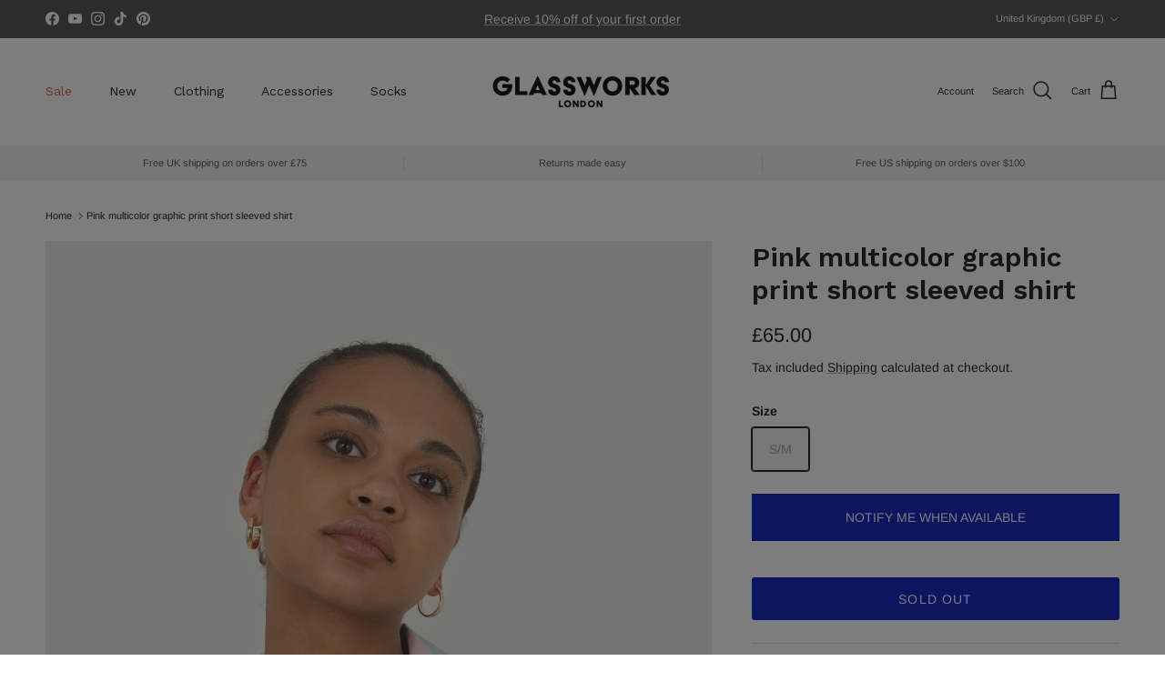

--- FILE ---
content_type: text/html; charset=utf-8
request_url: https://glassworkslondon.com/products/pink-multicolor-graphic-print-short-sleeved-shirt-23256
body_size: 56837
content:
<!doctype html>
<html class="no-js" lang="en" dir="ltr">
<script src="//glassworkslondon.com/cdn/shop/t/38/assets/slick.js?v=112847915160290201721739970593" defer></script>
<script src="//glassworkslondon.com/cdn/shop/t/38/assets/main.js?v=145024688953646607391739980378" defer></script>

  <head>
<script src="//connect.nosto.com/include/[shopify-27400798310]" async></script><meta charset="utf-8">
<meta name="viewport" content="width=device-width,initial-scale=1">
<title>Pink multicolor graphic print short sleeved shirt | Glassworks London</title><link rel="canonical" href="https://glassworkslondon.com/products/pink-multicolor-graphic-print-short-sleeved-shirt-23256"><link rel="icon" href="//glassworkslondon.com/cdn/shop/files/G.png?crop=center&height=48&v=1663684857&width=48" type="image/png">
  <link rel="apple-touch-icon" href="//glassworkslondon.com/cdn/shop/files/G.png?crop=center&height=180&v=1663684857&width=180"><meta name="description" content="Shop for Pink multicolor graphic print short sleeved shirt at Glassworks London. Free UK shipping for orders over £75. Buy Now Pay Later with Klarna."><meta property="og:site_name" content="Glassworks London">
<meta property="og:url" content="https://glassworkslondon.com/products/pink-multicolor-graphic-print-short-sleeved-shirt-23256">
<meta property="og:title" content="Pink multicolor graphic print short sleeved shirt | Glassworks London">
<meta property="og:type" content="product">
<meta property="og:description" content="Shop for Pink multicolor graphic print short sleeved shirt at Glassworks London. Free UK shipping for orders over £75. Buy Now Pay Later with Klarna."><meta property="og:image" content="http://glassworkslondon.com/cdn/shop/files/23256_Pinkmulticolorgraphicprintshortsleevedshirt_1sx_283c9a70-f8d5-4de1-962d-cb06e709636f.jpg?crop=center&height=1200&v=1764598418&width=1200">
  <meta property="og:image:secure_url" content="https://glassworkslondon.com/cdn/shop/files/23256_Pinkmulticolorgraphicprintshortsleevedshirt_1sx_283c9a70-f8d5-4de1-962d-cb06e709636f.jpg?crop=center&height=1200&v=1764598418&width=1200">
  <meta property="og:image:width" content="1067">
  <meta property="og:image:height" content="1600"><meta property="og:price:amount" content="65.00">
  <meta property="og:price:currency" content="GBP"><meta name="twitter:card" content="summary_large_image">
<meta name="twitter:title" content="Pink multicolor graphic print short sleeved shirt | Glassworks London">
<meta name="twitter:description" content="Shop for Pink multicolor graphic print short sleeved shirt at Glassworks London. Free UK shipping for orders over £75. Buy Now Pay Later with Klarna.">
<style>@font-face {
  font-family: Arimo;
  font-weight: 400;
  font-style: normal;
  font-display: fallback;
  src: url("//glassworkslondon.com/cdn/fonts/arimo/arimo_n4.a7efb558ca22d2002248bbe6f302a98edee38e35.woff2") format("woff2"),
       url("//glassworkslondon.com/cdn/fonts/arimo/arimo_n4.0da809f7d1d5ede2a73be7094ac00741efdb6387.woff") format("woff");
}
@font-face {
  font-family: Arimo;
  font-weight: 700;
  font-style: normal;
  font-display: fallback;
  src: url("//glassworkslondon.com/cdn/fonts/arimo/arimo_n7.1d2d0638e6a1228d86beb0e10006e3280ccb2d04.woff2") format("woff2"),
       url("//glassworkslondon.com/cdn/fonts/arimo/arimo_n7.f4b9139e8eac4a17b38b8707044c20f54c3be479.woff") format("woff");
}
@font-face {
  font-family: Arimo;
  font-weight: 500;
  font-style: normal;
  font-display: fallback;
  src: url("//glassworkslondon.com/cdn/fonts/arimo/arimo_n5.a6cc016de05b75be63cb193704728ed8065f04bb.woff2") format("woff2"),
       url("//glassworkslondon.com/cdn/fonts/arimo/arimo_n5.e0d510a292c8c9059b1fcf519004ca9d3a6015a2.woff") format("woff");
}
@font-face {
  font-family: Arimo;
  font-weight: 400;
  font-style: italic;
  font-display: fallback;
  src: url("//glassworkslondon.com/cdn/fonts/arimo/arimo_i4.438ddb21a1b98c7230698d70dc1a21df235701b2.woff2") format("woff2"),
       url("//glassworkslondon.com/cdn/fonts/arimo/arimo_i4.0e1908a0dc1ec32fabb5a03a0c9ee2083f82e3d7.woff") format("woff");
}
@font-face {
  font-family: Arimo;
  font-weight: 700;
  font-style: italic;
  font-display: fallback;
  src: url("//glassworkslondon.com/cdn/fonts/arimo/arimo_i7.b9f09537c29041ec8d51f8cdb7c9b8e4f1f82cb1.woff2") format("woff2"),
       url("//glassworkslondon.com/cdn/fonts/arimo/arimo_i7.ec659fc855f754fd0b1bd052e606bba1058f73da.woff") format("woff");
}
@font-face {
  font-family: "Work Sans";
  font-weight: 600;
  font-style: normal;
  font-display: fallback;
  src: url("//glassworkslondon.com/cdn/fonts/work_sans/worksans_n6.75811c3bd5161ea6e3ceb2d48ca889388f9bd5fe.woff2") format("woff2"),
       url("//glassworkslondon.com/cdn/fonts/work_sans/worksans_n6.defcf26f28f3fa3df4555714d3f2e0f1217d7772.woff") format("woff");
}
@font-face {
  font-family: Arimo;
  font-weight: 700;
  font-style: normal;
  font-display: fallback;
  src: url("//glassworkslondon.com/cdn/fonts/arimo/arimo_n7.1d2d0638e6a1228d86beb0e10006e3280ccb2d04.woff2") format("woff2"),
       url("//glassworkslondon.com/cdn/fonts/arimo/arimo_n7.f4b9139e8eac4a17b38b8707044c20f54c3be479.woff") format("woff");
}
@font-face {
  font-family: "Work Sans";
  font-weight: 400;
  font-style: normal;
  font-display: fallback;
  src: url("//glassworkslondon.com/cdn/fonts/work_sans/worksans_n4.b7973b3d07d0ace13de1b1bea9c45759cdbe12cf.woff2") format("woff2"),
       url("//glassworkslondon.com/cdn/fonts/work_sans/worksans_n4.cf5ceb1e6d373a9505e637c1aff0a71d0959556d.woff") format("woff");
}
@font-face {
  font-family: "Work Sans";
  font-weight: 600;
  font-style: normal;
  font-display: fallback;
  src: url("//glassworkslondon.com/cdn/fonts/work_sans/worksans_n6.75811c3bd5161ea6e3ceb2d48ca889388f9bd5fe.woff2") format("woff2"),
       url("//glassworkslondon.com/cdn/fonts/work_sans/worksans_n6.defcf26f28f3fa3df4555714d3f2e0f1217d7772.woff") format("woff");
}
:root {
  --page-container-width:          2200px;
  --reading-container-width:       720px;
  --divider-opacity:               0.14;
  --gutter-large:                  30px;
  --gutter-desktop:                20px;
  --gutter-mobile:                 16px;
  --section-padding:               50px;
  --larger-section-padding:        80px;
  --larger-section-padding-mobile: 60px;
  --largest-section-padding:       110px;
  --aos-animate-duration:          0.6s;

  --base-font-family:              Arimo, sans-serif;
  --base-font-weight:              400;
  --base-font-style:               normal;
  --heading-font-family:           "Work Sans", sans-serif;
  --heading-font-weight:           600;
  --heading-font-style:            normal;
  --heading-font-letter-spacing:   normal;
  --logo-font-family:              Arimo, sans-serif;
  --logo-font-weight:              700;
  --logo-font-style:               normal;
  --nav-font-family:               "Work Sans", sans-serif;
  --nav-font-weight:               400;
  --nav-font-style:                normal;

  --base-text-size:14px;
  --base-line-height:              1.6;
  --input-text-size:16px;
  --smaller-text-size-1:11px;
  --smaller-text-size-2:14px;
  --smaller-text-size-3:11px;
  --smaller-text-size-4:10px;
  --larger-text-size:30px;
  --super-large-text-size:53px;
  --super-large-mobile-text-size:24px;
  --larger-mobile-text-size:24px;
  --logo-text-size:24px;--btn-letter-spacing: 0.08em;
    --btn-text-transform: uppercase;
    --button-text-size: 12px;
    --quickbuy-button-text-size: 12;
    --small-feature-link-font-size: 0.75em;
    --input-btn-padding-top:             1.2em;
    --input-btn-padding-bottom:          1.2em;--heading-text-transform:none;
  --nav-text-size:                      14px;
  --mobile-menu-font-weight:            600;

  --body-bg-color:                      255 255 255;
  --bg-color:                           255 255 255;
  --body-text-color:                    19 19 20;
  --text-color:                         19 19 20;

  --header-text-col:                    #171717;--header-text-hover-col:             var(--main-nav-link-hover-col);--header-bg-col:                     #ffffff;
  --heading-color:                     23 23 23;
  --body-heading-color:                23 23 23;
  --heading-divider-col:               #ffffff;

  --logo-col:                          #171717;
  --main-nav-bg:                       #ffffff;
  --main-nav-link-col:                 #676869;
  --main-nav-link-hover-col:           #171717;
  --main-nav-link-featured-col:        #df5641;

  --link-color:                        23 23 23;
  --body-link-color:                   23 23 23;

  --btn-bg-color:                        6 23 186;
  --btn-bg-hover-color:                  103 104 105;
  --btn-border-color:                    6 23 186;
  --btn-border-hover-color:              103 104 105;
  --btn-text-color:                      255 255 255;
  --btn-text-hover-color:                255 255 255;--btn-alt-bg-color:                    6 23 186;
  --btn-alt-text-color:                  255 255 255;
  --btn-alt-border-color:                6 23 186;
  --btn-alt-border-hover-color:          6 23 186;--btn-ter-bg-color:                    235 235 235;
  --btn-ter-text-color:                  0 0 0;
  --btn-ter-bg-hover-color:              6 23 186;
  --btn-ter-text-hover-color:            255 255 255;--btn-border-radius: 3px;--color-scheme-default:                             #ffffff;
  --color-scheme-default-color:                       255 255 255;
  --color-scheme-default-text-color:                  19 19 20;
  --color-scheme-default-head-color:                  23 23 23;
  --color-scheme-default-link-color:                  23 23 23;
  --color-scheme-default-btn-text-color:              255 255 255;
  --color-scheme-default-btn-text-hover-color:        255 255 255;
  --color-scheme-default-btn-bg-color:                6 23 186;
  --color-scheme-default-btn-bg-hover-color:          103 104 105;
  --color-scheme-default-btn-border-color:            6 23 186;
  --color-scheme-default-btn-border-hover-color:      103 104 105;
  --color-scheme-default-btn-alt-text-color:          255 255 255;
  --color-scheme-default-btn-alt-bg-color:            6 23 186;
  --color-scheme-default-btn-alt-border-color:        6 23 186;
  --color-scheme-default-btn-alt-border-hover-color:  6 23 186;

  --color-scheme-1:                             #f8f8f8;
  --color-scheme-1-color:                       248 248 248;
  --color-scheme-1-text-color:                  52 52 52;
  --color-scheme-1-head-color:                  0 0 0;
  --color-scheme-1-link-color:                  52 52 52;
  --color-scheme-1-btn-text-color:              255 255 255;
  --color-scheme-1-btn-text-hover-color:        255 255 255;
  --color-scheme-1-btn-bg-color:                0 0 255;
  --color-scheme-1-btn-bg-hover-color:          0 0 0;
  --color-scheme-1-btn-border-color:            0 0 255;
  --color-scheme-1-btn-border-hover-color:      0 0 0;
  --color-scheme-1-btn-alt-text-color:          35 35 35;
  --color-scheme-1-btn-alt-bg-color:            255 255 255;
  --color-scheme-1-btn-alt-border-color:        35 35 35;
  --color-scheme-1-btn-alt-border-hover-color:  35 35 35;

  --color-scheme-2:                             #ffffff;
  --color-scheme-2-color:                       255 255 255;
  --color-scheme-2-text-color:                  52 52 52;
  --color-scheme-2-head-color:                  52 52 52;
  --color-scheme-2-link-color:                  52 52 52;
  --color-scheme-2-btn-text-color:              255 255 255;
  --color-scheme-2-btn-text-hover-color:        255 255 255;
  --color-scheme-2-btn-bg-color:                12 9 80;
  --color-scheme-2-btn-bg-hover-color:          0 0 0;
  --color-scheme-2-btn-border-color:            12 9 80;
  --color-scheme-2-btn-border-hover-color:      0 0 0;
  --color-scheme-2-btn-alt-text-color:          35 35 35;
  --color-scheme-2-btn-alt-bg-color:            255 255 255;
  --color-scheme-2-btn-alt-border-color:        35 35 35;
  --color-scheme-2-btn-alt-border-hover-color:  35 35 35;

  /* Shop Pay payment terms */
  --payment-terms-background-color:    #ffffff;--quickbuy-bg: 255 255 255;--body-input-background-color:       rgb(var(--body-bg-color));
  --input-background-color:            rgb(var(--body-bg-color));
  --body-input-text-color:             var(--body-text-color);
  --input-text-color:                  var(--body-text-color);
  --body-input-border-color:           rgb(196, 196, 196);
  --input-border-color:                rgb(196, 196, 196);
  --input-border-color-hover:          rgb(125, 125, 126);
  --input-border-color-active:         rgb(19, 19, 20);

  --swatch-cross-svg:                  url("data:image/svg+xml,%3Csvg xmlns='http://www.w3.org/2000/svg' width='240' height='240' viewBox='0 0 24 24' fill='none' stroke='rgb(196, 196, 196)' stroke-width='0.09' preserveAspectRatio='none' %3E%3Cline x1='24' y1='0' x2='0' y2='24'%3E%3C/line%3E%3C/svg%3E");
  --swatch-cross-hover:                url("data:image/svg+xml,%3Csvg xmlns='http://www.w3.org/2000/svg' width='240' height='240' viewBox='0 0 24 24' fill='none' stroke='rgb(125, 125, 126)' stroke-width='0.09' preserveAspectRatio='none' %3E%3Cline x1='24' y1='0' x2='0' y2='24'%3E%3C/line%3E%3C/svg%3E");
  --swatch-cross-active:               url("data:image/svg+xml,%3Csvg xmlns='http://www.w3.org/2000/svg' width='240' height='240' viewBox='0 0 24 24' fill='none' stroke='rgb(19, 19, 20)' stroke-width='0.09' preserveAspectRatio='none' %3E%3Cline x1='24' y1='0' x2='0' y2='24'%3E%3C/line%3E%3C/svg%3E");

  --footer-divider-col:                #f8f8f8;
  --footer-text-col:                   103 104 105;
  --footer-heading-col:                23 23 23;
  --footer-bg:                         #f7f7f8;--product-label-overlay-justify: flex-start;--product-label-overlay-align: flex-start;--product-label-overlay-reduction-text:   #df5641;
  --product-label-overlay-reduction-bg:     #ffffff;
  --product-label-overlay-stock-text:       #6d7175;
  --product-label-overlay-stock-bg:         #ffffff;
  --product-label-overlay-new-text:         #0000ff;
  --product-label-overlay-new-bg:           #ffffff;
  --product-label-overlay-meta-text:        #ffffff;
  --product-label-overlay-meta-bg:          #09728c;
  --product-label-sale-text:                #de4141;
  --product-label-sold-text:                #de7e41;
  --product-label-preorder-text:            #0000ff;

  --product-block-crop-align:               center;

  
  --product-block-price-align:              flex-start;
  --product-block-price-item-margin-start:  initial;
  --product-block-price-item-margin-end:    .5rem;
  

  --collection-block-image-position:   center center;

  --swatch-picker-image-size:          68px;
  --swatch-crop-align:                 center center;

  --image-overlay-text-color:          255 255 255;--image-overlay-bg:                  rgba(23, 23, 23, 0.1);
  --image-overlay-shadow-start:        rgb(0 0 0 / 0.15);
  --image-overlay-box-opacity:         1.0;--product-inventory-ok-box-color:            #f2faf0;
  --product-inventory-ok-text-color:           #008060;
  --product-inventory-ok-icon-box-fill-color:  #fff;
  --product-inventory-low-box-color:           #fcf1cd;
  --product-inventory-low-text-color:          #dd9a1a;
  --product-inventory-low-icon-box-fill-color: #fff;
  --product-inventory-low-text-color-channels: 0, 128, 96;
  --product-inventory-ok-text-color-channels:  221, 154, 26;

  --rating-star-color: 246 165 41;--overlay-align-left: start;
    --overlay-align-right: end;}html[dir=rtl] {
  --overlay-right-text-m-left: 0;
  --overlay-right-text-m-right: auto;
  --overlay-left-shadow-left-left: 15%;
  --overlay-left-shadow-left-right: -50%;
  --overlay-left-shadow-right-left: -85%;
  --overlay-left-shadow-right-right: 0;
}::selection {
    background: rgb(var(--body-heading-color));
    color: rgb(var(--body-bg-color));
  }
  ::-moz-selection {
    background: rgb(var(--body-heading-color));
    color: rgb(var(--body-bg-color));
  }.use-color-scheme--default {
  --product-label-sale-text:           #de4141;
  --product-label-sold-text:           #de7e41;
  --product-label-preorder-text:       #0000ff;
  --input-background-color:            rgb(var(--body-bg-color));
  --input-text-color:                  var(--body-input-text-color);
  --input-border-color:                rgb(196, 196, 196);
  --input-border-color-hover:          rgb(125, 125, 126);
  --input-border-color-active:         rgb(19, 19, 20);
}.use-color-scheme--2 {
  --product-label-sale-text:           currentColor;
  --product-label-sold-text:           currentColor;
  --product-label-preorder-text:       currentColor;
  --input-background-color:            transparent;
  --input-text-color:                  52 52 52;
  --input-border-color:                rgb(194, 194, 194);
  --input-border-color-hover:          rgb(143, 143, 143);
  --input-border-color-active:         rgb(52, 52, 52);
}</style>

  <link href="//glassworkslondon.com/cdn/shop/t/38/assets/main.css?v=174314557082274543571747399662" rel="stylesheet" type="text/css" media="all" />
<link rel="preload" as="font" href="//glassworkslondon.com/cdn/fonts/arimo/arimo_n4.a7efb558ca22d2002248bbe6f302a98edee38e35.woff2" type="font/woff2" crossorigin><link rel="preload" as="font" href="//glassworkslondon.com/cdn/fonts/work_sans/worksans_n6.75811c3bd5161ea6e3ceb2d48ca889388f9bd5fe.woff2" type="font/woff2" crossorigin><script>
    document.documentElement.className = document.documentElement.className.replace('no-js', 'js');

    window.theme = {
      info: {
        name: 'Symmetry',
        version: '7.4.0'
      },
      device: {
        hasTouch: window.matchMedia('(any-pointer: coarse)').matches,
        hasHover: window.matchMedia('(hover: hover)').matches
      },
      mediaQueries: {
        md: '(min-width: 768px)',
        productMediaCarouselBreak: '(min-width: 1041px)'
      },
      routes: {
        base: 'https://glassworkslondon.com',
        cart: '/cart',
        cartAdd: '/cart/add.js',
        cartUpdate: '/cart/update.js',
        predictiveSearch: '/search/suggest'
      },
      strings: {
        cartTermsConfirmation: "You must agree to the terms and conditions before continuing.",
        cartItemsQuantityError: "You can only add [QUANTITY] of this item to your cart.",
        generalSearchViewAll: "View all search results",
        noStock: "Sold out",
        noVariant: "Unavailable",
        productsProductChooseA: "Choose a",
        generalSearchPages: "Pages",
        generalSearchNoResultsWithoutTerms: "Sorry, we couldnʼt find any results",
        shippingCalculator: {
          singleRate: "There is one shipping rate for this destination:",
          multipleRates: "There are multiple shipping rates for this destination:",
          noRates: "We do not ship to this destination."
        }
      },
      settings: {
        moneyWithCurrencyFormat: "£{{amount}} GBP",
        cartType: "drawer",
        afterAddToCart: "drawer",
        quickbuyStyle: "button",
        externalLinksNewTab: true,
        internalLinksSmoothScroll: true
      }
    }

    theme.inlineNavigationCheck = function() {
      var pageHeader = document.querySelector('.pageheader'),
          inlineNavContainer = pageHeader.querySelector('.logo-area__left__inner'),
          inlineNav = inlineNavContainer.querySelector('.navigation--left');
      if (inlineNav && getComputedStyle(inlineNav).display != 'none') {
        var inlineMenuCentered = document.querySelector('.pageheader--layout-inline-menu-center'),
            logoContainer = document.querySelector('.logo-area__middle__inner');
        if(inlineMenuCentered) {
          var rightWidth = document.querySelector('.logo-area__right__inner').clientWidth,
              middleWidth = logoContainer.clientWidth,
              logoArea = document.querySelector('.logo-area'),
              computedLogoAreaStyle = getComputedStyle(logoArea),
              logoAreaInnerWidth = logoArea.clientWidth - Math.ceil(parseFloat(computedLogoAreaStyle.paddingLeft)) - Math.ceil(parseFloat(computedLogoAreaStyle.paddingRight)),
              availableNavWidth = logoAreaInnerWidth - Math.max(rightWidth, middleWidth) * 2 - 40;
          inlineNavContainer.style.maxWidth = availableNavWidth + 'px';
        }

        var firstInlineNavLink = inlineNav.querySelector('.navigation__item:first-child'),
            lastInlineNavLink = inlineNav.querySelector('.navigation__item:last-child');
        if (lastInlineNavLink) {
          var inlineNavWidth = null;
          if(document.querySelector('html[dir=rtl]')) {
            inlineNavWidth = firstInlineNavLink.offsetLeft - lastInlineNavLink.offsetLeft + firstInlineNavLink.offsetWidth;
          } else {
            inlineNavWidth = lastInlineNavLink.offsetLeft - firstInlineNavLink.offsetLeft + lastInlineNavLink.offsetWidth;
          }
          if (inlineNavContainer.offsetWidth >= inlineNavWidth) {
            pageHeader.classList.add('pageheader--layout-inline-permitted');
            var tallLogo = logoContainer.clientHeight > lastInlineNavLink.clientHeight + 20;
            if (tallLogo) {
              inlineNav.classList.add('navigation--tight-underline');
            } else {
              inlineNav.classList.remove('navigation--tight-underline');
            }
          } else {
            pageHeader.classList.remove('pageheader--layout-inline-permitted');
          }
        }
      }
    };

    theme.setInitialHeaderHeightProperty = () => {
      const section = document.querySelector('.section-header');
      if (section) {
        document.documentElement.style.setProperty('--theme-header-height', Math.ceil(section.clientHeight) + 'px');
      }
    };
  </script>

  <script src="//glassworkslondon.com/cdn/shop/t/38/assets/main.js?v=145024688953646607391739980378" defer></script>
    <script src="//glassworkslondon.com/cdn/shop/t/38/assets/animate-on-scroll.js?v=15249566486942820451737977639" defer></script>
    <link href="//glassworkslondon.com/cdn/shop/t/38/assets/animate-on-scroll.css?v=116824741000487223811737977639" rel="stylesheet" type="text/css" media="all" />
  

  <script>window.performance && window.performance.mark && window.performance.mark('shopify.content_for_header.start');</script><meta name="google-site-verification" content="Ea8SLlmpQ4c_ADWfjTpvn8dpZDGRURyFmnkyszg-_Uo">
<meta id="shopify-digital-wallet" name="shopify-digital-wallet" content="/27400798310/digital_wallets/dialog">
<meta name="shopify-checkout-api-token" content="c387f634f5d13781d1cddb7b05ec34e8">
<meta id="in-context-paypal-metadata" data-shop-id="27400798310" data-venmo-supported="false" data-environment="production" data-locale="en_US" data-paypal-v4="true" data-currency="GBP">
<link rel="alternate" hreflang="x-default" href="https://glassworkslondon.com/products/pink-multicolor-graphic-print-short-sleeved-shirt-23256">
<link rel="alternate" hreflang="en" href="https://glassworkslondon.com/products/pink-multicolor-graphic-print-short-sleeved-shirt-23256">
<link rel="alternate" hreflang="en-US" href="https://us.glassworkslondon.com/products/pink-multicolor-graphic-print-short-sleeved-shirt-23256">
<link rel="alternate" type="application/json+oembed" href="https://glassworkslondon.com/products/pink-multicolor-graphic-print-short-sleeved-shirt-23256.oembed">
<script async="async" src="/checkouts/internal/preloads.js?locale=en-GB"></script>
<link rel="preconnect" href="https://shop.app" crossorigin="anonymous">
<script async="async" src="https://shop.app/checkouts/internal/preloads.js?locale=en-GB&shop_id=27400798310" crossorigin="anonymous"></script>
<script id="apple-pay-shop-capabilities" type="application/json">{"shopId":27400798310,"countryCode":"GB","currencyCode":"GBP","merchantCapabilities":["supports3DS"],"merchantId":"gid:\/\/shopify\/Shop\/27400798310","merchantName":"Glassworks London","requiredBillingContactFields":["postalAddress","email"],"requiredShippingContactFields":["postalAddress","email"],"shippingType":"shipping","supportedNetworks":["visa","maestro","masterCard","amex","discover","elo"],"total":{"type":"pending","label":"Glassworks London","amount":"1.00"},"shopifyPaymentsEnabled":true,"supportsSubscriptions":true}</script>
<script id="shopify-features" type="application/json">{"accessToken":"c387f634f5d13781d1cddb7b05ec34e8","betas":["rich-media-storefront-analytics"],"domain":"glassworkslondon.com","predictiveSearch":true,"shopId":27400798310,"locale":"en"}</script>
<script>var Shopify = Shopify || {};
Shopify.shop = "glass-test2.myshopify.com";
Shopify.locale = "en";
Shopify.currency = {"active":"GBP","rate":"1.0"};
Shopify.country = "GB";
Shopify.theme = {"name":"Symmetry - Updated 08042025","id":177268916607,"schema_name":"Symmetry","schema_version":"7.4.0","theme_store_id":568,"role":"main"};
Shopify.theme.handle = "null";
Shopify.theme.style = {"id":null,"handle":null};
Shopify.cdnHost = "glassworkslondon.com/cdn";
Shopify.routes = Shopify.routes || {};
Shopify.routes.root = "/";</script>
<script type="module">!function(o){(o.Shopify=o.Shopify||{}).modules=!0}(window);</script>
<script>!function(o){function n(){var o=[];function n(){o.push(Array.prototype.slice.apply(arguments))}return n.q=o,n}var t=o.Shopify=o.Shopify||{};t.loadFeatures=n(),t.autoloadFeatures=n()}(window);</script>
<script>
  window.ShopifyPay = window.ShopifyPay || {};
  window.ShopifyPay.apiHost = "shop.app\/pay";
  window.ShopifyPay.redirectState = null;
</script>
<script id="shop-js-analytics" type="application/json">{"pageType":"product"}</script>
<script defer="defer" async type="module" src="//glassworkslondon.com/cdn/shopifycloud/shop-js/modules/v2/client.init-shop-cart-sync_BT-GjEfc.en.esm.js"></script>
<script defer="defer" async type="module" src="//glassworkslondon.com/cdn/shopifycloud/shop-js/modules/v2/chunk.common_D58fp_Oc.esm.js"></script>
<script defer="defer" async type="module" src="//glassworkslondon.com/cdn/shopifycloud/shop-js/modules/v2/chunk.modal_xMitdFEc.esm.js"></script>
<script type="module">
  await import("//glassworkslondon.com/cdn/shopifycloud/shop-js/modules/v2/client.init-shop-cart-sync_BT-GjEfc.en.esm.js");
await import("//glassworkslondon.com/cdn/shopifycloud/shop-js/modules/v2/chunk.common_D58fp_Oc.esm.js");
await import("//glassworkslondon.com/cdn/shopifycloud/shop-js/modules/v2/chunk.modal_xMitdFEc.esm.js");

  window.Shopify.SignInWithShop?.initShopCartSync?.({"fedCMEnabled":true,"windoidEnabled":true});

</script>
<script>
  window.Shopify = window.Shopify || {};
  if (!window.Shopify.featureAssets) window.Shopify.featureAssets = {};
  window.Shopify.featureAssets['shop-js'] = {"shop-cart-sync":["modules/v2/client.shop-cart-sync_DZOKe7Ll.en.esm.js","modules/v2/chunk.common_D58fp_Oc.esm.js","modules/v2/chunk.modal_xMitdFEc.esm.js"],"init-fed-cm":["modules/v2/client.init-fed-cm_B6oLuCjv.en.esm.js","modules/v2/chunk.common_D58fp_Oc.esm.js","modules/v2/chunk.modal_xMitdFEc.esm.js"],"shop-cash-offers":["modules/v2/client.shop-cash-offers_D2sdYoxE.en.esm.js","modules/v2/chunk.common_D58fp_Oc.esm.js","modules/v2/chunk.modal_xMitdFEc.esm.js"],"shop-login-button":["modules/v2/client.shop-login-button_QeVjl5Y3.en.esm.js","modules/v2/chunk.common_D58fp_Oc.esm.js","modules/v2/chunk.modal_xMitdFEc.esm.js"],"pay-button":["modules/v2/client.pay-button_DXTOsIq6.en.esm.js","modules/v2/chunk.common_D58fp_Oc.esm.js","modules/v2/chunk.modal_xMitdFEc.esm.js"],"shop-button":["modules/v2/client.shop-button_DQZHx9pm.en.esm.js","modules/v2/chunk.common_D58fp_Oc.esm.js","modules/v2/chunk.modal_xMitdFEc.esm.js"],"avatar":["modules/v2/client.avatar_BTnouDA3.en.esm.js"],"init-windoid":["modules/v2/client.init-windoid_CR1B-cfM.en.esm.js","modules/v2/chunk.common_D58fp_Oc.esm.js","modules/v2/chunk.modal_xMitdFEc.esm.js"],"init-shop-for-new-customer-accounts":["modules/v2/client.init-shop-for-new-customer-accounts_C_vY_xzh.en.esm.js","modules/v2/client.shop-login-button_QeVjl5Y3.en.esm.js","modules/v2/chunk.common_D58fp_Oc.esm.js","modules/v2/chunk.modal_xMitdFEc.esm.js"],"init-shop-email-lookup-coordinator":["modules/v2/client.init-shop-email-lookup-coordinator_BI7n9ZSv.en.esm.js","modules/v2/chunk.common_D58fp_Oc.esm.js","modules/v2/chunk.modal_xMitdFEc.esm.js"],"init-shop-cart-sync":["modules/v2/client.init-shop-cart-sync_BT-GjEfc.en.esm.js","modules/v2/chunk.common_D58fp_Oc.esm.js","modules/v2/chunk.modal_xMitdFEc.esm.js"],"shop-toast-manager":["modules/v2/client.shop-toast-manager_DiYdP3xc.en.esm.js","modules/v2/chunk.common_D58fp_Oc.esm.js","modules/v2/chunk.modal_xMitdFEc.esm.js"],"init-customer-accounts":["modules/v2/client.init-customer-accounts_D9ZNqS-Q.en.esm.js","modules/v2/client.shop-login-button_QeVjl5Y3.en.esm.js","modules/v2/chunk.common_D58fp_Oc.esm.js","modules/v2/chunk.modal_xMitdFEc.esm.js"],"init-customer-accounts-sign-up":["modules/v2/client.init-customer-accounts-sign-up_iGw4briv.en.esm.js","modules/v2/client.shop-login-button_QeVjl5Y3.en.esm.js","modules/v2/chunk.common_D58fp_Oc.esm.js","modules/v2/chunk.modal_xMitdFEc.esm.js"],"shop-follow-button":["modules/v2/client.shop-follow-button_CqMgW2wH.en.esm.js","modules/v2/chunk.common_D58fp_Oc.esm.js","modules/v2/chunk.modal_xMitdFEc.esm.js"],"checkout-modal":["modules/v2/client.checkout-modal_xHeaAweL.en.esm.js","modules/v2/chunk.common_D58fp_Oc.esm.js","modules/v2/chunk.modal_xMitdFEc.esm.js"],"shop-login":["modules/v2/client.shop-login_D91U-Q7h.en.esm.js","modules/v2/chunk.common_D58fp_Oc.esm.js","modules/v2/chunk.modal_xMitdFEc.esm.js"],"lead-capture":["modules/v2/client.lead-capture_BJmE1dJe.en.esm.js","modules/v2/chunk.common_D58fp_Oc.esm.js","modules/v2/chunk.modal_xMitdFEc.esm.js"],"payment-terms":["modules/v2/client.payment-terms_Ci9AEqFq.en.esm.js","modules/v2/chunk.common_D58fp_Oc.esm.js","modules/v2/chunk.modal_xMitdFEc.esm.js"]};
</script>
<script>(function() {
  var isLoaded = false;
  function asyncLoad() {
    if (isLoaded) return;
    isLoaded = true;
    var urls = ["https:\/\/ecommplugins-scripts.trustpilot.com\/v2.1\/js\/header.min.js?settings=eyJrZXkiOiJiTTNOZGRLWGdWVXNUa0RtIiwicyI6InNrdSJ9\u0026shop=glass-test2.myshopify.com","https:\/\/ecommplugins-trustboxsettings.trustpilot.com\/glass-test2.myshopify.com.js?settings=1744988383420\u0026shop=glass-test2.myshopify.com","https:\/\/widget.trustpilot.com\/bootstrap\/v5\/tp.widget.sync.bootstrap.min.js?shop=glass-test2.myshopify.com","https:\/\/dr4qe3ddw9y32.cloudfront.net\/awin-shopify-integration-code.js?advertiserid=21427\u0026v=shopifyApp_1.1.7\u0026shop=glass-test2.myshopify.com","https:\/\/s.apprl.com\/js\/apprl.js?shop=glass-test2.myshopify.com","https:\/\/rio.pwztag.com\/rio.js?shop=glass-test2.myshopify.com","https:\/\/assets.shopjar.io\/glass-test2.myshopify.com\/assets\/js\/common.js?t=1680802053440\u0026shop=glass-test2.myshopify.com","https:\/\/connect.nosto.com\/include\/script\/shopify-27400798310.js?shop=glass-test2.myshopify.com","https:\/\/ecommplugins-scripts.trustpilot.com\/v2.1\/js\/success.min.js?settings=eyJrZXkiOiJiTTNOZGRLWGdWVXNUa0RtIiwicyI6InNrdSIsInQiOlsib3JkZXJzL2Z1bGZpbGxlZCJdLCJ2IjoiIiwiYSI6IlNob3BpZnktMjAyMC0wMSJ9\u0026shop=glass-test2.myshopify.com"];
    for (var i = 0; i < urls.length; i++) {
      var s = document.createElement('script');
      s.type = 'text/javascript';
      s.async = true;
      s.src = urls[i];
      var x = document.getElementsByTagName('script')[0];
      x.parentNode.insertBefore(s, x);
    }
  };
  if(window.attachEvent) {
    window.attachEvent('onload', asyncLoad);
  } else {
    window.addEventListener('load', asyncLoad, false);
  }
})();</script>
<script id="__st">var __st={"a":27400798310,"offset":0,"reqid":"54e47095-5295-422d-951a-15c872f47c5b-1769113365","pageurl":"glassworkslondon.com\/products\/pink-multicolor-graphic-print-short-sleeved-shirt-23256","u":"1cfeda27f060","p":"product","rtyp":"product","rid":5029723471974};</script>
<script>window.ShopifyPaypalV4VisibilityTracking = true;</script>
<script id="captcha-bootstrap">!function(){'use strict';const t='contact',e='account',n='new_comment',o=[[t,t],['blogs',n],['comments',n],[t,'customer']],c=[[e,'customer_login'],[e,'guest_login'],[e,'recover_customer_password'],[e,'create_customer']],r=t=>t.map((([t,e])=>`form[action*='/${t}']:not([data-nocaptcha='true']) input[name='form_type'][value='${e}']`)).join(','),a=t=>()=>t?[...document.querySelectorAll(t)].map((t=>t.form)):[];function s(){const t=[...o],e=r(t);return a(e)}const i='password',u='form_key',d=['recaptcha-v3-token','g-recaptcha-response','h-captcha-response',i],f=()=>{try{return window.sessionStorage}catch{return}},m='__shopify_v',_=t=>t.elements[u];function p(t,e,n=!1){try{const o=window.sessionStorage,c=JSON.parse(o.getItem(e)),{data:r}=function(t){const{data:e,action:n}=t;return t[m]||n?{data:e,action:n}:{data:t,action:n}}(c);for(const[e,n]of Object.entries(r))t.elements[e]&&(t.elements[e].value=n);n&&o.removeItem(e)}catch(o){console.error('form repopulation failed',{error:o})}}const l='form_type',E='cptcha';function T(t){t.dataset[E]=!0}const w=window,h=w.document,L='Shopify',v='ce_forms',y='captcha';let A=!1;((t,e)=>{const n=(g='f06e6c50-85a8-45c8-87d0-21a2b65856fe',I='https://cdn.shopify.com/shopifycloud/storefront-forms-hcaptcha/ce_storefront_forms_captcha_hcaptcha.v1.5.2.iife.js',D={infoText:'Protected by hCaptcha',privacyText:'Privacy',termsText:'Terms'},(t,e,n)=>{const o=w[L][v],c=o.bindForm;if(c)return c(t,g,e,D).then(n);var r;o.q.push([[t,g,e,D],n]),r=I,A||(h.body.append(Object.assign(h.createElement('script'),{id:'captcha-provider',async:!0,src:r})),A=!0)});var g,I,D;w[L]=w[L]||{},w[L][v]=w[L][v]||{},w[L][v].q=[],w[L][y]=w[L][y]||{},w[L][y].protect=function(t,e){n(t,void 0,e),T(t)},Object.freeze(w[L][y]),function(t,e,n,w,h,L){const[v,y,A,g]=function(t,e,n){const i=e?o:[],u=t?c:[],d=[...i,...u],f=r(d),m=r(i),_=r(d.filter((([t,e])=>n.includes(e))));return[a(f),a(m),a(_),s()]}(w,h,L),I=t=>{const e=t.target;return e instanceof HTMLFormElement?e:e&&e.form},D=t=>v().includes(t);t.addEventListener('submit',(t=>{const e=I(t);if(!e)return;const n=D(e)&&!e.dataset.hcaptchaBound&&!e.dataset.recaptchaBound,o=_(e),c=g().includes(e)&&(!o||!o.value);(n||c)&&t.preventDefault(),c&&!n&&(function(t){try{if(!f())return;!function(t){const e=f();if(!e)return;const n=_(t);if(!n)return;const o=n.value;o&&e.removeItem(o)}(t);const e=Array.from(Array(32),(()=>Math.random().toString(36)[2])).join('');!function(t,e){_(t)||t.append(Object.assign(document.createElement('input'),{type:'hidden',name:u})),t.elements[u].value=e}(t,e),function(t,e){const n=f();if(!n)return;const o=[...t.querySelectorAll(`input[type='${i}']`)].map((({name:t})=>t)),c=[...d,...o],r={};for(const[a,s]of new FormData(t).entries())c.includes(a)||(r[a]=s);n.setItem(e,JSON.stringify({[m]:1,action:t.action,data:r}))}(t,e)}catch(e){console.error('failed to persist form',e)}}(e),e.submit())}));const S=(t,e)=>{t&&!t.dataset[E]&&(n(t,e.some((e=>e===t))),T(t))};for(const o of['focusin','change'])t.addEventListener(o,(t=>{const e=I(t);D(e)&&S(e,y())}));const B=e.get('form_key'),M=e.get(l),P=B&&M;t.addEventListener('DOMContentLoaded',(()=>{const t=y();if(P)for(const e of t)e.elements[l].value===M&&p(e,B);[...new Set([...A(),...v().filter((t=>'true'===t.dataset.shopifyCaptcha))])].forEach((e=>S(e,t)))}))}(h,new URLSearchParams(w.location.search),n,t,e,['guest_login'])})(!0,!0)}();</script>
<script integrity="sha256-4kQ18oKyAcykRKYeNunJcIwy7WH5gtpwJnB7kiuLZ1E=" data-source-attribution="shopify.loadfeatures" defer="defer" src="//glassworkslondon.com/cdn/shopifycloud/storefront/assets/storefront/load_feature-a0a9edcb.js" crossorigin="anonymous"></script>
<script crossorigin="anonymous" defer="defer" src="//glassworkslondon.com/cdn/shopifycloud/storefront/assets/shopify_pay/storefront-65b4c6d7.js?v=20250812"></script>
<script data-source-attribution="shopify.dynamic_checkout.dynamic.init">var Shopify=Shopify||{};Shopify.PaymentButton=Shopify.PaymentButton||{isStorefrontPortableWallets:!0,init:function(){window.Shopify.PaymentButton.init=function(){};var t=document.createElement("script");t.src="https://glassworkslondon.com/cdn/shopifycloud/portable-wallets/latest/portable-wallets.en.js",t.type="module",document.head.appendChild(t)}};
</script>
<script data-source-attribution="shopify.dynamic_checkout.buyer_consent">
  function portableWalletsHideBuyerConsent(e){var t=document.getElementById("shopify-buyer-consent"),n=document.getElementById("shopify-subscription-policy-button");t&&n&&(t.classList.add("hidden"),t.setAttribute("aria-hidden","true"),n.removeEventListener("click",e))}function portableWalletsShowBuyerConsent(e){var t=document.getElementById("shopify-buyer-consent"),n=document.getElementById("shopify-subscription-policy-button");t&&n&&(t.classList.remove("hidden"),t.removeAttribute("aria-hidden"),n.addEventListener("click",e))}window.Shopify?.PaymentButton&&(window.Shopify.PaymentButton.hideBuyerConsent=portableWalletsHideBuyerConsent,window.Shopify.PaymentButton.showBuyerConsent=portableWalletsShowBuyerConsent);
</script>
<script data-source-attribution="shopify.dynamic_checkout.cart.bootstrap">document.addEventListener("DOMContentLoaded",(function(){function t(){return document.querySelector("shopify-accelerated-checkout-cart, shopify-accelerated-checkout")}if(t())Shopify.PaymentButton.init();else{new MutationObserver((function(e,n){t()&&(Shopify.PaymentButton.init(),n.disconnect())})).observe(document.body,{childList:!0,subtree:!0})}}));
</script>
<link id="shopify-accelerated-checkout-styles" rel="stylesheet" media="screen" href="https://glassworkslondon.com/cdn/shopifycloud/portable-wallets/latest/accelerated-checkout-backwards-compat.css" crossorigin="anonymous">
<style id="shopify-accelerated-checkout-cart">
        #shopify-buyer-consent {
  margin-top: 1em;
  display: inline-block;
  width: 100%;
}

#shopify-buyer-consent.hidden {
  display: none;
}

#shopify-subscription-policy-button {
  background: none;
  border: none;
  padding: 0;
  text-decoration: underline;
  font-size: inherit;
  cursor: pointer;
}

#shopify-subscription-policy-button::before {
  box-shadow: none;
}

      </style>

<script>window.performance && window.performance.mark && window.performance.mark('shopify.content_for_header.end');</script>
<!-- CC Custom Head Start --><!-- CC Custom Head End -->

<!-- BEGIN app block: shopify://apps/pagefly-page-builder/blocks/app-embed/83e179f7-59a0-4589-8c66-c0dddf959200 -->

<!-- BEGIN app snippet: pagefly-cro-ab-testing-main -->







<script>
  ;(function () {
    const url = new URL(window.location)
    const viewParam = url.searchParams.get('view')
    if (viewParam && viewParam.includes('variant-pf-')) {
      url.searchParams.set('pf_v', viewParam)
      url.searchParams.delete('view')
      window.history.replaceState({}, '', url)
    }
  })()
</script>



<script type='module'>
  
  window.PAGEFLY_CRO = window.PAGEFLY_CRO || {}

  window.PAGEFLY_CRO['data_debug'] = {
    original_template_suffix: "all_products",
    allow_ab_test: false,
    ab_test_start_time: 0,
    ab_test_end_time: 0,
    today_date_time: 1769113365000,
  }
  window.PAGEFLY_CRO['GA4'] = { enabled: true}
</script>

<!-- END app snippet -->








  <script src='https://cdn.shopify.com/extensions/019bb4f9-aed6-78a3-be91-e9d44663e6bf/pagefly-page-builder-215/assets/pagefly-helper.js' defer='defer'></script>

  <script src='https://cdn.shopify.com/extensions/019bb4f9-aed6-78a3-be91-e9d44663e6bf/pagefly-page-builder-215/assets/pagefly-general-helper.js' defer='defer'></script>

  <script src='https://cdn.shopify.com/extensions/019bb4f9-aed6-78a3-be91-e9d44663e6bf/pagefly-page-builder-215/assets/pagefly-snap-slider.js' defer='defer'></script>

  <script src='https://cdn.shopify.com/extensions/019bb4f9-aed6-78a3-be91-e9d44663e6bf/pagefly-page-builder-215/assets/pagefly-slideshow-v3.js' defer='defer'></script>

  <script src='https://cdn.shopify.com/extensions/019bb4f9-aed6-78a3-be91-e9d44663e6bf/pagefly-page-builder-215/assets/pagefly-slideshow-v4.js' defer='defer'></script>

  <script src='https://cdn.shopify.com/extensions/019bb4f9-aed6-78a3-be91-e9d44663e6bf/pagefly-page-builder-215/assets/pagefly-glider.js' defer='defer'></script>

  <script src='https://cdn.shopify.com/extensions/019bb4f9-aed6-78a3-be91-e9d44663e6bf/pagefly-page-builder-215/assets/pagefly-slideshow-v1-v2.js' defer='defer'></script>

  <script src='https://cdn.shopify.com/extensions/019bb4f9-aed6-78a3-be91-e9d44663e6bf/pagefly-page-builder-215/assets/pagefly-product-media.js' defer='defer'></script>

  <script src='https://cdn.shopify.com/extensions/019bb4f9-aed6-78a3-be91-e9d44663e6bf/pagefly-page-builder-215/assets/pagefly-product.js' defer='defer'></script>


<script id='pagefly-helper-data' type='application/json'>
  {
    "page_optimization": {
      "assets_prefetching": false
    },
    "elements_asset_mapper": {
      "Accordion": "https://cdn.shopify.com/extensions/019bb4f9-aed6-78a3-be91-e9d44663e6bf/pagefly-page-builder-215/assets/pagefly-accordion.js",
      "Accordion3": "https://cdn.shopify.com/extensions/019bb4f9-aed6-78a3-be91-e9d44663e6bf/pagefly-page-builder-215/assets/pagefly-accordion3.js",
      "CountDown": "https://cdn.shopify.com/extensions/019bb4f9-aed6-78a3-be91-e9d44663e6bf/pagefly-page-builder-215/assets/pagefly-countdown.js",
      "GMap1": "https://cdn.shopify.com/extensions/019bb4f9-aed6-78a3-be91-e9d44663e6bf/pagefly-page-builder-215/assets/pagefly-gmap.js",
      "GMap2": "https://cdn.shopify.com/extensions/019bb4f9-aed6-78a3-be91-e9d44663e6bf/pagefly-page-builder-215/assets/pagefly-gmap.js",
      "GMapBasicV2": "https://cdn.shopify.com/extensions/019bb4f9-aed6-78a3-be91-e9d44663e6bf/pagefly-page-builder-215/assets/pagefly-gmap.js",
      "GMapAdvancedV2": "https://cdn.shopify.com/extensions/019bb4f9-aed6-78a3-be91-e9d44663e6bf/pagefly-page-builder-215/assets/pagefly-gmap.js",
      "HTML.Video": "https://cdn.shopify.com/extensions/019bb4f9-aed6-78a3-be91-e9d44663e6bf/pagefly-page-builder-215/assets/pagefly-htmlvideo.js",
      "HTML.Video2": "https://cdn.shopify.com/extensions/019bb4f9-aed6-78a3-be91-e9d44663e6bf/pagefly-page-builder-215/assets/pagefly-htmlvideo2.js",
      "HTML.Video3": "https://cdn.shopify.com/extensions/019bb4f9-aed6-78a3-be91-e9d44663e6bf/pagefly-page-builder-215/assets/pagefly-htmlvideo2.js",
      "BackgroundVideo": "https://cdn.shopify.com/extensions/019bb4f9-aed6-78a3-be91-e9d44663e6bf/pagefly-page-builder-215/assets/pagefly-htmlvideo2.js",
      "Instagram": "https://cdn.shopify.com/extensions/019bb4f9-aed6-78a3-be91-e9d44663e6bf/pagefly-page-builder-215/assets/pagefly-instagram.js",
      "Instagram2": "https://cdn.shopify.com/extensions/019bb4f9-aed6-78a3-be91-e9d44663e6bf/pagefly-page-builder-215/assets/pagefly-instagram.js",
      "Insta3": "https://cdn.shopify.com/extensions/019bb4f9-aed6-78a3-be91-e9d44663e6bf/pagefly-page-builder-215/assets/pagefly-instagram3.js",
      "Tabs": "https://cdn.shopify.com/extensions/019bb4f9-aed6-78a3-be91-e9d44663e6bf/pagefly-page-builder-215/assets/pagefly-tab.js",
      "Tabs3": "https://cdn.shopify.com/extensions/019bb4f9-aed6-78a3-be91-e9d44663e6bf/pagefly-page-builder-215/assets/pagefly-tab3.js",
      "ProductBox": "https://cdn.shopify.com/extensions/019bb4f9-aed6-78a3-be91-e9d44663e6bf/pagefly-page-builder-215/assets/pagefly-cart.js",
      "FBPageBox2": "https://cdn.shopify.com/extensions/019bb4f9-aed6-78a3-be91-e9d44663e6bf/pagefly-page-builder-215/assets/pagefly-facebook.js",
      "FBLikeButton2": "https://cdn.shopify.com/extensions/019bb4f9-aed6-78a3-be91-e9d44663e6bf/pagefly-page-builder-215/assets/pagefly-facebook.js",
      "TwitterFeed2": "https://cdn.shopify.com/extensions/019bb4f9-aed6-78a3-be91-e9d44663e6bf/pagefly-page-builder-215/assets/pagefly-twitter.js",
      "Paragraph4": "https://cdn.shopify.com/extensions/019bb4f9-aed6-78a3-be91-e9d44663e6bf/pagefly-page-builder-215/assets/pagefly-paragraph4.js",

      "AliReviews": "https://cdn.shopify.com/extensions/019bb4f9-aed6-78a3-be91-e9d44663e6bf/pagefly-page-builder-215/assets/pagefly-3rd-elements.js",
      "BackInStock": "https://cdn.shopify.com/extensions/019bb4f9-aed6-78a3-be91-e9d44663e6bf/pagefly-page-builder-215/assets/pagefly-3rd-elements.js",
      "GloboBackInStock": "https://cdn.shopify.com/extensions/019bb4f9-aed6-78a3-be91-e9d44663e6bf/pagefly-page-builder-215/assets/pagefly-3rd-elements.js",
      "GrowaveWishlist": "https://cdn.shopify.com/extensions/019bb4f9-aed6-78a3-be91-e9d44663e6bf/pagefly-page-builder-215/assets/pagefly-3rd-elements.js",
      "InfiniteOptionsShopPad": "https://cdn.shopify.com/extensions/019bb4f9-aed6-78a3-be91-e9d44663e6bf/pagefly-page-builder-215/assets/pagefly-3rd-elements.js",
      "InkybayProductPersonalizer": "https://cdn.shopify.com/extensions/019bb4f9-aed6-78a3-be91-e9d44663e6bf/pagefly-page-builder-215/assets/pagefly-3rd-elements.js",
      "LimeSpot": "https://cdn.shopify.com/extensions/019bb4f9-aed6-78a3-be91-e9d44663e6bf/pagefly-page-builder-215/assets/pagefly-3rd-elements.js",
      "Loox": "https://cdn.shopify.com/extensions/019bb4f9-aed6-78a3-be91-e9d44663e6bf/pagefly-page-builder-215/assets/pagefly-3rd-elements.js",
      "Opinew": "https://cdn.shopify.com/extensions/019bb4f9-aed6-78a3-be91-e9d44663e6bf/pagefly-page-builder-215/assets/pagefly-3rd-elements.js",
      "Powr": "https://cdn.shopify.com/extensions/019bb4f9-aed6-78a3-be91-e9d44663e6bf/pagefly-page-builder-215/assets/pagefly-3rd-elements.js",
      "ProductReviews": "https://cdn.shopify.com/extensions/019bb4f9-aed6-78a3-be91-e9d44663e6bf/pagefly-page-builder-215/assets/pagefly-3rd-elements.js",
      "PushOwl": "https://cdn.shopify.com/extensions/019bb4f9-aed6-78a3-be91-e9d44663e6bf/pagefly-page-builder-215/assets/pagefly-3rd-elements.js",
      "ReCharge": "https://cdn.shopify.com/extensions/019bb4f9-aed6-78a3-be91-e9d44663e6bf/pagefly-page-builder-215/assets/pagefly-3rd-elements.js",
      "Rivyo": "https://cdn.shopify.com/extensions/019bb4f9-aed6-78a3-be91-e9d44663e6bf/pagefly-page-builder-215/assets/pagefly-3rd-elements.js",
      "TrackingMore": "https://cdn.shopify.com/extensions/019bb4f9-aed6-78a3-be91-e9d44663e6bf/pagefly-page-builder-215/assets/pagefly-3rd-elements.js",
      "Vitals": "https://cdn.shopify.com/extensions/019bb4f9-aed6-78a3-be91-e9d44663e6bf/pagefly-page-builder-215/assets/pagefly-3rd-elements.js",
      "Wiser": "https://cdn.shopify.com/extensions/019bb4f9-aed6-78a3-be91-e9d44663e6bf/pagefly-page-builder-215/assets/pagefly-3rd-elements.js"
    },
    "custom_elements_mapper": {
      "pf-click-action-element": "https://cdn.shopify.com/extensions/019bb4f9-aed6-78a3-be91-e9d44663e6bf/pagefly-page-builder-215/assets/pagefly-click-action-element.js",
      "pf-dialog-element": "https://cdn.shopify.com/extensions/019bb4f9-aed6-78a3-be91-e9d44663e6bf/pagefly-page-builder-215/assets/pagefly-dialog-element.js"
    }
  }
</script>


<!-- END app block --><!-- BEGIN app block: shopify://apps/attentive/blocks/attn-tag/8df62c72-8fe4-407e-a5b3-72132be30a0d --><script type="text/javascript" src="https://echku.glassworkslondon.com/providers/atLabel/load" onerror=" var fallbackScript = document.createElement('script'); fallbackScript.src = 'https://cdn.attn.tv/gwl/dtag.js'; document.head.appendChild(fallbackScript);" data-source="loaded?source=app-embed" defer="defer"></script>


<!-- END app block --><!-- BEGIN app block: shopify://apps/judge-me-reviews/blocks/judgeme_core/61ccd3b1-a9f2-4160-9fe9-4fec8413e5d8 --><!-- Start of Judge.me Core -->






<link rel="dns-prefetch" href="https://cdnwidget.judge.me">
<link rel="dns-prefetch" href="https://cdn.judge.me">
<link rel="dns-prefetch" href="https://cdn1.judge.me">
<link rel="dns-prefetch" href="https://api.judge.me">

<script data-cfasync='false' class='jdgm-settings-script'>window.jdgmSettings={"pagination":5,"disable_web_reviews":false,"badge_no_review_text":"No reviews","badge_n_reviews_text":"{{ n }} review/reviews","badge_star_color":"#102484","hide_badge_preview_if_no_reviews":true,"badge_hide_text":false,"enforce_center_preview_badge":false,"widget_title":"Customer Reviews","widget_open_form_text":"Write a review","widget_close_form_text":"Cancel review","widget_refresh_page_text":"Refresh page","widget_summary_text":"Based on {{ number_of_reviews }} review/reviews","widget_no_review_text":"Be the first to write a review","widget_name_field_text":"Display name","widget_verified_name_field_text":"Verified Name (public)","widget_name_placeholder_text":"Display name","widget_required_field_error_text":"This field is required.","widget_email_field_text":"Email address","widget_verified_email_field_text":"Verified Email (private, can not be edited)","widget_email_placeholder_text":"Your email address","widget_email_field_error_text":"Please enter a valid email address.","widget_rating_field_text":"Rating","widget_review_title_field_text":"Review Title","widget_review_title_placeholder_text":"Give your review a title","widget_review_body_field_text":"Review content","widget_review_body_placeholder_text":"Start writing here...","widget_pictures_field_text":"Picture/Video (optional)","widget_submit_review_text":"Submit Review","widget_submit_verified_review_text":"Submit Verified Review","widget_submit_success_msg_with_auto_publish":"Thank you! Please refresh the page in a few moments to see your review. You can remove or edit your review by logging into \u003ca href='https://judge.me/login' target='_blank' rel='nofollow noopener'\u003eJudge.me\u003c/a\u003e","widget_submit_success_msg_no_auto_publish":"Thank you! Your review will be published as soon as it is approved by the shop admin. You can remove or edit your review by logging into \u003ca href='https://judge.me/login' target='_blank' rel='nofollow noopener'\u003eJudge.me\u003c/a\u003e","widget_show_default_reviews_out_of_total_text":"Showing {{ n_reviews_shown }} out of {{ n_reviews }} reviews.","widget_show_all_link_text":"Show all","widget_show_less_link_text":"Show less","widget_author_said_text":"{{ reviewer_name }} said:","widget_days_text":"{{ n }} days ago","widget_weeks_text":"{{ n }} week/weeks ago","widget_months_text":"{{ n }} month/months ago","widget_years_text":"{{ n }} year/years ago","widget_yesterday_text":"Yesterday","widget_today_text":"Today","widget_replied_text":"\u003e\u003e {{ shop_name }} replied:","widget_read_more_text":"Read more","widget_reviewer_name_as_initial":"","widget_rating_filter_color":"#102484","widget_rating_filter_see_all_text":"See all reviews","widget_sorting_most_recent_text":"Most Recent","widget_sorting_highest_rating_text":"Highest Rating","widget_sorting_lowest_rating_text":"Lowest Rating","widget_sorting_with_pictures_text":"Only Pictures","widget_sorting_most_helpful_text":"Most Helpful","widget_open_question_form_text":"Ask a question","widget_reviews_subtab_text":"Reviews","widget_questions_subtab_text":"Questions","widget_question_label_text":"Question","widget_answer_label_text":"Answer","widget_question_placeholder_text":"Write your question here","widget_submit_question_text":"Submit Question","widget_question_submit_success_text":"Thank you for your question! We will notify you once it gets answered.","widget_star_color":"#102484","verified_badge_text":"Verified","verified_badge_bg_color":"","verified_badge_text_color":"","verified_badge_placement":"left-of-reviewer-name","widget_review_max_height":"","widget_hide_border":false,"widget_social_share":false,"widget_thumb":false,"widget_review_location_show":false,"widget_location_format":"","all_reviews_include_out_of_store_products":true,"all_reviews_out_of_store_text":"(out of store)","all_reviews_pagination":100,"all_reviews_product_name_prefix_text":"about","enable_review_pictures":true,"enable_question_anwser":false,"widget_theme":"default","review_date_format":"mm/dd/yyyy","default_sort_method":"most-recent","widget_product_reviews_subtab_text":"Product Reviews","widget_shop_reviews_subtab_text":"Shop Reviews","widget_other_products_reviews_text":"Reviews for other products","widget_store_reviews_subtab_text":"Store reviews","widget_no_store_reviews_text":"This store hasn't received any reviews yet","widget_web_restriction_product_reviews_text":"This product hasn't received any reviews yet","widget_no_items_text":"No items found","widget_show_more_text":"Show more","widget_write_a_store_review_text":"Write a Store Review","widget_other_languages_heading":"Reviews in Other Languages","widget_translate_review_text":"Translate review to {{ language }}","widget_translating_review_text":"Translating...","widget_show_original_translation_text":"Show original ({{ language }})","widget_translate_review_failed_text":"Review couldn't be translated.","widget_translate_review_retry_text":"Retry","widget_translate_review_try_again_later_text":"Try again later","show_product_url_for_grouped_product":false,"widget_sorting_pictures_first_text":"Pictures First","show_pictures_on_all_rev_page_mobile":false,"show_pictures_on_all_rev_page_desktop":false,"floating_tab_hide_mobile_install_preference":false,"floating_tab_button_name":"★ Reviews","floating_tab_title":"Let customers speak for us","floating_tab_button_color":"","floating_tab_button_background_color":"","floating_tab_url":"","floating_tab_url_enabled":false,"floating_tab_tab_style":"text","all_reviews_text_badge_text":"Customers rate us {{ shop.metafields.judgeme.all_reviews_rating | round: 1 }}/5 based on {{ shop.metafields.judgeme.all_reviews_count }} reviews.","all_reviews_text_badge_text_branded_style":"{{ shop.metafields.judgeme.all_reviews_rating | round: 1 }} out of 5 stars based on {{ shop.metafields.judgeme.all_reviews_count }} reviews","is_all_reviews_text_badge_a_link":false,"show_stars_for_all_reviews_text_badge":false,"all_reviews_text_badge_url":"","all_reviews_text_style":"branded","all_reviews_text_color_style":"judgeme_brand_color","all_reviews_text_color":"#108474","all_reviews_text_show_jm_brand":false,"featured_carousel_show_header":true,"featured_carousel_title":"Let customers speak for us","testimonials_carousel_title":"Customers are saying","videos_carousel_title":"Real customer stories","cards_carousel_title":"Customers are saying","featured_carousel_count_text":"from {{ n }} reviews","featured_carousel_add_link_to_all_reviews_page":false,"featured_carousel_url":"","featured_carousel_show_images":true,"featured_carousel_autoslide_interval":5,"featured_carousel_arrows_on_the_sides":false,"featured_carousel_height":250,"featured_carousel_width":80,"featured_carousel_image_size":0,"featured_carousel_image_height":250,"featured_carousel_arrow_color":"#eeeeee","verified_count_badge_style":"branded","verified_count_badge_orientation":"horizontal","verified_count_badge_color_style":"judgeme_brand_color","verified_count_badge_color":"#108474","is_verified_count_badge_a_link":false,"verified_count_badge_url":"","verified_count_badge_show_jm_brand":true,"widget_rating_preset_default":5,"widget_first_sub_tab":"product-reviews","widget_show_histogram":true,"widget_histogram_use_custom_color":true,"widget_pagination_use_custom_color":false,"widget_star_use_custom_color":false,"widget_verified_badge_use_custom_color":false,"widget_write_review_use_custom_color":false,"picture_reminder_submit_button":"Upload Pictures","enable_review_videos":true,"mute_video_by_default":true,"widget_sorting_videos_first_text":"Videos First","widget_review_pending_text":"Pending","featured_carousel_items_for_large_screen":3,"social_share_options_order":"Facebook,Twitter","remove_microdata_snippet":true,"disable_json_ld":false,"enable_json_ld_products":false,"preview_badge_show_question_text":false,"preview_badge_no_question_text":"No questions","preview_badge_n_question_text":"{{ number_of_questions }} question/questions","qa_badge_show_icon":false,"qa_badge_position":"same-row","remove_judgeme_branding":true,"widget_add_search_bar":false,"widget_search_bar_placeholder":"Search","widget_sorting_verified_only_text":"Verified only","featured_carousel_theme":"default","featured_carousel_show_rating":true,"featured_carousel_show_title":true,"featured_carousel_show_body":true,"featured_carousel_show_date":false,"featured_carousel_show_reviewer":true,"featured_carousel_show_product":false,"featured_carousel_header_background_color":"#108474","featured_carousel_header_text_color":"#ffffff","featured_carousel_name_product_separator":"reviewed","featured_carousel_full_star_background":"#108474","featured_carousel_empty_star_background":"#dadada","featured_carousel_vertical_theme_background":"#f9fafb","featured_carousel_verified_badge_enable":true,"featured_carousel_verified_badge_color":"#108474","featured_carousel_border_style":"round","featured_carousel_review_line_length_limit":3,"featured_carousel_more_reviews_button_text":"Read more reviews","featured_carousel_view_product_button_text":"View product","all_reviews_page_load_reviews_on":"scroll","all_reviews_page_load_more_text":"Load More Reviews","disable_fb_tab_reviews":false,"enable_ajax_cdn_cache":false,"widget_advanced_speed_features":5,"widget_public_name_text":"displayed publicly like","default_reviewer_name":"John Smith","default_reviewer_name_has_non_latin":true,"widget_reviewer_anonymous":"Anonymous","medals_widget_title":"Judge.me Review Medals","medals_widget_background_color":"#f9fafb","medals_widget_position":"footer_all_pages","medals_widget_border_color":"#f9fafb","medals_widget_verified_text_position":"left","medals_widget_use_monochromatic_version":false,"medals_widget_elements_color":"#108474","show_reviewer_avatar":true,"widget_invalid_yt_video_url_error_text":"Not a YouTube video URL","widget_max_length_field_error_text":"Please enter no more than {0} characters.","widget_show_country_flag":false,"widget_show_collected_via_shop_app":true,"widget_verified_by_shop_badge_style":"light","widget_verified_by_shop_text":"Verified by Shop","widget_show_photo_gallery":false,"widget_load_with_code_splitting":true,"widget_ugc_install_preference":false,"widget_ugc_title":"Made by us, Shared by you","widget_ugc_subtitle":"Tag us to see your picture featured in our page","widget_ugc_arrows_color":"#ffffff","widget_ugc_primary_button_text":"Buy Now","widget_ugc_primary_button_background_color":"#108474","widget_ugc_primary_button_text_color":"#ffffff","widget_ugc_primary_button_border_width":"0","widget_ugc_primary_button_border_style":"none","widget_ugc_primary_button_border_color":"#108474","widget_ugc_primary_button_border_radius":"25","widget_ugc_secondary_button_text":"Load More","widget_ugc_secondary_button_background_color":"#ffffff","widget_ugc_secondary_button_text_color":"#108474","widget_ugc_secondary_button_border_width":"2","widget_ugc_secondary_button_border_style":"solid","widget_ugc_secondary_button_border_color":"#108474","widget_ugc_secondary_button_border_radius":"25","widget_ugc_reviews_button_text":"View Reviews","widget_ugc_reviews_button_background_color":"#ffffff","widget_ugc_reviews_button_text_color":"#108474","widget_ugc_reviews_button_border_width":"2","widget_ugc_reviews_button_border_style":"solid","widget_ugc_reviews_button_border_color":"#108474","widget_ugc_reviews_button_border_radius":"25","widget_ugc_reviews_button_link_to":"judgeme-reviews-page","widget_ugc_show_post_date":true,"widget_ugc_max_width":"800","widget_rating_metafield_value_type":true,"widget_primary_color":"#102484","widget_enable_secondary_color":false,"widget_secondary_color":"#edf5f5","widget_summary_average_rating_text":"{{ average_rating }} out of 5","widget_media_grid_title":"Customer photos \u0026 videos","widget_media_grid_see_more_text":"See more","widget_round_style":false,"widget_show_product_medals":true,"widget_verified_by_judgeme_text":"Verified by Judge.me","widget_show_store_medals":true,"widget_verified_by_judgeme_text_in_store_medals":"Verified by Judge.me","widget_media_field_exceed_quantity_message":"Sorry, we can only accept {{ max_media }} for one review.","widget_media_field_exceed_limit_message":"{{ file_name }} is too large, please select a {{ media_type }} less than {{ size_limit }}MB.","widget_review_submitted_text":"Review Submitted!","widget_question_submitted_text":"Question Submitted!","widget_close_form_text_question":"Cancel","widget_write_your_answer_here_text":"Write your answer here","widget_enabled_branded_link":true,"widget_show_collected_by_judgeme":false,"widget_reviewer_name_color":"","widget_write_review_text_color":"","widget_write_review_bg_color":"","widget_collected_by_judgeme_text":"collected by Judge.me","widget_pagination_type":"standard","widget_load_more_text":"Load More","widget_load_more_color":"#108474","widget_full_review_text":"Full Review","widget_read_more_reviews_text":"Read More Reviews","widget_read_questions_text":"Read Questions","widget_questions_and_answers_text":"Questions \u0026 Answers","widget_verified_by_text":"Verified by","widget_verified_text":"Verified","widget_number_of_reviews_text":"{{ number_of_reviews }} reviews","widget_back_button_text":"Back","widget_next_button_text":"Next","widget_custom_forms_filter_button":"Filters","custom_forms_style":"horizontal","widget_show_review_information":false,"how_reviews_are_collected":"How reviews are collected?","widget_show_review_keywords":false,"widget_gdpr_statement":"How we use your data: We'll only contact you about the review you left, and only if necessary. By submitting your review, you agree to Judge.me's \u003ca href='https://judge.me/terms' target='_blank' rel='nofollow noopener'\u003eterms\u003c/a\u003e, \u003ca href='https://judge.me/privacy' target='_blank' rel='nofollow noopener'\u003eprivacy\u003c/a\u003e and \u003ca href='https://judge.me/content-policy' target='_blank' rel='nofollow noopener'\u003econtent\u003c/a\u003e policies.","widget_multilingual_sorting_enabled":false,"widget_translate_review_content_enabled":false,"widget_translate_review_content_method":"manual","popup_widget_review_selection":"automatically_with_pictures","popup_widget_round_border_style":true,"popup_widget_show_title":true,"popup_widget_show_body":true,"popup_widget_show_reviewer":false,"popup_widget_show_product":true,"popup_widget_show_pictures":true,"popup_widget_use_review_picture":true,"popup_widget_show_on_home_page":true,"popup_widget_show_on_product_page":true,"popup_widget_show_on_collection_page":true,"popup_widget_show_on_cart_page":true,"popup_widget_position":"bottom_left","popup_widget_first_review_delay":5,"popup_widget_duration":5,"popup_widget_interval":5,"popup_widget_review_count":5,"popup_widget_hide_on_mobile":true,"review_snippet_widget_round_border_style":true,"review_snippet_widget_card_color":"#FFFFFF","review_snippet_widget_slider_arrows_background_color":"#FFFFFF","review_snippet_widget_slider_arrows_color":"#000000","review_snippet_widget_star_color":"#108474","show_product_variant":false,"all_reviews_product_variant_label_text":"Variant: ","widget_show_verified_branding":true,"widget_ai_summary_title":"Customers say","widget_ai_summary_disclaimer":"AI-powered review summary based on recent customer reviews","widget_show_ai_summary":false,"widget_show_ai_summary_bg":false,"widget_show_review_title_input":false,"redirect_reviewers_invited_via_email":"external_form","request_store_review_after_product_review":false,"request_review_other_products_in_order":false,"review_form_color_scheme":"default","review_form_corner_style":"square","review_form_star_color":{},"review_form_text_color":"#333333","review_form_background_color":"#ffffff","review_form_field_background_color":"#fafafa","review_form_button_color":{},"review_form_button_text_color":"#ffffff","review_form_modal_overlay_color":"#000000","review_content_screen_title_text":"How would you rate this product?","review_content_introduction_text":"We would love it if you would share a bit about your experience.","store_review_form_title_text":"How would you rate this store?","store_review_form_introduction_text":"We would love it if you would share a bit about your experience.","show_review_guidance_text":true,"one_star_review_guidance_text":"Poor","five_star_review_guidance_text":"Great","customer_information_screen_title_text":"About you","customer_information_introduction_text":"Please tell us more about you.","custom_questions_screen_title_text":"Your experience in more detail","custom_questions_introduction_text":"Here are a few questions to help us understand more about your experience.","review_submitted_screen_title_text":"Thanks for your review!","review_submitted_screen_thank_you_text":"We are processing it and it will appear on the store soon.","review_submitted_screen_email_verification_text":"Please confirm your email by clicking the link we just sent you. This helps us keep reviews authentic.","review_submitted_request_store_review_text":"Would you like to share your experience of shopping with us?","review_submitted_review_other_products_text":"Would you like to review these products?","store_review_screen_title_text":"Would you like to share your experience of shopping with us?","store_review_introduction_text":"We value your feedback and use it to improve. Please share any thoughts or suggestions you have.","reviewer_media_screen_title_picture_text":"Share a picture","reviewer_media_introduction_picture_text":"Upload a photo to support your review.","reviewer_media_screen_title_video_text":"Share a video","reviewer_media_introduction_video_text":"Upload a video to support your review.","reviewer_media_screen_title_picture_or_video_text":"Share a picture or video","reviewer_media_introduction_picture_or_video_text":"Upload a photo or video to support your review.","reviewer_media_youtube_url_text":"Paste your Youtube URL here","advanced_settings_next_step_button_text":"Next","advanced_settings_close_review_button_text":"Close","modal_write_review_flow":true,"write_review_flow_required_text":"Required","write_review_flow_privacy_message_text":"We respect your privacy.","write_review_flow_anonymous_text":"Post review as anonymous","write_review_flow_visibility_text":"This won't be visible to other customers.","write_review_flow_multiple_selection_help_text":"Select as many as you like","write_review_flow_single_selection_help_text":"Select one option","write_review_flow_required_field_error_text":"This field is required","write_review_flow_invalid_email_error_text":"Please enter a valid email address","write_review_flow_max_length_error_text":"Max. {{ max_length }} characters.","write_review_flow_media_upload_text":"\u003cb\u003eClick to upload\u003c/b\u003e or drag and drop","write_review_flow_gdpr_statement":"We'll only contact you about your review if necessary. By submitting your review, you agree to our \u003ca href='https://judge.me/terms' target='_blank' rel='nofollow noopener'\u003eterms and conditions\u003c/a\u003e and \u003ca href='https://judge.me/privacy' target='_blank' rel='nofollow noopener'\u003eprivacy policy\u003c/a\u003e.","rating_only_reviews_enabled":false,"show_negative_reviews_help_screen":false,"new_review_flow_help_screen_rating_threshold":3,"negative_review_resolution_screen_title_text":"Tell us more","negative_review_resolution_text":"Your experience matters to us. If there were issues with your purchase, we're here to help. Feel free to reach out to us, we'd love the opportunity to make things right.","negative_review_resolution_button_text":"Contact us","negative_review_resolution_proceed_with_review_text":"Leave a review","negative_review_resolution_subject":"Issue with purchase from {{ shop_name }}.{{ order_name }}","preview_badge_collection_page_install_status":false,"widget_review_custom_css":"","preview_badge_custom_css":"","preview_badge_stars_count":"5-stars","featured_carousel_custom_css":"","floating_tab_custom_css":"","all_reviews_widget_custom_css":"","medals_widget_custom_css":"","verified_badge_custom_css":"","all_reviews_text_custom_css":"","transparency_badges_collected_via_store_invite":false,"transparency_badges_from_another_provider":false,"transparency_badges_collected_from_store_visitor":false,"transparency_badges_collected_by_verified_review_provider":false,"transparency_badges_earned_reward":false,"transparency_badges_collected_via_store_invite_text":"Review collected via store invitation","transparency_badges_from_another_provider_text":"Review collected from another provider","transparency_badges_collected_from_store_visitor_text":"Review collected from a store visitor","transparency_badges_written_in_google_text":"Review written in Google","transparency_badges_written_in_etsy_text":"Review written in Etsy","transparency_badges_written_in_shop_app_text":"Review written in Shop App","transparency_badges_earned_reward_text":"Review earned a reward for future purchase","product_review_widget_per_page":10,"widget_store_review_label_text":"Review about the store","checkout_comment_extension_title_on_product_page":"Customer Comments","checkout_comment_extension_num_latest_comment_show":5,"checkout_comment_extension_format":"name_and_timestamp","checkout_comment_customer_name":"last_initial","checkout_comment_comment_notification":true,"preview_badge_collection_page_install_preference":false,"preview_badge_home_page_install_preference":false,"preview_badge_product_page_install_preference":false,"review_widget_install_preference":"","review_carousel_install_preference":false,"floating_reviews_tab_install_preference":"none","verified_reviews_count_badge_install_preference":false,"all_reviews_text_install_preference":false,"review_widget_best_location":false,"judgeme_medals_install_preference":false,"review_widget_revamp_enabled":false,"review_widget_qna_enabled":false,"review_widget_header_theme":"minimal","review_widget_widget_title_enabled":true,"review_widget_header_text_size":"medium","review_widget_header_text_weight":"regular","review_widget_average_rating_style":"compact","review_widget_bar_chart_enabled":true,"review_widget_bar_chart_type":"numbers","review_widget_bar_chart_style":"standard","review_widget_expanded_media_gallery_enabled":false,"review_widget_reviews_section_theme":"standard","review_widget_image_style":"thumbnails","review_widget_review_image_ratio":"square","review_widget_stars_size":"medium","review_widget_verified_badge":"standard_text","review_widget_review_title_text_size":"medium","review_widget_review_text_size":"medium","review_widget_review_text_length":"medium","review_widget_number_of_columns_desktop":3,"review_widget_carousel_transition_speed":5,"review_widget_custom_questions_answers_display":"always","review_widget_button_text_color":"#FFFFFF","review_widget_text_color":"#000000","review_widget_lighter_text_color":"#7B7B7B","review_widget_corner_styling":"soft","review_widget_review_word_singular":"review","review_widget_review_word_plural":"reviews","review_widget_voting_label":"Helpful?","review_widget_shop_reply_label":"Reply from {{ shop_name }}:","review_widget_filters_title":"Filters","qna_widget_question_word_singular":"Question","qna_widget_question_word_plural":"Questions","qna_widget_answer_reply_label":"Answer from {{ answerer_name }}:","qna_content_screen_title_text":"Ask a question about this product","qna_widget_question_required_field_error_text":"Please enter your question.","qna_widget_flow_gdpr_statement":"We'll only contact you about your question if necessary. By submitting your question, you agree to our \u003ca href='https://judge.me/terms' target='_blank' rel='nofollow noopener'\u003eterms and conditions\u003c/a\u003e and \u003ca href='https://judge.me/privacy' target='_blank' rel='nofollow noopener'\u003eprivacy policy\u003c/a\u003e.","qna_widget_question_submitted_text":"Thanks for your question!","qna_widget_close_form_text_question":"Close","qna_widget_question_submit_success_text":"We’ll notify you by email when your question is answered.","all_reviews_widget_v2025_enabled":false,"all_reviews_widget_v2025_header_theme":"default","all_reviews_widget_v2025_widget_title_enabled":true,"all_reviews_widget_v2025_header_text_size":"medium","all_reviews_widget_v2025_header_text_weight":"regular","all_reviews_widget_v2025_average_rating_style":"compact","all_reviews_widget_v2025_bar_chart_enabled":true,"all_reviews_widget_v2025_bar_chart_type":"numbers","all_reviews_widget_v2025_bar_chart_style":"standard","all_reviews_widget_v2025_expanded_media_gallery_enabled":false,"all_reviews_widget_v2025_show_store_medals":true,"all_reviews_widget_v2025_show_photo_gallery":true,"all_reviews_widget_v2025_show_review_keywords":false,"all_reviews_widget_v2025_show_ai_summary":false,"all_reviews_widget_v2025_show_ai_summary_bg":false,"all_reviews_widget_v2025_add_search_bar":false,"all_reviews_widget_v2025_default_sort_method":"most-recent","all_reviews_widget_v2025_reviews_per_page":10,"all_reviews_widget_v2025_reviews_section_theme":"default","all_reviews_widget_v2025_image_style":"thumbnails","all_reviews_widget_v2025_review_image_ratio":"square","all_reviews_widget_v2025_stars_size":"medium","all_reviews_widget_v2025_verified_badge":"bold_badge","all_reviews_widget_v2025_review_title_text_size":"medium","all_reviews_widget_v2025_review_text_size":"medium","all_reviews_widget_v2025_review_text_length":"medium","all_reviews_widget_v2025_number_of_columns_desktop":3,"all_reviews_widget_v2025_carousel_transition_speed":5,"all_reviews_widget_v2025_custom_questions_answers_display":"always","all_reviews_widget_v2025_show_product_variant":false,"all_reviews_widget_v2025_show_reviewer_avatar":true,"all_reviews_widget_v2025_reviewer_name_as_initial":"","all_reviews_widget_v2025_review_location_show":false,"all_reviews_widget_v2025_location_format":"","all_reviews_widget_v2025_show_country_flag":false,"all_reviews_widget_v2025_verified_by_shop_badge_style":"light","all_reviews_widget_v2025_social_share":false,"all_reviews_widget_v2025_social_share_options_order":"Facebook,Twitter,LinkedIn,Pinterest","all_reviews_widget_v2025_pagination_type":"standard","all_reviews_widget_v2025_button_text_color":"#FFFFFF","all_reviews_widget_v2025_text_color":"#000000","all_reviews_widget_v2025_lighter_text_color":"#7B7B7B","all_reviews_widget_v2025_corner_styling":"soft","all_reviews_widget_v2025_title":"Customer reviews","all_reviews_widget_v2025_ai_summary_title":"Customers say about this store","all_reviews_widget_v2025_no_review_text":"Be the first to write a review","platform":"shopify","branding_url":"https://app.judge.me/reviews","branding_text":"Powered by Judge.me","locale":"en","reply_name":"Glassworks London","widget_version":"3.0","footer":true,"autopublish":true,"review_dates":true,"enable_custom_form":false,"shop_locale":"en","enable_multi_locales_translations":false,"show_review_title_input":false,"review_verification_email_status":"always","can_be_branded":true,"reply_name_text":"Glassworks London"};</script> <style class='jdgm-settings-style'>.jdgm-xx{left:0}:root{--jdgm-primary-color: #102484;--jdgm-secondary-color: rgba(16,36,132,0.1);--jdgm-star-color: #102484;--jdgm-write-review-text-color: white;--jdgm-write-review-bg-color: #102484;--jdgm-paginate-color: #102484;--jdgm-border-radius: 0;--jdgm-reviewer-name-color: #102484}.jdgm-histogram__bar-content{background-color:#102484}.jdgm-rev[data-verified-buyer=true] .jdgm-rev__icon.jdgm-rev__icon:after,.jdgm-rev__buyer-badge.jdgm-rev__buyer-badge{color:white;background-color:#102484}.jdgm-review-widget--small .jdgm-gallery.jdgm-gallery .jdgm-gallery__thumbnail-link:nth-child(8) .jdgm-gallery__thumbnail-wrapper.jdgm-gallery__thumbnail-wrapper:before{content:"See more"}@media only screen and (min-width: 768px){.jdgm-gallery.jdgm-gallery .jdgm-gallery__thumbnail-link:nth-child(8) .jdgm-gallery__thumbnail-wrapper.jdgm-gallery__thumbnail-wrapper:before{content:"See more"}}.jdgm-preview-badge .jdgm-star.jdgm-star{color:#102484}.jdgm-prev-badge[data-average-rating='0.00']{display:none !important}.jdgm-author-all-initials{display:none !important}.jdgm-author-last-initial{display:none !important}.jdgm-rev-widg__title{visibility:hidden}.jdgm-rev-widg__summary-text{visibility:hidden}.jdgm-prev-badge__text{visibility:hidden}.jdgm-rev__prod-link-prefix:before{content:'about'}.jdgm-rev__variant-label:before{content:'Variant: '}.jdgm-rev__out-of-store-text:before{content:'(out of store)'}@media only screen and (min-width: 768px){.jdgm-rev__pics .jdgm-rev_all-rev-page-picture-separator,.jdgm-rev__pics .jdgm-rev__product-picture{display:none}}@media only screen and (max-width: 768px){.jdgm-rev__pics .jdgm-rev_all-rev-page-picture-separator,.jdgm-rev__pics .jdgm-rev__product-picture{display:none}}.jdgm-preview-badge[data-template="product"]{display:none !important}.jdgm-preview-badge[data-template="collection"]{display:none !important}.jdgm-preview-badge[data-template="index"]{display:none !important}.jdgm-review-widget[data-from-snippet="true"]{display:none !important}.jdgm-verified-count-badget[data-from-snippet="true"]{display:none !important}.jdgm-carousel-wrapper[data-from-snippet="true"]{display:none !important}.jdgm-all-reviews-text[data-from-snippet="true"]{display:none !important}.jdgm-medals-section[data-from-snippet="true"]{display:none !important}.jdgm-ugc-media-wrapper[data-from-snippet="true"]{display:none !important}.jdgm-rev__transparency-badge[data-badge-type="review_collected_via_store_invitation"]{display:none !important}.jdgm-rev__transparency-badge[data-badge-type="review_collected_from_another_provider"]{display:none !important}.jdgm-rev__transparency-badge[data-badge-type="review_collected_from_store_visitor"]{display:none !important}.jdgm-rev__transparency-badge[data-badge-type="review_written_in_etsy"]{display:none !important}.jdgm-rev__transparency-badge[data-badge-type="review_written_in_google_business"]{display:none !important}.jdgm-rev__transparency-badge[data-badge-type="review_written_in_shop_app"]{display:none !important}.jdgm-rev__transparency-badge[data-badge-type="review_earned_for_future_purchase"]{display:none !important}.jdgm-review-snippet-widget .jdgm-rev-snippet-widget__cards-container .jdgm-rev-snippet-card{border-radius:8px;background:#fff}.jdgm-review-snippet-widget .jdgm-rev-snippet-widget__cards-container .jdgm-rev-snippet-card__rev-rating .jdgm-star{color:#108474}.jdgm-review-snippet-widget .jdgm-rev-snippet-widget__prev-btn,.jdgm-review-snippet-widget .jdgm-rev-snippet-widget__next-btn{border-radius:50%;background:#fff}.jdgm-review-snippet-widget .jdgm-rev-snippet-widget__prev-btn>svg,.jdgm-review-snippet-widget .jdgm-rev-snippet-widget__next-btn>svg{fill:#000}.jdgm-full-rev-modal.rev-snippet-widget .jm-mfp-container .jm-mfp-content,.jdgm-full-rev-modal.rev-snippet-widget .jm-mfp-container .jdgm-full-rev__icon,.jdgm-full-rev-modal.rev-snippet-widget .jm-mfp-container .jdgm-full-rev__pic-img,.jdgm-full-rev-modal.rev-snippet-widget .jm-mfp-container .jdgm-full-rev__reply{border-radius:8px}.jdgm-full-rev-modal.rev-snippet-widget .jm-mfp-container .jdgm-full-rev[data-verified-buyer="true"] .jdgm-full-rev__icon::after{border-radius:8px}.jdgm-full-rev-modal.rev-snippet-widget .jm-mfp-container .jdgm-full-rev .jdgm-rev__buyer-badge{border-radius:calc( 8px / 2 )}.jdgm-full-rev-modal.rev-snippet-widget .jm-mfp-container .jdgm-full-rev .jdgm-full-rev__replier::before{content:'Glassworks London'}.jdgm-full-rev-modal.rev-snippet-widget .jm-mfp-container .jdgm-full-rev .jdgm-full-rev__product-button{border-radius:calc( 8px * 6 )}
</style> <style class='jdgm-settings-style'></style>

  
  
  
  <style class='jdgm-miracle-styles'>
  @-webkit-keyframes jdgm-spin{0%{-webkit-transform:rotate(0deg);-ms-transform:rotate(0deg);transform:rotate(0deg)}100%{-webkit-transform:rotate(359deg);-ms-transform:rotate(359deg);transform:rotate(359deg)}}@keyframes jdgm-spin{0%{-webkit-transform:rotate(0deg);-ms-transform:rotate(0deg);transform:rotate(0deg)}100%{-webkit-transform:rotate(359deg);-ms-transform:rotate(359deg);transform:rotate(359deg)}}@font-face{font-family:'JudgemeStar';src:url("[data-uri]") format("woff");font-weight:normal;font-style:normal}.jdgm-star{font-family:'JudgemeStar';display:inline !important;text-decoration:none !important;padding:0 4px 0 0 !important;margin:0 !important;font-weight:bold;opacity:1;-webkit-font-smoothing:antialiased;-moz-osx-font-smoothing:grayscale}.jdgm-star:hover{opacity:1}.jdgm-star:last-of-type{padding:0 !important}.jdgm-star.jdgm--on:before{content:"\e000"}.jdgm-star.jdgm--off:before{content:"\e001"}.jdgm-star.jdgm--half:before{content:"\e002"}.jdgm-widget *{margin:0;line-height:1.4;-webkit-box-sizing:border-box;-moz-box-sizing:border-box;box-sizing:border-box;-webkit-overflow-scrolling:touch}.jdgm-hidden{display:none !important;visibility:hidden !important}.jdgm-temp-hidden{display:none}.jdgm-spinner{width:40px;height:40px;margin:auto;border-radius:50%;border-top:2px solid #eee;border-right:2px solid #eee;border-bottom:2px solid #eee;border-left:2px solid #ccc;-webkit-animation:jdgm-spin 0.8s infinite linear;animation:jdgm-spin 0.8s infinite linear}.jdgm-spinner:empty{display:block}.jdgm-prev-badge{display:block !important}

</style>


  
  
   


<script data-cfasync='false' class='jdgm-script'>
!function(e){window.jdgm=window.jdgm||{},jdgm.CDN_HOST="https://cdnwidget.judge.me/",jdgm.CDN_HOST_ALT="https://cdn2.judge.me/cdn/widget_frontend/",jdgm.API_HOST="https://api.judge.me/",jdgm.CDN_BASE_URL="https://cdn.shopify.com/extensions/019be6a6-320f-7c73-92c7-4f8bef39e89f/judgeme-extensions-312/assets/",
jdgm.docReady=function(d){(e.attachEvent?"complete"===e.readyState:"loading"!==e.readyState)?
setTimeout(d,0):e.addEventListener("DOMContentLoaded",d)},jdgm.loadCSS=function(d,t,o,a){
!o&&jdgm.loadCSS.requestedUrls.indexOf(d)>=0||(jdgm.loadCSS.requestedUrls.push(d),
(a=e.createElement("link")).rel="stylesheet",a.class="jdgm-stylesheet",a.media="nope!",
a.href=d,a.onload=function(){this.media="all",t&&setTimeout(t)},e.body.appendChild(a))},
jdgm.loadCSS.requestedUrls=[],jdgm.loadJS=function(e,d){var t=new XMLHttpRequest;
t.onreadystatechange=function(){4===t.readyState&&(Function(t.response)(),d&&d(t.response))},
t.open("GET",e),t.onerror=function(){if(e.indexOf(jdgm.CDN_HOST)===0&&jdgm.CDN_HOST_ALT!==jdgm.CDN_HOST){var f=e.replace(jdgm.CDN_HOST,jdgm.CDN_HOST_ALT);jdgm.loadJS(f,d)}},t.send()},jdgm.docReady((function(){(window.jdgmLoadCSS||e.querySelectorAll(
".jdgm-widget, .jdgm-all-reviews-page").length>0)&&(jdgmSettings.widget_load_with_code_splitting?
parseFloat(jdgmSettings.widget_version)>=3?jdgm.loadCSS(jdgm.CDN_HOST+"widget_v3/base.css"):
jdgm.loadCSS(jdgm.CDN_HOST+"widget/base.css"):jdgm.loadCSS(jdgm.CDN_HOST+"shopify_v2.css"),
jdgm.loadJS(jdgm.CDN_HOST+"loa"+"der.js"))}))}(document);
</script>
<noscript><link rel="stylesheet" type="text/css" media="all" href="https://cdnwidget.judge.me/shopify_v2.css"></noscript>

<!-- BEGIN app snippet: theme_fix_tags --><script>
  (function() {
    var jdgmThemeFixes = null;
    if (!jdgmThemeFixes) return;
    var thisThemeFix = jdgmThemeFixes[Shopify.theme.id];
    if (!thisThemeFix) return;

    if (thisThemeFix.html) {
      document.addEventListener("DOMContentLoaded", function() {
        var htmlDiv = document.createElement('div');
        htmlDiv.classList.add('jdgm-theme-fix-html');
        htmlDiv.innerHTML = thisThemeFix.html;
        document.body.append(htmlDiv);
      });
    };

    if (thisThemeFix.css) {
      var styleTag = document.createElement('style');
      styleTag.classList.add('jdgm-theme-fix-style');
      styleTag.innerHTML = thisThemeFix.css;
      document.head.append(styleTag);
    };

    if (thisThemeFix.js) {
      var scriptTag = document.createElement('script');
      scriptTag.classList.add('jdgm-theme-fix-script');
      scriptTag.innerHTML = thisThemeFix.js;
      document.head.append(scriptTag);
    };
  })();
</script>
<!-- END app snippet -->
<!-- End of Judge.me Core -->



<!-- END app block --><!-- BEGIN app block: shopify://apps/klaviyo-email-marketing-sms/blocks/klaviyo-onsite-embed/2632fe16-c075-4321-a88b-50b567f42507 -->












  <script async src="https://static.klaviyo.com/onsite/js/XT9YRN/klaviyo.js?company_id=XT9YRN"></script>
  <script>!function(){if(!window.klaviyo){window._klOnsite=window._klOnsite||[];try{window.klaviyo=new Proxy({},{get:function(n,i){return"push"===i?function(){var n;(n=window._klOnsite).push.apply(n,arguments)}:function(){for(var n=arguments.length,o=new Array(n),w=0;w<n;w++)o[w]=arguments[w];var t="function"==typeof o[o.length-1]?o.pop():void 0,e=new Promise((function(n){window._klOnsite.push([i].concat(o,[function(i){t&&t(i),n(i)}]))}));return e}}})}catch(n){window.klaviyo=window.klaviyo||[],window.klaviyo.push=function(){var n;(n=window._klOnsite).push.apply(n,arguments)}}}}();</script>

  
    <script id="viewed_product">
      if (item == null) {
        var _learnq = _learnq || [];

        var MetafieldReviews = null
        var MetafieldYotpoRating = null
        var MetafieldYotpoCount = null
        var MetafieldLooxRating = null
        var MetafieldLooxCount = null
        var okendoProduct = null
        var okendoProductReviewCount = null
        var okendoProductReviewAverageValue = null
        try {
          // The following fields are used for Customer Hub recently viewed in order to add reviews.
          // This information is not part of __kla_viewed. Instead, it is part of __kla_viewed_reviewed_items
          MetafieldReviews = {};
          MetafieldYotpoRating = null
          MetafieldYotpoCount = null
          MetafieldLooxRating = null
          MetafieldLooxCount = null

          okendoProduct = null
          // If the okendo metafield is not legacy, it will error, which then requires the new json formatted data
          if (okendoProduct && 'error' in okendoProduct) {
            okendoProduct = null
          }
          okendoProductReviewCount = okendoProduct ? okendoProduct.reviewCount : null
          okendoProductReviewAverageValue = okendoProduct ? okendoProduct.reviewAverageValue : null
        } catch (error) {
          console.error('Error in Klaviyo onsite reviews tracking:', error);
        }

        var item = {
          Name: "Pink multicolor graphic print short sleeved shirt",
          ProductID: 5029723471974,
          Categories: ["All Clothing \u0026 Accessories","The Rainbow Edit"],
          ImageURL: "https://glassworkslondon.com/cdn/shop/files/23256_Pinkmulticolorgraphicprintshortsleevedshirt_1sx_283c9a70-f8d5-4de1-962d-cb06e709636f_grande.jpg?v=1764598418",
          URL: "https://glassworkslondon.com/products/pink-multicolor-graphic-print-short-sleeved-shirt-23256",
          Brand: "O \/ B1G-16",
          Price: "£65.00",
          Value: "65.00",
          CompareAtPrice: "£0.00"
        };
        _learnq.push(['track', 'Viewed Product', item]);
        _learnq.push(['trackViewedItem', {
          Title: item.Name,
          ItemId: item.ProductID,
          Categories: item.Categories,
          ImageUrl: item.ImageURL,
          Url: item.URL,
          Metadata: {
            Brand: item.Brand,
            Price: item.Price,
            Value: item.Value,
            CompareAtPrice: item.CompareAtPrice
          },
          metafields:{
            reviews: MetafieldReviews,
            yotpo:{
              rating: MetafieldYotpoRating,
              count: MetafieldYotpoCount,
            },
            loox:{
              rating: MetafieldLooxRating,
              count: MetafieldLooxCount,
            },
            okendo: {
              rating: okendoProductReviewAverageValue,
              count: okendoProductReviewCount,
            }
          }
        }]);
      }
    </script>
  




  <script>
    window.klaviyoReviewsProductDesignMode = false
  </script>







<!-- END app block --><!-- BEGIN app block: shopify://apps/elevar-conversion-tracking/blocks/dataLayerEmbed/bc30ab68-b15c-4311-811f-8ef485877ad6 -->



<script type="module" dynamic>
  const configUrl = "/a/elevar/static/configs/63ec49806fbb67985ddfd3a9b5ccddb4e7cb32c2/config.js";
  const config = (await import(configUrl)).default;
  const scriptUrl = config.script_src_app_theme_embed;

  if (scriptUrl) {
    const { handler } = await import(scriptUrl);

    await handler(
      config,
      {
        cartData: {
  marketId: "871661670",
  attributes:{},
  cartTotal: "0.0",
  currencyCode:"GBP",
  items: []
}
,
        user: {cartTotal: "0.0",
    currencyCode:"GBP",customer: {},
}
,
        isOnCartPage:false,
        collectionView:null,
        searchResultsView:null,
        productView:{
    attributes:{},
    currencyCode:"GBP",defaultVariant: {id:"112299",name:"Pink multicolor graphic print short sleeved shirt",
        brand:"O \/ B1G-16",
        category:"Tops",
        variant:"S\/M",
        price: "65.0",
        productId: "5029723471974",
        variantId: "39340841271398",
        compareAtPrice: "0.0",image:"\/\/glassworkslondon.com\/cdn\/shop\/files\/23256_Pinkmulticolorgraphicprintshortsleevedshirt_1sx_283c9a70-f8d5-4de1-962d-cb06e709636f.jpg?v=1764598418",url:"\/products\/pink-multicolor-graphic-print-short-sleeved-shirt-23256?variant=39340841271398"},items: [{id:"112299",name:"Pink multicolor graphic print short sleeved shirt",
          brand:"O \/ B1G-16",
          category:"Tops",
          variant:"S\/M",
          price: "65.0",
          productId: "5029723471974",
          variantId: "39340841271398",
          compareAtPrice: "0.0",image:"\/\/glassworkslondon.com\/cdn\/shop\/files\/23256_Pinkmulticolorgraphicprintshortsleevedshirt_1sx_283c9a70-f8d5-4de1-962d-cb06e709636f.jpg?v=1764598418",url:"\/products\/pink-multicolor-graphic-print-short-sleeved-shirt-23256?variant=39340841271398"},]
  },
        checkoutComplete: null
      }
    );
  }
</script>


<!-- END app block --><script src="https://cdn.shopify.com/extensions/019be6a6-320f-7c73-92c7-4f8bef39e89f/judgeme-extensions-312/assets/loader.js" type="text/javascript" defer="defer"></script>
<script src="https://cdn.shopify.com/extensions/6da6ffdd-cf2b-4a18-80e5-578ff81399ca/klarna-on-site-messaging-33/assets/index.js" type="text/javascript" defer="defer"></script>
<script src="https://cdn.shopify.com/extensions/019b09dd-709f-7233-8c82-cc4081277048/klaviyo-email-marketing-44/assets/app.js" type="text/javascript" defer="defer"></script>
<link href="https://cdn.shopify.com/extensions/019b09dd-709f-7233-8c82-cc4081277048/klaviyo-email-marketing-44/assets/app.css" rel="stylesheet" type="text/css" media="all">
<link href="https://monorail-edge.shopifysvc.com" rel="dns-prefetch">
<script>(function(){if ("sendBeacon" in navigator && "performance" in window) {try {var session_token_from_headers = performance.getEntriesByType('navigation')[0].serverTiming.find(x => x.name == '_s').description;} catch {var session_token_from_headers = undefined;}var session_cookie_matches = document.cookie.match(/_shopify_s=([^;]*)/);var session_token_from_cookie = session_cookie_matches && session_cookie_matches.length === 2 ? session_cookie_matches[1] : "";var session_token = session_token_from_headers || session_token_from_cookie || "";function handle_abandonment_event(e) {var entries = performance.getEntries().filter(function(entry) {return /monorail-edge.shopifysvc.com/.test(entry.name);});if (!window.abandonment_tracked && entries.length === 0) {window.abandonment_tracked = true;var currentMs = Date.now();var navigation_start = performance.timing.navigationStart;var payload = {shop_id: 27400798310,url: window.location.href,navigation_start,duration: currentMs - navigation_start,session_token,page_type: "product"};window.navigator.sendBeacon("https://monorail-edge.shopifysvc.com/v1/produce", JSON.stringify({schema_id: "online_store_buyer_site_abandonment/1.1",payload: payload,metadata: {event_created_at_ms: currentMs,event_sent_at_ms: currentMs}}));}}window.addEventListener('pagehide', handle_abandonment_event);}}());</script>
<script id="web-pixels-manager-setup">(function e(e,d,r,n,o){if(void 0===o&&(o={}),!Boolean(null===(a=null===(i=window.Shopify)||void 0===i?void 0:i.analytics)||void 0===a?void 0:a.replayQueue)){var i,a;window.Shopify=window.Shopify||{};var t=window.Shopify;t.analytics=t.analytics||{};var s=t.analytics;s.replayQueue=[],s.publish=function(e,d,r){return s.replayQueue.push([e,d,r]),!0};try{self.performance.mark("wpm:start")}catch(e){}var l=function(){var e={modern:/Edge?\/(1{2}[4-9]|1[2-9]\d|[2-9]\d{2}|\d{4,})\.\d+(\.\d+|)|Firefox\/(1{2}[4-9]|1[2-9]\d|[2-9]\d{2}|\d{4,})\.\d+(\.\d+|)|Chrom(ium|e)\/(9{2}|\d{3,})\.\d+(\.\d+|)|(Maci|X1{2}).+ Version\/(15\.\d+|(1[6-9]|[2-9]\d|\d{3,})\.\d+)([,.]\d+|)( \(\w+\)|)( Mobile\/\w+|) Safari\/|Chrome.+OPR\/(9{2}|\d{3,})\.\d+\.\d+|(CPU[ +]OS|iPhone[ +]OS|CPU[ +]iPhone|CPU IPhone OS|CPU iPad OS)[ +]+(15[._]\d+|(1[6-9]|[2-9]\d|\d{3,})[._]\d+)([._]\d+|)|Android:?[ /-](13[3-9]|1[4-9]\d|[2-9]\d{2}|\d{4,})(\.\d+|)(\.\d+|)|Android.+Firefox\/(13[5-9]|1[4-9]\d|[2-9]\d{2}|\d{4,})\.\d+(\.\d+|)|Android.+Chrom(ium|e)\/(13[3-9]|1[4-9]\d|[2-9]\d{2}|\d{4,})\.\d+(\.\d+|)|SamsungBrowser\/([2-9]\d|\d{3,})\.\d+/,legacy:/Edge?\/(1[6-9]|[2-9]\d|\d{3,})\.\d+(\.\d+|)|Firefox\/(5[4-9]|[6-9]\d|\d{3,})\.\d+(\.\d+|)|Chrom(ium|e)\/(5[1-9]|[6-9]\d|\d{3,})\.\d+(\.\d+|)([\d.]+$|.*Safari\/(?![\d.]+ Edge\/[\d.]+$))|(Maci|X1{2}).+ Version\/(10\.\d+|(1[1-9]|[2-9]\d|\d{3,})\.\d+)([,.]\d+|)( \(\w+\)|)( Mobile\/\w+|) Safari\/|Chrome.+OPR\/(3[89]|[4-9]\d|\d{3,})\.\d+\.\d+|(CPU[ +]OS|iPhone[ +]OS|CPU[ +]iPhone|CPU IPhone OS|CPU iPad OS)[ +]+(10[._]\d+|(1[1-9]|[2-9]\d|\d{3,})[._]\d+)([._]\d+|)|Android:?[ /-](13[3-9]|1[4-9]\d|[2-9]\d{2}|\d{4,})(\.\d+|)(\.\d+|)|Mobile Safari.+OPR\/([89]\d|\d{3,})\.\d+\.\d+|Android.+Firefox\/(13[5-9]|1[4-9]\d|[2-9]\d{2}|\d{4,})\.\d+(\.\d+|)|Android.+Chrom(ium|e)\/(13[3-9]|1[4-9]\d|[2-9]\d{2}|\d{4,})\.\d+(\.\d+|)|Android.+(UC? ?Browser|UCWEB|U3)[ /]?(15\.([5-9]|\d{2,})|(1[6-9]|[2-9]\d|\d{3,})\.\d+)\.\d+|SamsungBrowser\/(5\.\d+|([6-9]|\d{2,})\.\d+)|Android.+MQ{2}Browser\/(14(\.(9|\d{2,})|)|(1[5-9]|[2-9]\d|\d{3,})(\.\d+|))(\.\d+|)|K[Aa][Ii]OS\/(3\.\d+|([4-9]|\d{2,})\.\d+)(\.\d+|)/},d=e.modern,r=e.legacy,n=navigator.userAgent;return n.match(d)?"modern":n.match(r)?"legacy":"unknown"}(),u="modern"===l?"modern":"legacy",c=(null!=n?n:{modern:"",legacy:""})[u],f=function(e){return[e.baseUrl,"/wpm","/b",e.hashVersion,"modern"===e.buildTarget?"m":"l",".js"].join("")}({baseUrl:d,hashVersion:r,buildTarget:u}),m=function(e){var d=e.version,r=e.bundleTarget,n=e.surface,o=e.pageUrl,i=e.monorailEndpoint;return{emit:function(e){var a=e.status,t=e.errorMsg,s=(new Date).getTime(),l=JSON.stringify({metadata:{event_sent_at_ms:s},events:[{schema_id:"web_pixels_manager_load/3.1",payload:{version:d,bundle_target:r,page_url:o,status:a,surface:n,error_msg:t},metadata:{event_created_at_ms:s}}]});if(!i)return console&&console.warn&&console.warn("[Web Pixels Manager] No Monorail endpoint provided, skipping logging."),!1;try{return self.navigator.sendBeacon.bind(self.navigator)(i,l)}catch(e){}var u=new XMLHttpRequest;try{return u.open("POST",i,!0),u.setRequestHeader("Content-Type","text/plain"),u.send(l),!0}catch(e){return console&&console.warn&&console.warn("[Web Pixels Manager] Got an unhandled error while logging to Monorail."),!1}}}}({version:r,bundleTarget:l,surface:e.surface,pageUrl:self.location.href,monorailEndpoint:e.monorailEndpoint});try{o.browserTarget=l,function(e){var d=e.src,r=e.async,n=void 0===r||r,o=e.onload,i=e.onerror,a=e.sri,t=e.scriptDataAttributes,s=void 0===t?{}:t,l=document.createElement("script"),u=document.querySelector("head"),c=document.querySelector("body");if(l.async=n,l.src=d,a&&(l.integrity=a,l.crossOrigin="anonymous"),s)for(var f in s)if(Object.prototype.hasOwnProperty.call(s,f))try{l.dataset[f]=s[f]}catch(e){}if(o&&l.addEventListener("load",o),i&&l.addEventListener("error",i),u)u.appendChild(l);else{if(!c)throw new Error("Did not find a head or body element to append the script");c.appendChild(l)}}({src:f,async:!0,onload:function(){if(!function(){var e,d;return Boolean(null===(d=null===(e=window.Shopify)||void 0===e?void 0:e.analytics)||void 0===d?void 0:d.initialized)}()){var d=window.webPixelsManager.init(e)||void 0;if(d){var r=window.Shopify.analytics;r.replayQueue.forEach((function(e){var r=e[0],n=e[1],o=e[2];d.publishCustomEvent(r,n,o)})),r.replayQueue=[],r.publish=d.publishCustomEvent,r.visitor=d.visitor,r.initialized=!0}}},onerror:function(){return m.emit({status:"failed",errorMsg:"".concat(f," has failed to load")})},sri:function(e){var d=/^sha384-[A-Za-z0-9+/=]+$/;return"string"==typeof e&&d.test(e)}(c)?c:"",scriptDataAttributes:o}),m.emit({status:"loading"})}catch(e){m.emit({status:"failed",errorMsg:(null==e?void 0:e.message)||"Unknown error"})}}})({shopId: 27400798310,storefrontBaseUrl: "https://glassworkslondon.com",extensionsBaseUrl: "https://extensions.shopifycdn.com/cdn/shopifycloud/web-pixels-manager",monorailEndpoint: "https://monorail-edge.shopifysvc.com/unstable/produce_batch",surface: "storefront-renderer",enabledBetaFlags: ["2dca8a86"],webPixelsConfigList: [{"id":"3022160255","configuration":"{\"accountID\":\"XT9YRN\",\"webPixelConfig\":\"eyJlbmFibGVBZGRlZFRvQ2FydEV2ZW50cyI6IHRydWV9\"}","eventPayloadVersion":"v1","runtimeContext":"STRICT","scriptVersion":"524f6c1ee37bacdca7657a665bdca589","type":"APP","apiClientId":123074,"privacyPurposes":["ANALYTICS","MARKETING"],"dataSharingAdjustments":{"protectedCustomerApprovalScopes":["read_customer_address","read_customer_email","read_customer_name","read_customer_personal_data","read_customer_phone"]}},{"id":"2373910911","configuration":"{\"env\":\"prod\"}","eventPayloadVersion":"v1","runtimeContext":"LAX","scriptVersion":"3dbd78f0aeeb2c473821a9db9e2dd54a","type":"APP","apiClientId":3977633,"privacyPurposes":["ANALYTICS","MARKETING"],"dataSharingAdjustments":{"protectedCustomerApprovalScopes":["read_customer_address","read_customer_email","read_customer_name","read_customer_personal_data","read_customer_phone"]}},{"id":"1897103743","configuration":"{\"webPixelName\":\"Judge.me\"}","eventPayloadVersion":"v1","runtimeContext":"STRICT","scriptVersion":"34ad157958823915625854214640f0bf","type":"APP","apiClientId":683015,"privacyPurposes":["ANALYTICS"],"dataSharingAdjustments":{"protectedCustomerApprovalScopes":["read_customer_email","read_customer_name","read_customer_personal_data","read_customer_phone"]}},{"id":"1792508287","configuration":"{\"accountID\":\"shopify-27400798310\", \"endpoint\":\"https:\/\/connect.nosto.com\"}","eventPayloadVersion":"v1","runtimeContext":"STRICT","scriptVersion":"85848493c2a1c7a4bbf22728b6f9f31f","type":"APP","apiClientId":272825,"privacyPurposes":["ANALYTICS","MARKETING"],"dataSharingAdjustments":{"protectedCustomerApprovalScopes":["read_customer_personal_data"]}},{"id":"889028991","configuration":"{\"config\":\"{\\\"pixel_id\\\":\\\"GT-5MGVN5WW\\\",\\\"target_country\\\":\\\"GB\\\",\\\"gtag_events\\\":[{\\\"type\\\":\\\"purchase\\\",\\\"action_label\\\":\\\"MC-WT7ZFFLPPJ\\\"},{\\\"type\\\":\\\"page_view\\\",\\\"action_label\\\":\\\"MC-WT7ZFFLPPJ\\\"},{\\\"type\\\":\\\"view_item\\\",\\\"action_label\\\":\\\"MC-WT7ZFFLPPJ\\\"}],\\\"enable_monitoring_mode\\\":false}\"}","eventPayloadVersion":"v1","runtimeContext":"OPEN","scriptVersion":"b2a88bafab3e21179ed38636efcd8a93","type":"APP","apiClientId":1780363,"privacyPurposes":[],"dataSharingAdjustments":{"protectedCustomerApprovalScopes":["read_customer_address","read_customer_email","read_customer_name","read_customer_personal_data","read_customer_phone"]}},{"id":"822837631","configuration":"{\"pixelCode\":\"CF0I7UJC77U3OSE0DQB0\"}","eventPayloadVersion":"v1","runtimeContext":"STRICT","scriptVersion":"22e92c2ad45662f435e4801458fb78cc","type":"APP","apiClientId":4383523,"privacyPurposes":["ANALYTICS","MARKETING","SALE_OF_DATA"],"dataSharingAdjustments":{"protectedCustomerApprovalScopes":["read_customer_address","read_customer_email","read_customer_name","read_customer_personal_data","read_customer_phone"]}},{"id":"167575836","configuration":"{\"tagID\":\"2613524469179\"}","eventPayloadVersion":"v1","runtimeContext":"STRICT","scriptVersion":"18031546ee651571ed29edbe71a3550b","type":"APP","apiClientId":3009811,"privacyPurposes":["ANALYTICS","MARKETING","SALE_OF_DATA"],"dataSharingAdjustments":{"protectedCustomerApprovalScopes":["read_customer_address","read_customer_email","read_customer_name","read_customer_personal_data","read_customer_phone"]}},{"id":"149389596","configuration":"{\"config_url\": \"\/a\/elevar\/static\/configs\/63ec49806fbb67985ddfd3a9b5ccddb4e7cb32c2\/config.js\"}","eventPayloadVersion":"v1","runtimeContext":"STRICT","scriptVersion":"ab86028887ec2044af7d02b854e52653","type":"APP","apiClientId":2509311,"privacyPurposes":[],"dataSharingAdjustments":{"protectedCustomerApprovalScopes":["read_customer_address","read_customer_email","read_customer_name","read_customer_personal_data","read_customer_phone"]}},{"id":"116785535","eventPayloadVersion":"1","runtimeContext":"LAX","scriptVersion":"1","type":"CUSTOM","privacyPurposes":["SALE_OF_DATA"],"name":"Elevar - Checkout Tracking"},{"id":"shopify-app-pixel","configuration":"{}","eventPayloadVersion":"v1","runtimeContext":"STRICT","scriptVersion":"0450","apiClientId":"shopify-pixel","type":"APP","privacyPurposes":["ANALYTICS","MARKETING"]},{"id":"shopify-custom-pixel","eventPayloadVersion":"v1","runtimeContext":"LAX","scriptVersion":"0450","apiClientId":"shopify-pixel","type":"CUSTOM","privacyPurposes":["ANALYTICS","MARKETING"]}],isMerchantRequest: false,initData: {"shop":{"name":"Glassworks London","paymentSettings":{"currencyCode":"GBP"},"myshopifyDomain":"glass-test2.myshopify.com","countryCode":"GB","storefrontUrl":"https:\/\/glassworkslondon.com"},"customer":null,"cart":null,"checkout":null,"productVariants":[{"price":{"amount":65.0,"currencyCode":"GBP"},"product":{"title":"Pink multicolor graphic print short sleeved shirt","vendor":"O \/ B1G-16","id":"5029723471974","untranslatedTitle":"Pink multicolor graphic print short sleeved shirt","url":"\/products\/pink-multicolor-graphic-print-short-sleeved-shirt-23256","type":"Tops"},"id":"39340841271398","image":{"src":"\/\/glassworkslondon.com\/cdn\/shop\/files\/23256_Pinkmulticolorgraphicprintshortsleevedshirt_1sx_283c9a70-f8d5-4de1-962d-cb06e709636f.jpg?v=1764598418"},"sku":"112299","title":"S\/M","untranslatedTitle":"S\/M"}],"purchasingCompany":null},},"https://glassworkslondon.com/cdn","fcfee988w5aeb613cpc8e4bc33m6693e112",{"modern":"","legacy":""},{"shopId":"27400798310","storefrontBaseUrl":"https:\/\/glassworkslondon.com","extensionBaseUrl":"https:\/\/extensions.shopifycdn.com\/cdn\/shopifycloud\/web-pixels-manager","surface":"storefront-renderer","enabledBetaFlags":"[\"2dca8a86\"]","isMerchantRequest":"false","hashVersion":"fcfee988w5aeb613cpc8e4bc33m6693e112","publish":"custom","events":"[[\"page_viewed\",{}],[\"product_viewed\",{\"productVariant\":{\"price\":{\"amount\":65.0,\"currencyCode\":\"GBP\"},\"product\":{\"title\":\"Pink multicolor graphic print short sleeved shirt\",\"vendor\":\"O \/ B1G-16\",\"id\":\"5029723471974\",\"untranslatedTitle\":\"Pink multicolor graphic print short sleeved shirt\",\"url\":\"\/products\/pink-multicolor-graphic-print-short-sleeved-shirt-23256\",\"type\":\"Tops\"},\"id\":\"39340841271398\",\"image\":{\"src\":\"\/\/glassworkslondon.com\/cdn\/shop\/files\/23256_Pinkmulticolorgraphicprintshortsleevedshirt_1sx_283c9a70-f8d5-4de1-962d-cb06e709636f.jpg?v=1764598418\"},\"sku\":\"112299\",\"title\":\"S\/M\",\"untranslatedTitle\":\"S\/M\"}}]]"});</script><script>
  window.ShopifyAnalytics = window.ShopifyAnalytics || {};
  window.ShopifyAnalytics.meta = window.ShopifyAnalytics.meta || {};
  window.ShopifyAnalytics.meta.currency = 'GBP';
  var meta = {"product":{"id":5029723471974,"gid":"gid:\/\/shopify\/Product\/5029723471974","vendor":"O \/ B1G-16","type":"Tops","handle":"pink-multicolor-graphic-print-short-sleeved-shirt-23256","variants":[{"id":39340841271398,"price":6500,"name":"Pink multicolor graphic print short sleeved shirt - S\/M","public_title":"S\/M","sku":"112299"}],"remote":false},"page":{"pageType":"product","resourceType":"product","resourceId":5029723471974,"requestId":"54e47095-5295-422d-951a-15c872f47c5b-1769113365"}};
  for (var attr in meta) {
    window.ShopifyAnalytics.meta[attr] = meta[attr];
  }
</script>
<script class="analytics">
  (function () {
    var customDocumentWrite = function(content) {
      var jquery = null;

      if (window.jQuery) {
        jquery = window.jQuery;
      } else if (window.Checkout && window.Checkout.$) {
        jquery = window.Checkout.$;
      }

      if (jquery) {
        jquery('body').append(content);
      }
    };

    var hasLoggedConversion = function(token) {
      if (token) {
        return document.cookie.indexOf('loggedConversion=' + token) !== -1;
      }
      return false;
    }

    var setCookieIfConversion = function(token) {
      if (token) {
        var twoMonthsFromNow = new Date(Date.now());
        twoMonthsFromNow.setMonth(twoMonthsFromNow.getMonth() + 2);

        document.cookie = 'loggedConversion=' + token + '; expires=' + twoMonthsFromNow;
      }
    }

    var trekkie = window.ShopifyAnalytics.lib = window.trekkie = window.trekkie || [];
    if (trekkie.integrations) {
      return;
    }
    trekkie.methods = [
      'identify',
      'page',
      'ready',
      'track',
      'trackForm',
      'trackLink'
    ];
    trekkie.factory = function(method) {
      return function() {
        var args = Array.prototype.slice.call(arguments);
        args.unshift(method);
        trekkie.push(args);
        return trekkie;
      };
    };
    for (var i = 0; i < trekkie.methods.length; i++) {
      var key = trekkie.methods[i];
      trekkie[key] = trekkie.factory(key);
    }
    trekkie.load = function(config) {
      trekkie.config = config || {};
      trekkie.config.initialDocumentCookie = document.cookie;
      var first = document.getElementsByTagName('script')[0];
      var script = document.createElement('script');
      script.type = 'text/javascript';
      script.onerror = function(e) {
        var scriptFallback = document.createElement('script');
        scriptFallback.type = 'text/javascript';
        scriptFallback.onerror = function(error) {
                var Monorail = {
      produce: function produce(monorailDomain, schemaId, payload) {
        var currentMs = new Date().getTime();
        var event = {
          schema_id: schemaId,
          payload: payload,
          metadata: {
            event_created_at_ms: currentMs,
            event_sent_at_ms: currentMs
          }
        };
        return Monorail.sendRequest("https://" + monorailDomain + "/v1/produce", JSON.stringify(event));
      },
      sendRequest: function sendRequest(endpointUrl, payload) {
        // Try the sendBeacon API
        if (window && window.navigator && typeof window.navigator.sendBeacon === 'function' && typeof window.Blob === 'function' && !Monorail.isIos12()) {
          var blobData = new window.Blob([payload], {
            type: 'text/plain'
          });

          if (window.navigator.sendBeacon(endpointUrl, blobData)) {
            return true;
          } // sendBeacon was not successful

        } // XHR beacon

        var xhr = new XMLHttpRequest();

        try {
          xhr.open('POST', endpointUrl);
          xhr.setRequestHeader('Content-Type', 'text/plain');
          xhr.send(payload);
        } catch (e) {
          console.log(e);
        }

        return false;
      },
      isIos12: function isIos12() {
        return window.navigator.userAgent.lastIndexOf('iPhone; CPU iPhone OS 12_') !== -1 || window.navigator.userAgent.lastIndexOf('iPad; CPU OS 12_') !== -1;
      }
    };
    Monorail.produce('monorail-edge.shopifysvc.com',
      'trekkie_storefront_load_errors/1.1',
      {shop_id: 27400798310,
      theme_id: 177268916607,
      app_name: "storefront",
      context_url: window.location.href,
      source_url: "//glassworkslondon.com/cdn/s/trekkie.storefront.46a754ac07d08c656eb845cfbf513dd9a18d4ced.min.js"});

        };
        scriptFallback.async = true;
        scriptFallback.src = '//glassworkslondon.com/cdn/s/trekkie.storefront.46a754ac07d08c656eb845cfbf513dd9a18d4ced.min.js';
        first.parentNode.insertBefore(scriptFallback, first);
      };
      script.async = true;
      script.src = '//glassworkslondon.com/cdn/s/trekkie.storefront.46a754ac07d08c656eb845cfbf513dd9a18d4ced.min.js';
      first.parentNode.insertBefore(script, first);
    };
    trekkie.load(
      {"Trekkie":{"appName":"storefront","development":false,"defaultAttributes":{"shopId":27400798310,"isMerchantRequest":null,"themeId":177268916607,"themeCityHash":"4524346148481376812","contentLanguage":"en","currency":"GBP","eventMetadataId":"65e5df6f-1027-44f3-9e90-2663a5d841e9"},"isServerSideCookieWritingEnabled":true,"monorailRegion":"shop_domain","enabledBetaFlags":["65f19447"]},"Session Attribution":{},"S2S":{"facebookCapiEnabled":false,"source":"trekkie-storefront-renderer","apiClientId":580111}}
    );

    var loaded = false;
    trekkie.ready(function() {
      if (loaded) return;
      loaded = true;

      window.ShopifyAnalytics.lib = window.trekkie;

      var originalDocumentWrite = document.write;
      document.write = customDocumentWrite;
      try { window.ShopifyAnalytics.merchantGoogleAnalytics.call(this); } catch(error) {};
      document.write = originalDocumentWrite;

      window.ShopifyAnalytics.lib.page(null,{"pageType":"product","resourceType":"product","resourceId":5029723471974,"requestId":"54e47095-5295-422d-951a-15c872f47c5b-1769113365","shopifyEmitted":true});

      var match = window.location.pathname.match(/checkouts\/(.+)\/(thank_you|post_purchase)/)
      var token = match? match[1]: undefined;
      if (!hasLoggedConversion(token)) {
        setCookieIfConversion(token);
        window.ShopifyAnalytics.lib.track("Viewed Product",{"currency":"GBP","variantId":39340841271398,"productId":5029723471974,"productGid":"gid:\/\/shopify\/Product\/5029723471974","name":"Pink multicolor graphic print short sleeved shirt - S\/M","price":"65.00","sku":"112299","brand":"O \/ B1G-16","variant":"S\/M","category":"Tops","nonInteraction":true,"remote":false},undefined,undefined,{"shopifyEmitted":true});
      window.ShopifyAnalytics.lib.track("monorail:\/\/trekkie_storefront_viewed_product\/1.1",{"currency":"GBP","variantId":39340841271398,"productId":5029723471974,"productGid":"gid:\/\/shopify\/Product\/5029723471974","name":"Pink multicolor graphic print short sleeved shirt - S\/M","price":"65.00","sku":"112299","brand":"O \/ B1G-16","variant":"S\/M","category":"Tops","nonInteraction":true,"remote":false,"referer":"https:\/\/glassworkslondon.com\/products\/pink-multicolor-graphic-print-short-sleeved-shirt-23256"});
      }
    });


        var eventsListenerScript = document.createElement('script');
        eventsListenerScript.async = true;
        eventsListenerScript.src = "//glassworkslondon.com/cdn/shopifycloud/storefront/assets/shop_events_listener-3da45d37.js";
        document.getElementsByTagName('head')[0].appendChild(eventsListenerScript);

})();</script>
<script
  defer
  src="https://glassworkslondon.com/cdn/shopifycloud/perf-kit/shopify-perf-kit-3.0.4.min.js"
  data-application="storefront-renderer"
  data-shop-id="27400798310"
  data-render-region="gcp-us-east1"
  data-page-type="product"
  data-theme-instance-id="177268916607"
  data-theme-name="Symmetry"
  data-theme-version="7.4.0"
  data-monorail-region="shop_domain"
  data-resource-timing-sampling-rate="10"
  data-shs="true"
  data-shs-beacon="true"
  data-shs-export-with-fetch="true"
  data-shs-logs-sample-rate="1"
  data-shs-beacon-endpoint="https://glassworkslondon.com/api/collect"
></script>
</head>
  
<body class="template-product
 cc-animate-enabled">

  
  <a class="skip-link visually-hidden" href="#content" data-cs-role="skip">Skip to content</a><!-- BEGIN sections: header-group -->
<div id="shopify-section-sections--24434340790655__announcement-bar" class="shopify-section shopify-section-group-header-group section-announcement-bar">

<announcement-bar id="section-id-sections--24434340790655__announcement-bar" class="announcement-bar announcement-bar--with-announcement">
    <style data-shopify>
#section-id-sections--24434340790655__announcement-bar {
        --bg-color: #4a4a4a;
        --bg-gradient: ;
        --heading-color: 255 255 255;
        --text-color: 255 255 255;
        --link-color: 255 255 255;
        --announcement-font-size: 14px;
      }
    </style>
<div class="announcement-bg announcement-bg--inactive absolute inset-0"
          data-index="1"
          style="
            background:
#4a4a4a
"></div><div class="announcement-bg announcement-bg--inactive absolute inset-0"
          data-index="2"
          style="
            background:
#4a4a4a
"></div><div class="announcement-bg announcement-bg--inactive absolute inset-0"
          data-index="3"
          style="
            background:
#4a4a4a
"></div><div class="announcement-bg announcement-bg--inactive absolute inset-0"
          data-index="4"
          style="
            background:
#4a4a4a
"></div><div class="announcement-bg announcement-bg--inactive absolute inset-0"
          data-index="5"
          style="
            background:
#4a4a4a
"></div><div class="container container--no-max relative">
      <div class="announcement-bar__left desktop-only">
        
<ul class="social inline-flex flex-wrap"><li>
      <a class="social__link flex items-center justify-center" href="https://www.facebook.com/glassworkslondon" target="_blank" rel="noopener" title="Glassworks London on Facebook"><svg aria-hidden="true" class="icon icon-facebook" viewBox="2 2 16 16" focusable="false" role="presentation"><path fill="currentColor" d="M18 10.049C18 5.603 14.419 2 10 2c-4.419 0-8 3.603-8 8.049C2 14.067 4.925 17.396 8.75 18v-5.624H6.719v-2.328h2.03V8.275c0-2.017 1.195-3.132 3.023-3.132.874 0 1.79.158 1.79.158v1.98h-1.009c-.994 0-1.303.621-1.303 1.258v1.51h2.219l-.355 2.326H11.25V18c3.825-.604 6.75-3.933 6.75-7.951Z"/></svg><span class="visually-hidden">Facebook</span>
      </a>
    </li><li>
      <a class="social__link flex items-center justify-center" href="https://www.youtube.com/channel/UCupfGxEXssWEcCI8D299ADw" target="_blank" rel="noopener" title="Glassworks London on YouTube"><svg class="icon" width="48" height="34" viewBox="0 0 48 34" aria-hidden="true" focusable="false" role="presentation"><path d="m19.044 23.27-.001-13.582 12.968 6.814-12.967 6.768ZM47.52 7.334s-.47-3.33-1.908-4.798C43.787.61 41.74.601 40.803.49 34.086 0 24.01 0 24.01 0h-.02S13.914 0 7.197.49C6.258.6 4.213.61 2.387 2.535.947 4.003.48 7.334.48 7.334S0 11.247 0 15.158v3.668c0 3.912.48 7.823.48 7.823s.468 3.331 1.906 4.798c1.827 1.926 4.226 1.866 5.294 2.067C11.52 33.885 24 34 24 34s10.086-.015 16.803-.505c.938-.113 2.984-.122 4.809-2.048 1.439-1.467 1.908-4.798 1.908-4.798s.48-3.91.48-7.823v-3.668c0-3.911-.48-7.824-.48-7.824Z" fill="currentColor" fill-rule="evenodd"/></svg><span class="visually-hidden">YouTube</span>
      </a>
    </li><li>
      <a class="social__link flex items-center justify-center" href="https://www.instagram.com/glassworkslondon/" target="_blank" rel="noopener" title="Glassworks London on Instagram"><svg class="icon" width="48" height="48" viewBox="0 0 48 48" aria-hidden="true" focusable="false" role="presentation"><path d="M24 0c-6.518 0-7.335.028-9.895.144-2.555.117-4.3.523-5.826 1.116-1.578.613-2.917 1.434-4.25 2.768C2.693 5.362 1.872 6.701 1.26 8.28.667 9.806.26 11.55.144 14.105.028 16.665 0 17.482 0 24s.028 7.335.144 9.895c.117 2.555.523 4.3 1.116 5.826.613 1.578 1.434 2.917 2.768 4.25 1.334 1.335 2.673 2.156 4.251 2.77 1.527.592 3.271.998 5.826 1.115 2.56.116 3.377.144 9.895.144s7.335-.028 9.895-.144c2.555-.117 4.3-.523 5.826-1.116 1.578-.613 2.917-1.434 4.25-2.768 1.335-1.334 2.156-2.673 2.77-4.251.592-1.527.998-3.271 1.115-5.826.116-2.56.144-3.377.144-9.895s-.028-7.335-.144-9.895c-.117-2.555-.523-4.3-1.116-5.826-.613-1.578-1.434-2.917-2.768-4.25-1.334-1.335-2.673-2.156-4.251-2.769-1.527-.593-3.271-1-5.826-1.116C31.335.028 30.518 0 24 0Zm0 4.324c6.408 0 7.167.025 9.698.14 2.34.107 3.61.498 4.457.827 1.12.435 1.92.955 2.759 1.795.84.84 1.36 1.64 1.795 2.76.33.845.72 2.116.827 4.456.115 2.53.14 3.29.14 9.698s-.025 7.167-.14 9.698c-.107 2.34-.498 3.61-.827 4.457-.435 1.12-.955 1.92-1.795 2.759-.84.84-1.64 1.36-2.76 1.795-.845.33-2.116.72-4.456.827-2.53.115-3.29.14-9.698.14-6.409 0-7.168-.025-9.698-.14-2.34-.107-3.61-.498-4.457-.827-1.12-.435-1.92-.955-2.759-1.795-.84-.84-1.36-1.64-1.795-2.76-.33-.845-.72-2.116-.827-4.456-.115-2.53-.14-3.29-.14-9.698s.025-7.167.14-9.698c.107-2.34.498-3.61.827-4.457.435-1.12.955-1.92 1.795-2.759.84-.84 1.64-1.36 2.76-1.795.845-.33 2.116-.72 4.456-.827 2.53-.115 3.29-.14 9.698-.14Zm0 7.352c-6.807 0-12.324 5.517-12.324 12.324 0 6.807 5.517 12.324 12.324 12.324 6.807 0 12.324-5.517 12.324-12.324 0-6.807-5.517-12.324-12.324-12.324ZM24 32a8 8 0 1 1 0-16 8 8 0 0 1 0 16Zm15.691-20.811a2.88 2.88 0 1 1-5.76 0 2.88 2.88 0 0 1 5.76 0Z" fill="currentColor" fill-rule="evenodd"/></svg><span class="visually-hidden">Instagram</span>
      </a>
    </li><li>
      <a class="social__link flex items-center justify-center" href="https://www.tiktok.com/@glassworkslondon" target="_blank" rel="noopener" title="Glassworks London on TikTok"><svg class="icon svg-tiktok" width="15" height="16" viewBox="0 0 15 16" fill="none" aria-hidden="true" focusable="false" role="presentation"><path fill="currentColor" d="M7.638.013C8.512 0 9.378.007 10.245 0c.054 1.02.42 2.06 1.167 2.78.746.74 1.8 1.08 2.826 1.193V6.66c-.96-.033-1.926-.233-2.8-.647a8.238 8.238 0 0 1-1.08-.62c-.006 1.947.007 3.894-.013 5.834a5.092 5.092 0 0 1-.9 2.626c-.873 1.28-2.387 2.114-3.94 2.14-.953.054-1.907-.206-2.72-.686C1.438 14.513.492 13.06.352 11.5a12.36 12.36 0 0 1-.007-.993A5.003 5.003 0 0 1 2.065 7.2c1.107-.96 2.653-1.42 4.1-1.147.013.987-.027 1.974-.027 2.96-.66-.213-1.433-.153-2.013.247-.42.273-.74.693-.907 1.167-.14.34-.1.713-.093 1.073.16 1.093 1.213 2.013 2.333 1.913.747-.006 1.46-.44 1.847-1.073.127-.22.267-.447.273-.707.067-1.193.04-2.38.047-3.573.007-2.687-.007-5.367.013-8.047Z"/></svg><span class="visually-hidden">TikTok</span>
      </a>
    </li><li>
      <a class="social__link flex items-center justify-center" href="https://www.pinterest.co.uk/glassworkslondon" target="_blank" rel="noopener" title="Glassworks London on Pinterest"><svg class="icon" width="48" height="48" viewBox="0 0 48 48" aria-hidden="true" focusable="false" role="presentation"><path d="M24.001 0C10.748 0 0 10.745 0 24.001c0 9.825 5.91 18.27 14.369 21.981-.068-1.674-.012-3.689.415-5.512.462-1.948 3.087-13.076 3.087-13.076s-.765-1.533-.765-3.799c0-3.556 2.064-6.212 4.629-6.212 2.182 0 3.237 1.64 3.237 3.604 0 2.193-1.4 5.476-2.12 8.515-.6 2.549 1.276 4.623 3.788 4.623 4.547 0 7.61-5.84 7.61-12.76 0-5.258-3.543-9.195-9.986-9.195-7.279 0-11.815 5.427-11.815 11.49 0 2.094.616 3.567 1.581 4.708.446.527.505.736.344 1.34-.113.438-.378 1.505-.488 1.925-.16.607-.652.827-1.2.601-3.355-1.369-4.916-5.04-4.916-9.17 0-6.816 5.75-14.995 17.152-14.995 9.164 0 15.195 6.636 15.195 13.75 0 9.416-5.233 16.45-12.952 16.45-2.588 0-5.026-1.4-5.862-2.99 0 0-1.394 5.53-1.688 6.596-.508 1.85-1.504 3.7-2.415 5.14 2.159.638 4.44.985 6.801.985C37.255 48 48 37.255 48 24.001 48 10.745 37.255 0 24.001 0" fill="currentColor" fill-rule="evenodd"/></svg><span class="visually-hidden">Pinterest</span>
      </a>
    </li></ul>

      </div>

      <div class="announcement-bar__middle"><div class="announcement-bar__announcements"><div
                class="announcement"
                style="--heading-color: 255 255 255;
                    --text-color: 255 255 255;
                    --link-color: 255 255 255;
                " 
              ><div class="announcement__text">
                  Spend £100 get £10 off, Discount code: SAVE10

                  
                </div>
              </div><div
                class="announcement announcement--inactive"
                style="--heading-color: 255 255 255;
                    --text-color: 255 255 255;
                    --link-color: 255 255 255;
                " 
              ><div class="announcement__text">
                  Spend $150 dollars and get 10% off your order, Discount code: SAVE10US

                  
                </div>
              </div><div
                class="announcement announcement--inactive"
                style="--heading-color: 255 255 255;
                    --text-color: 255 255 255;
                    --link-color: 255 255 255;
                " 
              ><div class="announcement__text">
                  <a href="/pages/sign-up-offer" title="Sign up for 10% off">Receive 10% off of your first order</a>

                  
                </div>
              </div><div
                class="announcement announcement--inactive"
                style="--heading-color: 255 255 255;
                    --text-color: 255 255 255;
                    --link-color: 255 255 255;
                " 
              ><div class="announcement__text">
                  <a href="/policies/shipping-policy" target="_blank" title="Shipping Policy">Free UK shipping on orders £75+</a>

                  
                </div>
              </div><div
                class="announcement announcement--inactive"
                style="--heading-color: 255 255 255;
                    --text-color: 255 255 255;
                    --link-color: 255 255 255;
                " 
              ><div class="announcement__text">
                  <a href="/policies/shipping-policy" title="Shipping Policy">Free US shipping on orders $100+</a>

                  
                </div>
              </div><div
                class="announcement announcement--inactive"
                style="--heading-color: 255 255 255;
                    --text-color: 255 255 255;
                    --link-color: 255 255 255;
                " 
              ><div class="announcement__text">
                  <a href="/policies/shipping-policy" title="Shipping Policy">Free overseas shipping on orders £250+</a>

                  
                </div>
              </div></div>
          <div class="announcement-bar__announcement-controller">
            <button class="announcement-button announcement-button--previous" aria-label="Previous"><svg width="24" height="24" viewBox="0 0 24 24" fill="none" stroke="currentColor" stroke-width="1.5" stroke-linecap="round" stroke-linejoin="round" class="icon feather feather-chevron-left" aria-hidden="true" focusable="false" role="presentation"><path d="m15 18-6-6 6-6"/></svg></button><button class="announcement-button announcement-button--next" aria-label="Next"><svg width="24" height="24" viewBox="0 0 24 24" fill="none" stroke="currentColor" stroke-width="1.5" stroke-linecap="round" stroke-linejoin="round" class="icon feather feather-chevron-right" aria-hidden="true" focusable="false" role="presentation"><path d="m9 18 6-6-6-6"/></svg></button>
          </div></div>

      <div class="announcement-bar__right desktop-only">
        
        
          <div class="header-localization">
            

<script src="//glassworkslondon.com/cdn/shop/t/38/assets/custom-select.js?v=165097283151564761351737977639" defer="defer"></script><form method="post" action="/localization" id="annbar-localization" accept-charset="UTF-8" class="form localization no-js-hidden" enctype="multipart/form-data"><input type="hidden" name="form_type" value="localization" /><input type="hidden" name="utf8" value="✓" /><input type="hidden" name="_method" value="put" /><input type="hidden" name="return_to" value="/products/pink-multicolor-graphic-print-short-sleeved-shirt-23256" /><div class="localization__grid"><div class="localization__selector">
        <input type="hidden" name="country_code" value="GB">
<country-selector><label class="label visually-hidden no-js-hidden" for="annbar-localization-country-button">Country/Region</label><div class="custom-select relative w-full no-js-hidden"><button class="custom-select__btn input items-center" type="button"
            aria-expanded="false" aria-haspopup="listbox" id="annbar-localization-country-button">
      <span class="text-start">United Kingdom (GBP&nbsp;£)</span>
      <svg width="20" height="20" viewBox="0 0 24 24" class="icon" role="presentation" focusable="false" aria-hidden="true">
        <path d="M20 8.5 12.5 16 5 8.5" stroke="currentColor" stroke-width="1.5" fill="none"/>
      </svg>
    </button>
    <ul class="custom-select__listbox absolute invisible" role="listbox" tabindex="-1"
        aria-hidden="true" hidden aria-activedescendant="annbar-localization-country-opt-0"><li class="custom-select__option flex items-center js-option" id="annbar-localization-country-opt-0" role="option"
            data-value="GB"
 aria-selected="true">
          <span class="pointer-events-none">United Kingdom (GBP&nbsp;£)</span>
        </li></ul>
  </div></country-selector></div></div><script>
      customElements.whenDefined('custom-select').then(() => {
        if (!customElements.get('country-selector')) {
          class CountrySelector extends customElements.get('custom-select') {
            constructor() {
              super();
              this.loaded = false;
            }

            async showListbox() {
              if (this.loaded) {
                super.showListbox();
                return;
              }

              this.button.classList.add('is-loading');
              this.button.setAttribute('aria-disabled', 'true');

              try {
                const response = await fetch('?section_id=country-selector');
                if (!response.ok) throw new Error(response.status);

                const tmpl = document.createElement('template');
                tmpl.innerHTML = await response.text();

                const el = tmpl.content.querySelector('.custom-select__listbox');
                this.listbox.innerHTML = el.innerHTML;

                this.options = this.querySelectorAll('.custom-select__option');

                this.popular = this.querySelectorAll('[data-popular]');
                if (this.popular.length) {
                  this.popular[this.popular.length - 1].closest('.custom-select__option')
                    .classList.add('custom-select__option--visual-group-end');
                }

                this.selectedOption = this.querySelector('[aria-selected="true"]');
                if (!this.selectedOption) {
                  this.selectedOption = this.listbox.firstElementChild;
                }

                this.loaded = true;
              } catch {
                this.listbox.innerHTML = '<li>Error fetching countries, please try again.</li>';
              } finally {
                super.showListbox();
                this.button.classList.remove('is-loading');
                this.button.setAttribute('aria-disabled', 'false');
              }
            }

            setButtonWidth() {
              return;
            }
          }

          customElements.define('country-selector', CountrySelector);
        }
      });
    </script><script>
    document.getElementById('annbar-localization').addEventListener('change', (evt) => {
      const input = evt.target.closest('.localization__selector').firstElementChild;
      if (input && input.tagName === 'INPUT') {
        input.value = evt.detail ? evt.detail.selectedValue : evt.target.value;
        evt.currentTarget.submit();
      }
    });
  </script></form>
          </div>
        
      </div>
    </div>
  </announcement-bar>
</div><div id="shopify-section-sections--24434340790655__header" class="shopify-section shopify-section-group-header-group section-header"><style data-shopify>
  .logo img {
    width: 200px;
  }
  .logo-area__middle--logo-image {
    max-width: 200px;
  }
  @media (max-width: 767.98px) {
    .logo img {
      width: 100px;
    }
  }.section-header {
    position: -webkit-sticky;
    position: sticky;
  }</style>
<page-header data-section-id="sections--24434340790655__header">
  <div id="pageheader" class="pageheader pageheader--layout-inline-menu-left pageheader--sticky">
    <div class="logo-area container container--no-max">
      <div class="logo-area__left">
        <div class="logo-area__left__inner">
          <button class="mobile-nav-toggle" aria-label="Menu" aria-controls="main-nav"><svg width="24" height="24" viewBox="0 0 24 24" fill="none" stroke="currentColor" stroke-width="1.5" stroke-linecap="round" stroke-linejoin="round" class="icon feather feather-menu" aria-hidden="true" focusable="false" role="presentation"><path d="M3 12h18M3 6h18M3 18h18"/></svg></button>
          
            <a class="show-search-link" href="/search" aria-label="Search">
              <span class="show-search-link__icon"><svg class="icon" width="24" height="24" viewBox="0 0 24 24" aria-hidden="true" focusable="false" role="presentation"><g transform="translate(3 3)" stroke="currentColor" stroke-width="1.5" fill="none" fill-rule="evenodd"><circle cx="7.824" cy="7.824" r="7.824"/><path stroke-linecap="square" d="m13.971 13.971 4.47 4.47"/></g></svg></span>
              <span class="show-search-link__text">Search</span>
            </a>
          
          
            <div id="proxy-nav" class="navigation navigation--left" role="navigation" aria-label="Primary">
              <div class="navigation__tier-1-container">
                <ul class="navigation__tier-1">
                  
<li class="navigation__item navigation__item--with-children navigation__item--with-mega-menu featured-link">
                      <a href="/collections/sale" class="navigation__link" aria-haspopup="true" aria-expanded="false" aria-controls="NavigationTier2-1">Sale</a>
                    </li>
                  
<li class="navigation__item">
                      <a href="/collections/new-in-this-week" class="navigation__link" >New</a>
                    </li>
                  
<li class="navigation__item navigation__item--with-children navigation__item--with-mega-menu">
                      <a href="/collections/clothing" class="navigation__link" aria-haspopup="true" aria-expanded="false" aria-controls="NavigationTier2-3">Clothing</a>
                    </li>
                  
<li class="navigation__item navigation__item--with-children navigation__item--with-mega-menu">
                      <a href="/collections/accessories" class="navigation__link" aria-haspopup="true" aria-expanded="false" aria-controls="NavigationTier2-4">Accessories </a>
                    </li>
                  
<li class="navigation__item">
                      <a href="/collections/socks" class="navigation__link" >Socks</a>
                    </li>
                  
                </ul>
              </div>
            </div>
          
        </div>
      </div>

      <div class="logo-area__middle logo-area__middle--logo-image">
        <div class="logo-area__middle__inner">
          <div class="logo"><a class="logo__link" href="/" title="Glassworks London"><img class="logo__image" src="//glassworkslondon.com/cdn/shop/files/Logo_520x200px.png?v=1662723565&width=400" alt="Glassworks London" itemprop="logo" width="520" height="200" loading="eager" /></a></div>
        </div>
      </div>

      <div class="logo-area__right">
        <div class="logo-area__right__inner">
          
            
              <a class="header-account-link" href="https://glassworkslondon.com/customer_authentication/redirect?locale=en&region_country=GB" aria-label="Account">
                <span class="header-account-link__text visually-hidden-mobile">Account</span>
                <span class="header-account-link__icon mobile-only"><svg class="icon" width="24" height="24" viewBox="0 0 24 24" aria-hidden="true" focusable="false" role="presentation"><g fill="none" fill-rule="evenodd"><path d="M12 2a5 5 0 1 1 0 10 5 5 0 0 1 0-10Zm0 1.429a3.571 3.571 0 1 0 0 7.142 3.571 3.571 0 0 0 0-7.142Z" fill="currentColor"/><path d="M3 18.25c0-2.486 4.542-4 9.028-4 4.486 0 8.972 1.514 8.972 4v3H3v-3Z" stroke="currentColor" stroke-width="1.5"/><circle stroke="currentColor" stroke-width="1.5" cx="12" cy="7" r="4.25"/></g></svg></span>
              </a>
            
          
          
            <a class="show-search-link" href="/search">
              <span class="show-search-link__text visually-hidden-mobile">Search</span>
              <span class="show-search-link__icon"><svg class="icon" width="24" height="24" viewBox="0 0 24 24" aria-hidden="true" focusable="false" role="presentation"><g transform="translate(3 3)" stroke="currentColor" stroke-width="1.5" fill="none" fill-rule="evenodd"><circle cx="7.824" cy="7.824" r="7.824"/><path stroke-linecap="square" d="m13.971 13.971 4.47 4.47"/></g></svg></span>
            </a>
          
<a href="/cart" class="cart-link" data-hash="e3b0c44298fc1c149afbf4c8996fb92427ae41e4649b934ca495991b7852b855">
            <span class="cart-link__label visually-hidden-mobile">Cart</span>
            <span class="cart-link__icon"><svg class="icon" width="24" height="24" viewBox="0 0 24 24" aria-hidden="true" focusable="false" role="presentation"><g fill="none" fill-rule="evenodd"><path d="M0 0h24v24H0z"/><path d="M15.321 9.5V5.321a3.321 3.321 0 0 0-6.642 0V9.5" stroke="currentColor" stroke-width="1.5"/><path stroke="currentColor" stroke-width="1.5" d="M5.357 7.705h13.286l1.107 13.563H4.25z"/></g></svg><span class="cart-link__count"></span>
            </span>
          </a>
        </div>
      </div>
    </div><script src="//glassworkslondon.com/cdn/shop/t/38/assets/main-search.js?v=76809749390081725741737977639" defer></script>
      <main-search class="main-search "
          data-quick-search="true"
          data-quick-search-meta="false">

        <div class="main-search__container container">
          <button class="main-search__close" aria-label="Close"><svg width="24" height="24" viewBox="0 0 24 24" fill="none" stroke="currentColor" stroke-width="1" stroke-linecap="round" stroke-linejoin="round" class="icon feather feather-x" aria-hidden="true" focusable="false" role="presentation"><path d="M18 6 6 18M6 6l12 12"/></svg></button>

          <form class="main-search__form" action="/search" method="get" autocomplete="off">
            <div class="main-search__input-container">
              <input class="main-search__input" type="text" name="q" autocomplete="off" placeholder="Search our store" aria-label="Search" />
              <button class="main-search__button" type="submit" aria-label="Search"><svg class="icon" width="24" height="24" viewBox="0 0 24 24" aria-hidden="true" focusable="false" role="presentation"><g transform="translate(3 3)" stroke="currentColor" stroke-width="1.5" fill="none" fill-rule="evenodd"><circle cx="7.824" cy="7.824" r="7.824"/><path stroke-linecap="square" d="m13.971 13.971 4.47 4.47"/></g></svg></button>
            </div><script src="//glassworkslondon.com/cdn/shop/t/38/assets/search-suggestions.js?v=101886753114502501091737977640" defer></script>
              <search-suggestions></search-suggestions></form>

          <div class="main-search__results"></div>

          
        </div>
      </main-search></div>

  <main-navigation id="main-nav" class="desktop-only" data-proxy-nav="proxy-nav">
    <div class="navigation navigation--main" role="navigation" aria-label="Primary">
      <div class="navigation__tier-1-container">
        <ul class="navigation__tier-1">
  
<li class="navigation__item navigation__item--with-children navigation__item--with-mega-menu featured-link">
      <a href="/collections/sale" class="navigation__link" aria-haspopup="true" aria-expanded="false" aria-controls="NavigationTier2-1">Sale</a>

      
        <a class="navigation__children-toggle" href="#" aria-label="Show links"><svg width="24" height="24" viewBox="0 0 24 24" fill="none" stroke="currentColor" stroke-width="1.3" stroke-linecap="round" stroke-linejoin="round" class="icon feather feather-chevron-down" aria-hidden="true" focusable="false" role="presentation"><path d="m6 9 6 6 6-6"/></svg></a>

        <div id="NavigationTier2-1" class="navigation__tier-2-container navigation__child-tier"><div class="container">
              <ul class="navigation__tier-2 navigation__columns navigation__columns--count-3">
                
                  
                    <li class="navigation__item navigation__item--with-children navigation__column">
                      <a href="/collections/sale" class="navigation__link navigation__column-title" aria-haspopup="true" aria-expanded="false">Shop All</a>
                      
                        <a class="navigation__children-toggle" href="#" aria-label="Show links"><svg width="24" height="24" viewBox="0 0 24 24" fill="none" stroke="currentColor" stroke-width="1.3" stroke-linecap="round" stroke-linejoin="round" class="icon feather feather-chevron-down" aria-hidden="true" focusable="false" role="presentation"><path d="m6 9 6 6 6-6"/></svg></a>
                      

                      
                        <div class="navigation__tier-3-container navigation__child-tier">
                          <ul class="navigation__tier-3">
                            
                            <li class="navigation__item featured-link">
                              <a class="navigation__link" href="/collections/sale">Sale</a>
                            </li>
                            
                            <li class="navigation__item">
                              <a class="navigation__link" href="/collections/sale-clothing">Clothing</a>
                            </li>
                            
                            <li class="navigation__item">
                              <a class="navigation__link" href="/collections/sale-accessories">Accessories </a>
                            </li>
                            
                          </ul>
                        </div>
                      
                    </li>
                  
                    <li class="navigation__item navigation__item--with-children navigation__column">
                      <a href="/collections/sale" class="navigation__link navigation__column-title" aria-haspopup="true" aria-expanded="false">Clothing</a>
                      
                        <a class="navigation__children-toggle" href="#" aria-label="Show links"><svg width="24" height="24" viewBox="0 0 24 24" fill="none" stroke="currentColor" stroke-width="1.3" stroke-linecap="round" stroke-linejoin="round" class="icon feather feather-chevron-down" aria-hidden="true" focusable="false" role="presentation"><path d="m6 9 6 6 6-6"/></svg></a>
                      

                      
                        <div class="navigation__tier-3-container navigation__child-tier">
                          <ul class="navigation__tier-3">
                            
                            <li class="navigation__item">
                              <a class="navigation__link" href="/collections/sale-knitwear">Knitwear</a>
                            </li>
                            
                            <li class="navigation__item">
                              <a class="navigation__link" href="/collections/sale-outerwear">Jackets</a>
                            </li>
                            
                            <li class="navigation__item">
                              <a class="navigation__link" href="/collections/sale-tops">Tops</a>
                            </li>
                            
                            <li class="navigation__item">
                              <a class="navigation__link" href="/collections/sale-trousers">Trousers</a>
                            </li>
                            
                            <li class="navigation__item">
                              <a class="navigation__link" href="/collections/sale-skirts">Skirts</a>
                            </li>
                            
                            <li class="navigation__item">
                              <a class="navigation__link" href="/collections/sale-jumpsuits">Jumpsuits</a>
                            </li>
                            
                            <li class="navigation__item">
                              <a class="navigation__link" href="/collections/sale-dresses-jumpsuits">Dresses</a>
                            </li>
                            
                            <li class="navigation__item">
                              <a class="navigation__link" href="/collections/sale-shorts">Shorts</a>
                            </li>
                            
                          </ul>
                        </div>
                      
                    </li>
                  
                    <li class="navigation__item navigation__item--with-children navigation__column">
                      <a href="/collections/sale-accessories" class="navigation__link navigation__column-title" aria-haspopup="true" aria-expanded="false">Accessories</a>
                      
                        <a class="navigation__children-toggle" href="#" aria-label="Show links"><svg width="24" height="24" viewBox="0 0 24 24" fill="none" stroke="currentColor" stroke-width="1.3" stroke-linecap="round" stroke-linejoin="round" class="icon feather feather-chevron-down" aria-hidden="true" focusable="false" role="presentation"><path d="m6 9 6 6 6-6"/></svg></a>
                      

                      
                        <div class="navigation__tier-3-container navigation__child-tier">
                          <ul class="navigation__tier-3">
                            
                            <li class="navigation__item">
                              <a class="navigation__link" href="/collections/sale-jewellery">Jewellery</a>
                            </li>
                            
                          </ul>
                        </div>
                      
                    </li>
                  
                

                
</ul>
            </div></div>
      
    </li>
  
<li class="navigation__item">
      <a href="/collections/new-in-this-week" class="navigation__link" >New</a>

      
    </li>
  
<li class="navigation__item navigation__item--with-children navigation__item--with-mega-menu">
      <a href="/collections/clothing" class="navigation__link" aria-haspopup="true" aria-expanded="false" aria-controls="NavigationTier2-3">Clothing</a>

      
        <a class="navigation__children-toggle" href="#" aria-label="Show links"><svg width="24" height="24" viewBox="0 0 24 24" fill="none" stroke="currentColor" stroke-width="1.3" stroke-linecap="round" stroke-linejoin="round" class="icon feather feather-chevron-down" aria-hidden="true" focusable="false" role="presentation"><path d="m6 9 6 6 6-6"/></svg></a>

        <div id="NavigationTier2-3" class="navigation__tier-2-container navigation__child-tier"><div class="container">
              <ul class="navigation__tier-2 navigation__columns navigation__columns--count-3">
                
                  
                    <li class="navigation__item navigation__item--with-children navigation__column">
                      <a href="/collections/clothing" class="navigation__link navigation__column-title" aria-haspopup="true" aria-expanded="false">Shop All</a>
                      
                        <a class="navigation__children-toggle" href="#" aria-label="Show links"><svg width="24" height="24" viewBox="0 0 24 24" fill="none" stroke="currentColor" stroke-width="1.3" stroke-linecap="round" stroke-linejoin="round" class="icon feather feather-chevron-down" aria-hidden="true" focusable="false" role="presentation"><path d="m6 9 6 6 6-6"/></svg></a>
                      

                      
                        <div class="navigation__tier-3-container navigation__child-tier">
                          <ul class="navigation__tier-3">
                            
                            <li class="navigation__item">
                              <a class="navigation__link" href="/collections/clothing">All clothing</a>
                            </li>
                            
                            <li class="navigation__item">
                              <a class="navigation__link" href="/collections/new-in-this-week">New Arrivals</a>
                            </li>
                            
                            <li class="navigation__item">
                              <a class="navigation__link" href="/collections/clothing">Bestsellers</a>
                            </li>
                            
                            <li class="navigation__item featured-link">
                              <a class="navigation__link" href="/collections/sale">Sale</a>
                            </li>
                            
                          </ul>
                        </div>
                      
                    </li>
                  
                    <li class="navigation__item navigation__item--with-children navigation__column">
                      <a href="/collections/clothing" class="navigation__link navigation__column-title" aria-haspopup="true" aria-expanded="false">Clothing</a>
                      
                        <a class="navigation__children-toggle" href="#" aria-label="Show links"><svg width="24" height="24" viewBox="0 0 24 24" fill="none" stroke="currentColor" stroke-width="1.3" stroke-linecap="round" stroke-linejoin="round" class="icon feather feather-chevron-down" aria-hidden="true" focusable="false" role="presentation"><path d="m6 9 6 6 6-6"/></svg></a>
                      

                      
                        <div class="navigation__tier-3-container navigation__child-tier">
                          <ul class="navigation__tier-3">
                            
                            <li class="navigation__item">
                              <a class="navigation__link" href="/collections/knitwear">Knitwear</a>
                            </li>
                            
                            <li class="navigation__item">
                              <a class="navigation__link" href="/collections/tops">Tops</a>
                            </li>
                            
                            <li class="navigation__item">
                              <a class="navigation__link" href="/collections/jackets">Jackets</a>
                            </li>
                            
                            <li class="navigation__item">
                              <a class="navigation__link" href="/collections/coats">Coats</a>
                            </li>
                            
                            <li class="navigation__item">
                              <a class="navigation__link" href="/collections/trousers">Trousers</a>
                            </li>
                            
                            <li class="navigation__item">
                              <a class="navigation__link" href="/collections/jeans">Jeans</a>
                            </li>
                            
                            <li class="navigation__item">
                              <a class="navigation__link" href="/collections/skirts">Skirts</a>
                            </li>
                            
                            <li class="navigation__item">
                              <a class="navigation__link" href="/collections/dresses">Dresses</a>
                            </li>
                            
                            <li class="navigation__item">
                              <a class="navigation__link" href="/collections/jumpsuits">Jumpsuits</a>
                            </li>
                            
                            <li class="navigation__item">
                              <a class="navigation__link" href="/collections/shorts">Shorts</a>
                            </li>
                            
                          </ul>
                        </div>
                      
                    </li>
                  
                    <li class="navigation__item navigation__item--with-children navigation__column">
                      <a href="/collections/coats-scarves-gloves-mittens" class="navigation__link navigation__column-title" aria-haspopup="true" aria-expanded="false">This seasons must haves</a>
                      
                        <a class="navigation__children-toggle" href="#" aria-label="Show links"><svg width="24" height="24" viewBox="0 0 24 24" fill="none" stroke="currentColor" stroke-width="1.3" stroke-linecap="round" stroke-linejoin="round" class="icon feather feather-chevron-down" aria-hidden="true" focusable="false" role="presentation"><path d="m6 9 6 6 6-6"/></svg></a>
                      

                      
                        <div class="navigation__tier-3-container navigation__child-tier">
                          <ul class="navigation__tier-3">
                            
                            <li class="navigation__item">
                              <a class="navigation__link" href="/collections/coats-scarves-gloves-mittens">Outerwear</a>
                            </li>
                            
                            <li class="navigation__item">
                              <a class="navigation__link" href="/collections/the-blue-fashion-edit">The blue edit</a>
                            </li>
                            
                            <li class="navigation__item">
                              <a class="navigation__link" href="/collections/the-red-fashion-edit">The red edit</a>
                            </li>
                            
                            <li class="navigation__item">
                              <a class="navigation__link" href="/collections/the-striped-tops-edit">All things stripes</a>
                            </li>
                            
                            <li class="navigation__item">
                              <a class="navigation__link" href="/collections/cardigans">Cardigans</a>
                            </li>
                            
                          </ul>
                        </div>
                      
                    </li>
                  
                

                
</ul>
            </div></div>
      
    </li>
  
<li class="navigation__item navigation__item--with-children navigation__item--with-mega-menu">
      <a href="/collections/accessories" class="navigation__link" aria-haspopup="true" aria-expanded="false" aria-controls="NavigationTier2-4">Accessories </a>

      
        <a class="navigation__children-toggle" href="#" aria-label="Show links"><svg width="24" height="24" viewBox="0 0 24 24" fill="none" stroke="currentColor" stroke-width="1.3" stroke-linecap="round" stroke-linejoin="round" class="icon feather feather-chevron-down" aria-hidden="true" focusable="false" role="presentation"><path d="m6 9 6 6 6-6"/></svg></a>

        <div id="NavigationTier2-4" class="navigation__tier-2-container navigation__child-tier"><div class="container">
              <ul class="navigation__tier-2 navigation__columns navigation__columns--count-3">
                
                  
                    <li class="navigation__item navigation__item--with-children navigation__column">
                      <a href="/collections/accessories" class="navigation__link navigation__column-title" aria-haspopup="true" aria-expanded="false">Shop all </a>
                      
                        <a class="navigation__children-toggle" href="#" aria-label="Show links"><svg width="24" height="24" viewBox="0 0 24 24" fill="none" stroke="currentColor" stroke-width="1.3" stroke-linecap="round" stroke-linejoin="round" class="icon feather feather-chevron-down" aria-hidden="true" focusable="false" role="presentation"><path d="m6 9 6 6 6-6"/></svg></a>
                      

                      
                        <div class="navigation__tier-3-container navigation__child-tier">
                          <ul class="navigation__tier-3">
                            
                            <li class="navigation__item">
                              <a class="navigation__link" href="/collections/accessories">All accessories </a>
                            </li>
                            
                            <li class="navigation__item">
                              <a class="navigation__link" href="/collections/accessories">Bestsellers</a>
                            </li>
                            
                          </ul>
                        </div>
                      
                    </li>
                  
                    <li class="navigation__item navigation__item--with-children navigation__column">
                      <a href="/collections/accessories" class="navigation__link navigation__column-title" aria-haspopup="true" aria-expanded="false">Accessories</a>
                      
                        <a class="navigation__children-toggle" href="#" aria-label="Show links"><svg width="24" height="24" viewBox="0 0 24 24" fill="none" stroke="currentColor" stroke-width="1.3" stroke-linecap="round" stroke-linejoin="round" class="icon feather feather-chevron-down" aria-hidden="true" focusable="false" role="presentation"><path d="m6 9 6 6 6-6"/></svg></a>
                      

                      
                        <div class="navigation__tier-3-container navigation__child-tier">
                          <ul class="navigation__tier-3">
                            
                            <li class="navigation__item">
                              <a class="navigation__link" href="/collections/socks">Socks</a>
                            </li>
                            
                            <li class="navigation__item">
                              <a class="navigation__link" href="/collections/bags">Bags</a>
                            </li>
                            
                            <li class="navigation__item">
                              <a class="navigation__link" href="/collections/scrunchies">Scrunchies </a>
                            </li>
                            
                            <li class="navigation__item">
                              <a class="navigation__link" href="/collections/hats">Hats</a>
                            </li>
                            
                            <li class="navigation__item">
                              <a class="navigation__link" href="/collections/scarves">Scarves</a>
                            </li>
                            
                            <li class="navigation__item">
                              <a class="navigation__link" href="/collections/gloves">Gloves</a>
                            </li>
                            
                            <li class="navigation__item">
                              <a class="navigation__link" href="/collections/jewellery">Jewellery </a>
                            </li>
                            
                            <li class="navigation__item">
                              <a class="navigation__link" href="/collections/sunglasses">Sunglasses</a>
                            </li>
                            
                            <li class="navigation__item">
                              <a class="navigation__link" href="/collections/belts">Belts</a>
                            </li>
                            
                            <li class="navigation__item">
                              <a class="navigation__link" href="/collections/shoes">Shoes</a>
                            </li>
                            
                          </ul>
                        </div>
                      
                    </li>
                  
                    <li class="navigation__item navigation__item--with-children navigation__column">
                      <a href="/collections/outerwear-accessories" class="navigation__link navigation__column-title" aria-haspopup="true" aria-expanded="false">This seasons must haves</a>
                      
                        <a class="navigation__children-toggle" href="#" aria-label="Show links"><svg width="24" height="24" viewBox="0 0 24 24" fill="none" stroke="currentColor" stroke-width="1.3" stroke-linecap="round" stroke-linejoin="round" class="icon feather feather-chevron-down" aria-hidden="true" focusable="false" role="presentation"><path d="m6 9 6 6 6-6"/></svg></a>
                      

                      
                        <div class="navigation__tier-3-container navigation__child-tier">
                          <ul class="navigation__tier-3">
                            
                            <li class="navigation__item">
                              <a class="navigation__link" href="/collections/outerwear-accessories">Outerwear accessories</a>
                            </li>
                            
                            <li class="navigation__item">
                              <a class="navigation__link" href="/collections/sock-sets">Sock bundles</a>
                            </li>
                            
                            <li class="navigation__item">
                              <a class="navigation__link" href="/collections/cosy-bundles">Cosy bundles</a>
                            </li>
                            
                          </ul>
                        </div>
                      
                    </li>
                  
                

                
</ul>
            </div></div>
      
    </li>
  
<li class="navigation__item">
      <a href="/collections/socks" class="navigation__link" >Socks</a>

      
    </li>
  
</ul>
      </div>
    </div><script class="mobile-navigation-drawer-template" type="text/template">
      <div class="mobile-navigation-drawer" data-mobile-expand-with-entire-link="true">
        <div class="navigation navigation--main" role="navigation" aria-label="Primary">
          <div class="navigation__tier-1-container">
            <div class="navigation__mobile-header">
              <a href="#" class="mobile-nav-back has-ltr-icon" aria-label="Back"><svg width="24" height="24" viewBox="0 0 24 24" fill="none" stroke="currentColor" stroke-width="1.3" stroke-linecap="round" stroke-linejoin="round" class="icon feather feather-chevron-left" aria-hidden="true" focusable="false" role="presentation"><path d="m15 18-6-6 6-6"/></svg></a>
              <span class="mobile-nav-title"></span>
              <a href="#" class="mobile-nav-toggle"  aria-label="Close"><svg width="24" height="24" viewBox="0 0 24 24" fill="none" stroke="currentColor" stroke-width="1.3" stroke-linecap="round" stroke-linejoin="round" class="icon feather feather-x" aria-hidden="true" focusable="false" role="presentation"><path d="M18 6 6 18M6 6l12 12"/></svg></a>
            </div>
            <ul class="navigation__tier-1">
  
<li class="navigation__item navigation__item--with-children navigation__item--with-mega-menu featured-link">
      <a href="/collections/sale" class="navigation__link" aria-haspopup="true" aria-expanded="false" aria-controls="NavigationTier2-1-mob">Sale</a>

      
        <a class="navigation__children-toggle" href="#" aria-label="Show links"><svg width="24" height="24" viewBox="0 0 24 24" fill="none" stroke="currentColor" stroke-width="1.3" stroke-linecap="round" stroke-linejoin="round" class="icon feather feather-chevron-down" aria-hidden="true" focusable="false" role="presentation"><path d="m6 9 6 6 6-6"/></svg></a>

        <div id="NavigationTier2-1-mob" class="navigation__tier-2-container navigation__child-tier"><div class="container">
              <ul class="navigation__tier-2 navigation__columns navigation__columns--count-3">
                
                  
                    <li class="navigation__item navigation__item--with-children navigation__column">
                      <a href="/collections/sale" class="navigation__link navigation__column-title" aria-haspopup="true" aria-expanded="false">Shop All</a>
                      
                        <a class="navigation__children-toggle" href="#" aria-label="Show links"><svg width="24" height="24" viewBox="0 0 24 24" fill="none" stroke="currentColor" stroke-width="1.3" stroke-linecap="round" stroke-linejoin="round" class="icon feather feather-chevron-down" aria-hidden="true" focusable="false" role="presentation"><path d="m6 9 6 6 6-6"/></svg></a>
                      

                      
                        <div class="navigation__tier-3-container navigation__child-tier">
                          <ul class="navigation__tier-3">
                            
                            <li class="navigation__item featured-link">
                              <a class="navigation__link" href="/collections/sale">Sale</a>
                            </li>
                            
                            <li class="navigation__item">
                              <a class="navigation__link" href="/collections/sale-clothing">Clothing</a>
                            </li>
                            
                            <li class="navigation__item">
                              <a class="navigation__link" href="/collections/sale-accessories">Accessories </a>
                            </li>
                            
                          </ul>
                        </div>
                      
                    </li>
                  
                    <li class="navigation__item navigation__item--with-children navigation__column">
                      <a href="/collections/sale" class="navigation__link navigation__column-title" aria-haspopup="true" aria-expanded="false">Clothing</a>
                      
                        <a class="navigation__children-toggle" href="#" aria-label="Show links"><svg width="24" height="24" viewBox="0 0 24 24" fill="none" stroke="currentColor" stroke-width="1.3" stroke-linecap="round" stroke-linejoin="round" class="icon feather feather-chevron-down" aria-hidden="true" focusable="false" role="presentation"><path d="m6 9 6 6 6-6"/></svg></a>
                      

                      
                        <div class="navigation__tier-3-container navigation__child-tier">
                          <ul class="navigation__tier-3">
                            
                            <li class="navigation__item">
                              <a class="navigation__link" href="/collections/sale-knitwear">Knitwear</a>
                            </li>
                            
                            <li class="navigation__item">
                              <a class="navigation__link" href="/collections/sale-outerwear">Jackets</a>
                            </li>
                            
                            <li class="navigation__item">
                              <a class="navigation__link" href="/collections/sale-tops">Tops</a>
                            </li>
                            
                            <li class="navigation__item">
                              <a class="navigation__link" href="/collections/sale-trousers">Trousers</a>
                            </li>
                            
                            <li class="navigation__item">
                              <a class="navigation__link" href="/collections/sale-skirts">Skirts</a>
                            </li>
                            
                            <li class="navigation__item">
                              <a class="navigation__link" href="/collections/sale-jumpsuits">Jumpsuits</a>
                            </li>
                            
                            <li class="navigation__item">
                              <a class="navigation__link" href="/collections/sale-dresses-jumpsuits">Dresses</a>
                            </li>
                            
                            <li class="navigation__item">
                              <a class="navigation__link" href="/collections/sale-shorts">Shorts</a>
                            </li>
                            
                          </ul>
                        </div>
                      
                    </li>
                  
                    <li class="navigation__item navigation__item--with-children navigation__column">
                      <a href="/collections/sale-accessories" class="navigation__link navigation__column-title" aria-haspopup="true" aria-expanded="false">Accessories</a>
                      
                        <a class="navigation__children-toggle" href="#" aria-label="Show links"><svg width="24" height="24" viewBox="0 0 24 24" fill="none" stroke="currentColor" stroke-width="1.3" stroke-linecap="round" stroke-linejoin="round" class="icon feather feather-chevron-down" aria-hidden="true" focusable="false" role="presentation"><path d="m6 9 6 6 6-6"/></svg></a>
                      

                      
                        <div class="navigation__tier-3-container navigation__child-tier">
                          <ul class="navigation__tier-3">
                            
                            <li class="navigation__item">
                              <a class="navigation__link" href="/collections/sale-jewellery">Jewellery</a>
                            </li>
                            
                          </ul>
                        </div>
                      
                    </li>
                  
                

                
</ul>
            </div></div>
      
    </li>
  
<li class="navigation__item">
      <a href="/collections/new-in-this-week" class="navigation__link" >New</a>

      
    </li>
  
<li class="navigation__item navigation__item--with-children navigation__item--with-mega-menu">
      <a href="/collections/clothing" class="navigation__link" aria-haspopup="true" aria-expanded="false" aria-controls="NavigationTier2-3-mob">Clothing</a>

      
        <a class="navigation__children-toggle" href="#" aria-label="Show links"><svg width="24" height="24" viewBox="0 0 24 24" fill="none" stroke="currentColor" stroke-width="1.3" stroke-linecap="round" stroke-linejoin="round" class="icon feather feather-chevron-down" aria-hidden="true" focusable="false" role="presentation"><path d="m6 9 6 6 6-6"/></svg></a>

        <div id="NavigationTier2-3-mob" class="navigation__tier-2-container navigation__child-tier"><div class="container">
              <ul class="navigation__tier-2 navigation__columns navigation__columns--count-3">
                
                  
                    <li class="navigation__item navigation__item--with-children navigation__column">
                      <a href="/collections/clothing" class="navigation__link navigation__column-title" aria-haspopup="true" aria-expanded="false">Shop All</a>
                      
                        <a class="navigation__children-toggle" href="#" aria-label="Show links"><svg width="24" height="24" viewBox="0 0 24 24" fill="none" stroke="currentColor" stroke-width="1.3" stroke-linecap="round" stroke-linejoin="round" class="icon feather feather-chevron-down" aria-hidden="true" focusable="false" role="presentation"><path d="m6 9 6 6 6-6"/></svg></a>
                      

                      
                        <div class="navigation__tier-3-container navigation__child-tier">
                          <ul class="navigation__tier-3">
                            
                            <li class="navigation__item">
                              <a class="navigation__link" href="/collections/clothing">All clothing</a>
                            </li>
                            
                            <li class="navigation__item">
                              <a class="navigation__link" href="/collections/new-in-this-week">New Arrivals</a>
                            </li>
                            
                            <li class="navigation__item">
                              <a class="navigation__link" href="/collections/clothing">Bestsellers</a>
                            </li>
                            
                            <li class="navigation__item featured-link">
                              <a class="navigation__link" href="/collections/sale">Sale</a>
                            </li>
                            
                          </ul>
                        </div>
                      
                    </li>
                  
                    <li class="navigation__item navigation__item--with-children navigation__column">
                      <a href="/collections/clothing" class="navigation__link navigation__column-title" aria-haspopup="true" aria-expanded="false">Clothing</a>
                      
                        <a class="navigation__children-toggle" href="#" aria-label="Show links"><svg width="24" height="24" viewBox="0 0 24 24" fill="none" stroke="currentColor" stroke-width="1.3" stroke-linecap="round" stroke-linejoin="round" class="icon feather feather-chevron-down" aria-hidden="true" focusable="false" role="presentation"><path d="m6 9 6 6 6-6"/></svg></a>
                      

                      
                        <div class="navigation__tier-3-container navigation__child-tier">
                          <ul class="navigation__tier-3">
                            
                            <li class="navigation__item">
                              <a class="navigation__link" href="/collections/knitwear">Knitwear</a>
                            </li>
                            
                            <li class="navigation__item">
                              <a class="navigation__link" href="/collections/tops">Tops</a>
                            </li>
                            
                            <li class="navigation__item">
                              <a class="navigation__link" href="/collections/jackets">Jackets</a>
                            </li>
                            
                            <li class="navigation__item">
                              <a class="navigation__link" href="/collections/coats">Coats</a>
                            </li>
                            
                            <li class="navigation__item">
                              <a class="navigation__link" href="/collections/trousers">Trousers</a>
                            </li>
                            
                            <li class="navigation__item">
                              <a class="navigation__link" href="/collections/jeans">Jeans</a>
                            </li>
                            
                            <li class="navigation__item">
                              <a class="navigation__link" href="/collections/skirts">Skirts</a>
                            </li>
                            
                            <li class="navigation__item">
                              <a class="navigation__link" href="/collections/dresses">Dresses</a>
                            </li>
                            
                            <li class="navigation__item">
                              <a class="navigation__link" href="/collections/jumpsuits">Jumpsuits</a>
                            </li>
                            
                            <li class="navigation__item">
                              <a class="navigation__link" href="/collections/shorts">Shorts</a>
                            </li>
                            
                          </ul>
                        </div>
                      
                    </li>
                  
                    <li class="navigation__item navigation__item--with-children navigation__column">
                      <a href="/collections/coats-scarves-gloves-mittens" class="navigation__link navigation__column-title" aria-haspopup="true" aria-expanded="false">This seasons must haves</a>
                      
                        <a class="navigation__children-toggle" href="#" aria-label="Show links"><svg width="24" height="24" viewBox="0 0 24 24" fill="none" stroke="currentColor" stroke-width="1.3" stroke-linecap="round" stroke-linejoin="round" class="icon feather feather-chevron-down" aria-hidden="true" focusable="false" role="presentation"><path d="m6 9 6 6 6-6"/></svg></a>
                      

                      
                        <div class="navigation__tier-3-container navigation__child-tier">
                          <ul class="navigation__tier-3">
                            
                            <li class="navigation__item">
                              <a class="navigation__link" href="/collections/coats-scarves-gloves-mittens">Outerwear</a>
                            </li>
                            
                            <li class="navigation__item">
                              <a class="navigation__link" href="/collections/the-blue-fashion-edit">The blue edit</a>
                            </li>
                            
                            <li class="navigation__item">
                              <a class="navigation__link" href="/collections/the-red-fashion-edit">The red edit</a>
                            </li>
                            
                            <li class="navigation__item">
                              <a class="navigation__link" href="/collections/the-striped-tops-edit">All things stripes</a>
                            </li>
                            
                            <li class="navigation__item">
                              <a class="navigation__link" href="/collections/cardigans">Cardigans</a>
                            </li>
                            
                          </ul>
                        </div>
                      
                    </li>
                  
                

                
</ul>
            </div></div>
      
    </li>
  
<li class="navigation__item navigation__item--with-children navigation__item--with-mega-menu">
      <a href="/collections/accessories" class="navigation__link" aria-haspopup="true" aria-expanded="false" aria-controls="NavigationTier2-4-mob">Accessories </a>

      
        <a class="navigation__children-toggle" href="#" aria-label="Show links"><svg width="24" height="24" viewBox="0 0 24 24" fill="none" stroke="currentColor" stroke-width="1.3" stroke-linecap="round" stroke-linejoin="round" class="icon feather feather-chevron-down" aria-hidden="true" focusable="false" role="presentation"><path d="m6 9 6 6 6-6"/></svg></a>

        <div id="NavigationTier2-4-mob" class="navigation__tier-2-container navigation__child-tier"><div class="container">
              <ul class="navigation__tier-2 navigation__columns navigation__columns--count-3">
                
                  
                    <li class="navigation__item navigation__item--with-children navigation__column">
                      <a href="/collections/accessories" class="navigation__link navigation__column-title" aria-haspopup="true" aria-expanded="false">Shop all </a>
                      
                        <a class="navigation__children-toggle" href="#" aria-label="Show links"><svg width="24" height="24" viewBox="0 0 24 24" fill="none" stroke="currentColor" stroke-width="1.3" stroke-linecap="round" stroke-linejoin="round" class="icon feather feather-chevron-down" aria-hidden="true" focusable="false" role="presentation"><path d="m6 9 6 6 6-6"/></svg></a>
                      

                      
                        <div class="navigation__tier-3-container navigation__child-tier">
                          <ul class="navigation__tier-3">
                            
                            <li class="navigation__item">
                              <a class="navigation__link" href="/collections/accessories">All accessories </a>
                            </li>
                            
                            <li class="navigation__item">
                              <a class="navigation__link" href="/collections/accessories">Bestsellers</a>
                            </li>
                            
                          </ul>
                        </div>
                      
                    </li>
                  
                    <li class="navigation__item navigation__item--with-children navigation__column">
                      <a href="/collections/accessories" class="navigation__link navigation__column-title" aria-haspopup="true" aria-expanded="false">Accessories</a>
                      
                        <a class="navigation__children-toggle" href="#" aria-label="Show links"><svg width="24" height="24" viewBox="0 0 24 24" fill="none" stroke="currentColor" stroke-width="1.3" stroke-linecap="round" stroke-linejoin="round" class="icon feather feather-chevron-down" aria-hidden="true" focusable="false" role="presentation"><path d="m6 9 6 6 6-6"/></svg></a>
                      

                      
                        <div class="navigation__tier-3-container navigation__child-tier">
                          <ul class="navigation__tier-3">
                            
                            <li class="navigation__item">
                              <a class="navigation__link" href="/collections/socks">Socks</a>
                            </li>
                            
                            <li class="navigation__item">
                              <a class="navigation__link" href="/collections/bags">Bags</a>
                            </li>
                            
                            <li class="navigation__item">
                              <a class="navigation__link" href="/collections/scrunchies">Scrunchies </a>
                            </li>
                            
                            <li class="navigation__item">
                              <a class="navigation__link" href="/collections/hats">Hats</a>
                            </li>
                            
                            <li class="navigation__item">
                              <a class="navigation__link" href="/collections/scarves">Scarves</a>
                            </li>
                            
                            <li class="navigation__item">
                              <a class="navigation__link" href="/collections/gloves">Gloves</a>
                            </li>
                            
                            <li class="navigation__item">
                              <a class="navigation__link" href="/collections/jewellery">Jewellery </a>
                            </li>
                            
                            <li class="navigation__item">
                              <a class="navigation__link" href="/collections/sunglasses">Sunglasses</a>
                            </li>
                            
                            <li class="navigation__item">
                              <a class="navigation__link" href="/collections/belts">Belts</a>
                            </li>
                            
                            <li class="navigation__item">
                              <a class="navigation__link" href="/collections/shoes">Shoes</a>
                            </li>
                            
                          </ul>
                        </div>
                      
                    </li>
                  
                    <li class="navigation__item navigation__item--with-children navigation__column">
                      <a href="/collections/outerwear-accessories" class="navigation__link navigation__column-title" aria-haspopup="true" aria-expanded="false">This seasons must haves</a>
                      
                        <a class="navigation__children-toggle" href="#" aria-label="Show links"><svg width="24" height="24" viewBox="0 0 24 24" fill="none" stroke="currentColor" stroke-width="1.3" stroke-linecap="round" stroke-linejoin="round" class="icon feather feather-chevron-down" aria-hidden="true" focusable="false" role="presentation"><path d="m6 9 6 6 6-6"/></svg></a>
                      

                      
                        <div class="navigation__tier-3-container navigation__child-tier">
                          <ul class="navigation__tier-3">
                            
                            <li class="navigation__item">
                              <a class="navigation__link" href="/collections/outerwear-accessories">Outerwear accessories</a>
                            </li>
                            
                            <li class="navigation__item">
                              <a class="navigation__link" href="/collections/sock-sets">Sock bundles</a>
                            </li>
                            
                            <li class="navigation__item">
                              <a class="navigation__link" href="/collections/cosy-bundles">Cosy bundles</a>
                            </li>
                            
                          </ul>
                        </div>
                      
                    </li>
                  
                

                
</ul>
            </div></div>
      
    </li>
  
<li class="navigation__item">
      <a href="/collections/socks" class="navigation__link" >Socks</a>

      
    </li>
  
</ul>
            
              <div class="navigation__mobile-products">
                <div class="navigation__mobile-products-title">Best Sellers</div>
                <div class="product-grid product-grid--scrollarea">
                </div>
              </div>
            
          </div>
        </div>
        <div class="mobile-navigation-drawer__footer"></div>
      </div>
    </script>
  </main-navigation>

  <a href="#" class="header-shade mobile-nav-toggle" aria-label="Close"></a>
</page-header>

<script>
  theme.inlineNavigationCheck();
  setTimeout(theme.setInitialHeaderHeightProperty, 0);
</script><script type="application/ld+json">
  {
    "@context": "http://schema.org",
    "@type": "Organization",
    "name": "Glassworks London",
      "logo": "https:\/\/glassworkslondon.com\/cdn\/shop\/files\/Logo_520x200px.png?v=1662723565\u0026width=520",
    
    "sameAs": [
      
"https:\/\/www.facebook.com\/glassworkslondon","https:\/\/www.youtube.com\/channel\/UCupfGxEXssWEcCI8D299ADw","https:\/\/www.instagram.com\/glassworkslondon\/","https:\/\/www.tiktok.com\/@glassworkslondon","https:\/\/www.pinterest.co.uk\/glassworkslondon"
    ],
    "url": "https:\/\/glassworkslondon.com"
  }
</script>


</div><div id="shopify-section-sections--24434340790655__store-messages" class="shopify-section shopify-section-group-header-group section-store-messages">
<div id="section-id-sections--24434340790655__store-messages">
    <style data-shopify>
      #section-id-sections--24434340790655__store-messages {
        --background: #f2f2f2;
        --text-1: #171717;
        --text-2: #4c4c4b;
      }
    </style>
    <div class="store-messages messages-3 desktop-only">
      <div class="container"><div class="message message-1">
            
            <a href="/policies/shipping-policy">
              

              
              
                <span class="tagline">Free UK shipping on orders over £75</span>
              

              
            </a>
            

            
          </div><div class="message message-2">
            
            <a href="/policies/refund-policy">
              

              
              
                <span class="tagline">Returns made easy</span>
              

              
            </a>
            

            <div class="fluff"></div>
          </div><div class="message message-3">
            
            <a href="/policies/shipping-policy">
              

              
              
                <span class="tagline">Free US shipping on orders over $100</span>
              

              
            </a>
            

            <div class="fluff"></div>
          </div></div>
    </div></div>
</div>
<!-- END sections: header-group --><main id="content" role="main">
    <div class="container cf">

      <div id="shopify-section-template--24434340397439__main" class="shopify-section section-main-product page-section-spacing page-section-spacing--no-top-mobile"><script src="//glassworkslondon.com/cdn/shop/t/38/assets/slideshow.js?v=180883487346732308881737977640" defer></script>
  <div class="container desktop-only not-in-quickbuy">
    <div class="page-header">
      <script type="application/ld+json">
  {
    "@context": "https://schema.org",
    "@type": "BreadcrumbList",
    "itemListElement": [
      {
        "@type": "ListItem",
        "position": 1,
        "name": "Home",
        "item": "https:\/\/glassworkslondon.com\/"
      },{
          "@type": "ListItem",
          "position": 2,
          "name": "Pink multicolor graphic print short sleeved shirt",
          "item": "https:\/\/glassworkslondon.com\/products\/pink-multicolor-graphic-print-short-sleeved-shirt-23256"
        }]
  }
</script>
<nav class="breadcrumbs" aria-label="Breadcrumbs">
  <ol class="breadcrumbs-list">
    <li class="breadcrumbs-list__item">
      <a class="breadcrumbs-list__link" href="/">Home</a> <span class="icon"><svg width="24" height="24" viewBox="0 0 24 24" fill="none" stroke="currentColor" stroke-width="1.5" stroke-linecap="round" stroke-linejoin="round" class="icon feather feather-chevron-right" aria-hidden="true" focusable="false" role="presentation"><path d="m9 18 6-6-6-6"/></svg></span>
    </li><li class="breadcrumbs-list__item">
        <a class="breadcrumbs-list__link" href="/products/pink-multicolor-graphic-print-short-sleeved-shirt-23256" aria-current="page">Pink multicolor graphic print short sleeved shirt</a>
      </li></ol></nav>

    </div>
  </div>


<product-form class="js-product product-info quickbuy-content spaced-row container">
  <media-gallery class="media-gallery media-gallery--layout-collage-1 media-gallery-size-large product-column-left has-thumbnails"

      data-zoom-enabled

      data-preload
>

    <div class="media-gallery__inner sticky-content-container">
      <div class="main-image"><carousel-slider class="mobile-only" role="region" aria-roledescription="Carousel" aria-label="" data-dynamic-height="true" data-dispatch-events="true" data-lazy="false">
          <div class="slider slider--no-scrollbar" id="slider-template--24434340397439__main" aria-live="polite" aria-atomic="true">
            <div class="slider__grid"><div class="slider__item is-active"
                  role="group" aria-roledescription="Slide"
                  aria-label="1 of 4"

                  data-media-id="64276686274943"><a class="block show-gallery" href="//glassworkslondon.com/cdn/shop/files/23256_Pinkmulticolorgraphicprintshortsleevedshirt_1sx_283c9a70-f8d5-4de1-962d-cb06e709636f.jpg?v=1764598418&width=5000" aria-label="Load image 1 in gallery view"><div id="FeaturedMedia-template--24434340397439__main-64276686274943-wrapper"
    class="product-media-wrapper"
    data-media-id="template--24434340397439__main-64276686274943"
    tabindex="-1">
  
      <div class="product-media product-media--image"><div class="img-ar img-ar--contain" style="--aspect-ratio: 0.666875">
<img src="//glassworkslondon.com/cdn/shop/files/23256_Pinkmulticolorgraphicprintshortsleevedshirt_1sx_283c9a70-f8d5-4de1-962d-cb06e709636f.jpg?v=1764598418&amp;width=1067" alt="Pink multicolor graphic print short sleeved shirt_1" width="1067" height="1600" loading="eager" sizes="(min-width: 2200px) 1100px, (min-width: 768px) 50vw, 100vw" srcset="//glassworkslondon.com/cdn/shop/files/23256_Pinkmulticolorgraphicprintshortsleevedshirt_1sx_283c9a70-f8d5-4de1-962d-cb06e709636f.jpg?v=1764598418&amp;width=510 340w, //glassworkslondon.com/cdn/shop/files/23256_Pinkmulticolorgraphicprintshortsleevedshirt_1sx_283c9a70-f8d5-4de1-962d-cb06e709636f.jpg?v=1764598418&amp;width=720 480w, //glassworkslondon.com/cdn/shop/files/23256_Pinkmulticolorgraphicprintshortsleevedshirt_1sx_283c9a70-f8d5-4de1-962d-cb06e709636f.jpg?v=1764598418&amp;width=1110 740w, //glassworkslondon.com/cdn/shop/files/23256_Pinkmulticolorgraphicprintshortsleevedshirt_1sx_283c9a70-f8d5-4de1-962d-cb06e709636f.jpg?v=1764598418&amp;width=1470 980w, //glassworkslondon.com/cdn/shop/files/23256_Pinkmulticolorgraphicprintshortsleevedshirt_1sx_283c9a70-f8d5-4de1-962d-cb06e709636f.jpg?v=1764598418&amp;width=1600 1067w" class="theme-img"></div>
</div>

    
</div>
</a></div><div class="slider__item"
                  role="group" aria-roledescription="Slide"
                  aria-label="2 of 4" tabindex="-1"

                  data-media-id="64276686307711"><a class="block show-gallery" href="//glassworkslondon.com/cdn/shop/files/23256_Pinkmulticolorgraphicprintshortsleevedshirt_4_dfae8918-fca6-4be7-b3cf-fadc0d492041.jpg?v=1764598418&width=5000" aria-label="Load image 2 in gallery view"><div id="FeaturedMedia-template--24434340397439__main-64276686307711-wrapper"
    class="product-media-wrapper"
    data-media-id="template--24434340397439__main-64276686307711"
    tabindex="-1">
  
      <div class="product-media product-media--image"><div class="img-ar img-ar--contain" style="--aspect-ratio: 0.666875">
<img src="//glassworkslondon.com/cdn/shop/files/23256_Pinkmulticolorgraphicprintshortsleevedshirt_4_dfae8918-fca6-4be7-b3cf-fadc0d492041.jpg?v=1764598418&amp;width=1067" alt="Pink multicolor graphic print short sleeved shirt_2" width="1067" height="1600" loading="lazy" sizes="(min-width: 2200px) 1100px, (min-width: 768px) 50vw, 100vw" srcset="//glassworkslondon.com/cdn/shop/files/23256_Pinkmulticolorgraphicprintshortsleevedshirt_4_dfae8918-fca6-4be7-b3cf-fadc0d492041.jpg?v=1764598418&amp;width=510 340w, //glassworkslondon.com/cdn/shop/files/23256_Pinkmulticolorgraphicprintshortsleevedshirt_4_dfae8918-fca6-4be7-b3cf-fadc0d492041.jpg?v=1764598418&amp;width=720 480w, //glassworkslondon.com/cdn/shop/files/23256_Pinkmulticolorgraphicprintshortsleevedshirt_4_dfae8918-fca6-4be7-b3cf-fadc0d492041.jpg?v=1764598418&amp;width=1110 740w, //glassworkslondon.com/cdn/shop/files/23256_Pinkmulticolorgraphicprintshortsleevedshirt_4_dfae8918-fca6-4be7-b3cf-fadc0d492041.jpg?v=1764598418&amp;width=1470 980w, //glassworkslondon.com/cdn/shop/files/23256_Pinkmulticolorgraphicprintshortsleevedshirt_4_dfae8918-fca6-4be7-b3cf-fadc0d492041.jpg?v=1764598418&amp;width=1600 1067w" class="theme-img"></div>
</div>

    
</div>
</a></div><div class="slider__item"
                  role="group" aria-roledescription="Slide"
                  aria-label="3 of 4" tabindex="-1"

                  data-media-id="64276686340479"><a class="block show-gallery" href="//glassworkslondon.com/cdn/shop/files/23256_Pinkmulticolorgraphicprintshortsleevedshirt_2_927c7c7f-ebe0-49b2-91c5-0b530f784824.jpg?v=1764598418&width=5000" aria-label="Load image 3 in gallery view"><div id="FeaturedMedia-template--24434340397439__main-64276686340479-wrapper"
    class="product-media-wrapper"
    data-media-id="template--24434340397439__main-64276686340479"
    tabindex="-1">
  
      <div class="product-media product-media--image"><div class="img-ar img-ar--contain" style="--aspect-ratio: 0.666875">
<img src="//glassworkslondon.com/cdn/shop/files/23256_Pinkmulticolorgraphicprintshortsleevedshirt_2_927c7c7f-ebe0-49b2-91c5-0b530f784824.jpg?v=1764598418&amp;width=1067" alt="Pink multicolor graphic print short sleeved shirt_3" width="1067" height="1600" loading="lazy" sizes="(min-width: 2200px) 1100px, (min-width: 768px) 50vw, 100vw" srcset="//glassworkslondon.com/cdn/shop/files/23256_Pinkmulticolorgraphicprintshortsleevedshirt_2_927c7c7f-ebe0-49b2-91c5-0b530f784824.jpg?v=1764598418&amp;width=510 340w, //glassworkslondon.com/cdn/shop/files/23256_Pinkmulticolorgraphicprintshortsleevedshirt_2_927c7c7f-ebe0-49b2-91c5-0b530f784824.jpg?v=1764598418&amp;width=720 480w, //glassworkslondon.com/cdn/shop/files/23256_Pinkmulticolorgraphicprintshortsleevedshirt_2_927c7c7f-ebe0-49b2-91c5-0b530f784824.jpg?v=1764598418&amp;width=1110 740w, //glassworkslondon.com/cdn/shop/files/23256_Pinkmulticolorgraphicprintshortsleevedshirt_2_927c7c7f-ebe0-49b2-91c5-0b530f784824.jpg?v=1764598418&amp;width=1470 980w, //glassworkslondon.com/cdn/shop/files/23256_Pinkmulticolorgraphicprintshortsleevedshirt_2_927c7c7f-ebe0-49b2-91c5-0b530f784824.jpg?v=1764598418&amp;width=1600 1067w" class="theme-img"></div>
</div>

    
</div>
</a></div><div class="slider__item"
                  role="group" aria-roledescription="Slide"
                  aria-label="4 of 4" tabindex="-1"

                  data-media-id="64276686373247"><a class="block show-gallery" href="//glassworkslondon.com/cdn/shop/files/23256_Pinkmulticolorgraphicprintshortsleevedshirt_3_455c0d99-efef-490c-9c46-8b5e4f328208.jpg?v=1764598418&width=5000" aria-label="Load image 4 in gallery view"><div id="FeaturedMedia-template--24434340397439__main-64276686373247-wrapper"
    class="product-media-wrapper"
    data-media-id="template--24434340397439__main-64276686373247"
    tabindex="-1">
  
      <div class="product-media product-media--image"><div class="img-ar img-ar--contain" style="--aspect-ratio: 0.666875">
<img src="//glassworkslondon.com/cdn/shop/files/23256_Pinkmulticolorgraphicprintshortsleevedshirt_3_455c0d99-efef-490c-9c46-8b5e4f328208.jpg?v=1764598418&amp;width=1067" alt="Pink multicolor graphic print short sleeved shirt_4" width="1067" height="1600" loading="lazy" sizes="(min-width: 2200px) 1100px, (min-width: 768px) 50vw, 100vw" srcset="//glassworkslondon.com/cdn/shop/files/23256_Pinkmulticolorgraphicprintshortsleevedshirt_3_455c0d99-efef-490c-9c46-8b5e4f328208.jpg?v=1764598418&amp;width=510 340w, //glassworkslondon.com/cdn/shop/files/23256_Pinkmulticolorgraphicprintshortsleevedshirt_3_455c0d99-efef-490c-9c46-8b5e4f328208.jpg?v=1764598418&amp;width=720 480w, //glassworkslondon.com/cdn/shop/files/23256_Pinkmulticolorgraphicprintshortsleevedshirt_3_455c0d99-efef-490c-9c46-8b5e4f328208.jpg?v=1764598418&amp;width=1110 740w, //glassworkslondon.com/cdn/shop/files/23256_Pinkmulticolorgraphicprintshortsleevedshirt_3_455c0d99-efef-490c-9c46-8b5e4f328208.jpg?v=1764598418&amp;width=1470 980w, //glassworkslondon.com/cdn/shop/files/23256_Pinkmulticolorgraphicprintshortsleevedshirt_3_455c0d99-efef-490c-9c46-8b5e4f328208.jpg?v=1764598418&amp;width=1600 1067w" class="theme-img"></div>
</div>

    
</div>
</a></div></div>
          </div><div class="slider-nav slider-nav--floating desktop-only js-only">
              <button type="button" class="slider-nav__btn slider-nav__btn--style-2 has-ltr-icon" name="prev" aria-controls="slider-template--24434340397439__main">
                <span class="visually-hidden">Previous</span>
                <svg width="24" height="24" viewBox="0 0 24 24" fill="none" stroke="currentColor" stroke-width="1.5" stroke-linecap="round" stroke-linejoin="round" class="icon feather feather-chevron-left" aria-hidden="true" focusable="false" role="presentation"><path d="m15 18-6-6 6-6"/></svg>
              </button>

              <button type="button" class="slider-nav__btn slider-nav__btn--style-2 has-ltr-icon" name="next" aria-controls="slider-template--24434340397439__main">
                <span class="visually-hidden">Next</span>
                <svg width="24" height="24" viewBox="0 0 24 24" fill="none" stroke="currentColor" stroke-width="1.5" stroke-linecap="round" stroke-linejoin="round" class="icon feather feather-chevron-right" aria-hidden="true" focusable="false" role="presentation"><path d="m9 18 6-6-6-6"/></svg>
              </button>
            </div></carousel-slider><div class="product-media-collage desktop-only"><div class="product-media-collage__item is-active" data-media-id="64276686274943"><a class="show-gallery" href="//glassworkslondon.com/cdn/shop/files/23256_Pinkmulticolorgraphicprintshortsleevedshirt_1sx_283c9a70-f8d5-4de1-962d-cb06e709636f.jpg?v=1764598418&width=5000"><div id="FeaturedMedia-template--24434340397439__main-64276686274943-wrapper"
    class="product-media-wrapper"
    data-media-id="template--24434340397439__main-64276686274943"
    tabindex="-1">
  
      <div class="product-media product-media--image"><div class="img-ar img-ar--contain" style="--aspect-ratio: 0.666875">
<img src="//glassworkslondon.com/cdn/shop/files/23256_Pinkmulticolorgraphicprintshortsleevedshirt_1sx_283c9a70-f8d5-4de1-962d-cb06e709636f.jpg?v=1764598418&amp;width=1067" alt="Pink multicolor graphic print short sleeved shirt_1" width="1067" height="1600" loading="eager" sizes="(min-width: 2200px) 1100px, (min-width: 768px) 50vw, 100vw" srcset="//glassworkslondon.com/cdn/shop/files/23256_Pinkmulticolorgraphicprintshortsleevedshirt_1sx_283c9a70-f8d5-4de1-962d-cb06e709636f.jpg?v=1764598418&amp;width=510 340w, //glassworkslondon.com/cdn/shop/files/23256_Pinkmulticolorgraphicprintshortsleevedshirt_1sx_283c9a70-f8d5-4de1-962d-cb06e709636f.jpg?v=1764598418&amp;width=720 480w, //glassworkslondon.com/cdn/shop/files/23256_Pinkmulticolorgraphicprintshortsleevedshirt_1sx_283c9a70-f8d5-4de1-962d-cb06e709636f.jpg?v=1764598418&amp;width=1110 740w, //glassworkslondon.com/cdn/shop/files/23256_Pinkmulticolorgraphicprintshortsleevedshirt_1sx_283c9a70-f8d5-4de1-962d-cb06e709636f.jpg?v=1764598418&amp;width=1470 980w, //glassworkslondon.com/cdn/shop/files/23256_Pinkmulticolorgraphicprintshortsleevedshirt_1sx_283c9a70-f8d5-4de1-962d-cb06e709636f.jpg?v=1764598418&amp;width=1600 1067w" class="theme-img"></div>
</div>

    
</div>
</a></div><div class="product-media-collage__item" data-media-id="64276686307711"><a class="show-gallery" href="//glassworkslondon.com/cdn/shop/files/23256_Pinkmulticolorgraphicprintshortsleevedshirt_4_dfae8918-fca6-4be7-b3cf-fadc0d492041.jpg?v=1764598418&width=5000"><div id="FeaturedMedia-template--24434340397439__main-64276686307711-wrapper"
    class="product-media-wrapper"
    data-media-id="template--24434340397439__main-64276686307711"
    tabindex="-1">
  
      <div class="product-media product-media--image"><div class="img-ar img-ar--contain" style="--aspect-ratio: 0.666875">
<img src="//glassworkslondon.com/cdn/shop/files/23256_Pinkmulticolorgraphicprintshortsleevedshirt_4_dfae8918-fca6-4be7-b3cf-fadc0d492041.jpg?v=1764598418&amp;width=1067" alt="Pink multicolor graphic print short sleeved shirt_2" width="1067" height="1600" loading="eager" sizes="(min-width: 2200px) 1100px, (min-width: 768px) 50vw, 100vw" srcset="//glassworkslondon.com/cdn/shop/files/23256_Pinkmulticolorgraphicprintshortsleevedshirt_4_dfae8918-fca6-4be7-b3cf-fadc0d492041.jpg?v=1764598418&amp;width=510 340w, //glassworkslondon.com/cdn/shop/files/23256_Pinkmulticolorgraphicprintshortsleevedshirt_4_dfae8918-fca6-4be7-b3cf-fadc0d492041.jpg?v=1764598418&amp;width=720 480w, //glassworkslondon.com/cdn/shop/files/23256_Pinkmulticolorgraphicprintshortsleevedshirt_4_dfae8918-fca6-4be7-b3cf-fadc0d492041.jpg?v=1764598418&amp;width=1110 740w, //glassworkslondon.com/cdn/shop/files/23256_Pinkmulticolorgraphicprintshortsleevedshirt_4_dfae8918-fca6-4be7-b3cf-fadc0d492041.jpg?v=1764598418&amp;width=1470 980w, //glassworkslondon.com/cdn/shop/files/23256_Pinkmulticolorgraphicprintshortsleevedshirt_4_dfae8918-fca6-4be7-b3cf-fadc0d492041.jpg?v=1764598418&amp;width=1600 1067w" class="theme-img"></div>
</div>

    
</div>
</a></div><div class="product-media-collage__item" data-media-id="64276686340479"><a class="show-gallery" href="//glassworkslondon.com/cdn/shop/files/23256_Pinkmulticolorgraphicprintshortsleevedshirt_2_927c7c7f-ebe0-49b2-91c5-0b530f784824.jpg?v=1764598418&width=5000"><div id="FeaturedMedia-template--24434340397439__main-64276686340479-wrapper"
    class="product-media-wrapper"
    data-media-id="template--24434340397439__main-64276686340479"
    tabindex="-1">
  
      <div class="product-media product-media--image"><div class="img-ar img-ar--contain" style="--aspect-ratio: 0.666875">
<img src="//glassworkslondon.com/cdn/shop/files/23256_Pinkmulticolorgraphicprintshortsleevedshirt_2_927c7c7f-ebe0-49b2-91c5-0b530f784824.jpg?v=1764598418&amp;width=1067" alt="Pink multicolor graphic print short sleeved shirt_3" width="1067" height="1600" loading="eager" sizes="(min-width: 2200px) 1100px, (min-width: 768px) 50vw, 100vw" srcset="//glassworkslondon.com/cdn/shop/files/23256_Pinkmulticolorgraphicprintshortsleevedshirt_2_927c7c7f-ebe0-49b2-91c5-0b530f784824.jpg?v=1764598418&amp;width=510 340w, //glassworkslondon.com/cdn/shop/files/23256_Pinkmulticolorgraphicprintshortsleevedshirt_2_927c7c7f-ebe0-49b2-91c5-0b530f784824.jpg?v=1764598418&amp;width=720 480w, //glassworkslondon.com/cdn/shop/files/23256_Pinkmulticolorgraphicprintshortsleevedshirt_2_927c7c7f-ebe0-49b2-91c5-0b530f784824.jpg?v=1764598418&amp;width=1110 740w, //glassworkslondon.com/cdn/shop/files/23256_Pinkmulticolorgraphicprintshortsleevedshirt_2_927c7c7f-ebe0-49b2-91c5-0b530f784824.jpg?v=1764598418&amp;width=1470 980w, //glassworkslondon.com/cdn/shop/files/23256_Pinkmulticolorgraphicprintshortsleevedshirt_2_927c7c7f-ebe0-49b2-91c5-0b530f784824.jpg?v=1764598418&amp;width=1600 1067w" class="theme-img"></div>
</div>

    
</div>
</a></div><div class="product-media-collage__item" data-media-id="64276686373247"><a class="show-gallery" href="//glassworkslondon.com/cdn/shop/files/23256_Pinkmulticolorgraphicprintshortsleevedshirt_3_455c0d99-efef-490c-9c46-8b5e4f328208.jpg?v=1764598418&width=5000"><div id="FeaturedMedia-template--24434340397439__main-64276686373247-wrapper"
    class="product-media-wrapper"
    data-media-id="template--24434340397439__main-64276686373247"
    tabindex="-1">
  
      <div class="product-media product-media--image"><div class="img-ar img-ar--contain" style="--aspect-ratio: 0.666875">
<img src="//glassworkslondon.com/cdn/shop/files/23256_Pinkmulticolorgraphicprintshortsleevedshirt_3_455c0d99-efef-490c-9c46-8b5e4f328208.jpg?v=1764598418&amp;width=1067" alt="Pink multicolor graphic print short sleeved shirt_4" width="1067" height="1600" loading="lazy" sizes="(min-width: 2200px) 1100px, (min-width: 768px) 50vw, 100vw" srcset="//glassworkslondon.com/cdn/shop/files/23256_Pinkmulticolorgraphicprintshortsleevedshirt_3_455c0d99-efef-490c-9c46-8b5e4f328208.jpg?v=1764598418&amp;width=510 340w, //glassworkslondon.com/cdn/shop/files/23256_Pinkmulticolorgraphicprintshortsleevedshirt_3_455c0d99-efef-490c-9c46-8b5e4f328208.jpg?v=1764598418&amp;width=720 480w, //glassworkslondon.com/cdn/shop/files/23256_Pinkmulticolorgraphicprintshortsleevedshirt_3_455c0d99-efef-490c-9c46-8b5e4f328208.jpg?v=1764598418&amp;width=1110 740w, //glassworkslondon.com/cdn/shop/files/23256_Pinkmulticolorgraphicprintshortsleevedshirt_3_455c0d99-efef-490c-9c46-8b5e4f328208.jpg?v=1764598418&amp;width=1470 980w, //glassworkslondon.com/cdn/shop/files/23256_Pinkmulticolorgraphicprintshortsleevedshirt_3_455c0d99-efef-490c-9c46-8b5e4f328208.jpg?v=1764598418&amp;width=1600 1067w" class="theme-img"></div>
</div>

    
</div>
</a></div></div>

        <variant-content class="product-label-list"><script type="text/template" data-variant="39340841271398"></script><div class="product-label-container"></div></variant-content>

      </div>

      
        <carousel-slider class="carousel block thumbnails mobile-only">
          <div class="slider slider--no-scrollbar">
            <ul class="slider__grid">
              
                <li class="slider__item is-active" data-media-id="64276686274943">
                  <a class="thumbnail thumbnail--media-image" href="//glassworkslondon.com/cdn/shop/files/23256_Pinkmulticolorgraphicprintshortsleevedshirt_1sx_283c9a70-f8d5-4de1-962d-cb06e709636f.jpg?v=1764598418&width=5000"><div class="img-ar img-ar--contain" style="--aspect-ratio: 0.666875">
<img src="//glassworkslondon.com/cdn/shop/files/23256_Pinkmulticolorgraphicprintshortsleevedshirt_1sx_283c9a70-f8d5-4de1-962d-cb06e709636f.jpg?v=1764598418&amp;width=1067" alt="Pink multicolor graphic print short sleeved shirt_1" width="1067" height="1600" sizes="65px" srcset="//glassworkslondon.com/cdn/shop/files/23256_Pinkmulticolorgraphicprintshortsleevedshirt_1sx_283c9a70-f8d5-4de1-962d-cb06e709636f.jpg?v=1764598418&amp;width=97 65w, //glassworkslondon.com/cdn/shop/files/23256_Pinkmulticolorgraphicprintshortsleevedshirt_1sx_283c9a70-f8d5-4de1-962d-cb06e709636f.jpg?v=1764598418&amp;width=195 130w" class="theme-img"></div>
</a>
                </li>
              
                <li class="slider__item" data-media-id="64276686307711">
                  <a class="thumbnail thumbnail--media-image" href="//glassworkslondon.com/cdn/shop/files/23256_Pinkmulticolorgraphicprintshortsleevedshirt_4_dfae8918-fca6-4be7-b3cf-fadc0d492041.jpg?v=1764598418&width=5000"><div class="img-ar img-ar--contain" style="--aspect-ratio: 0.666875">
<img src="//glassworkslondon.com/cdn/shop/files/23256_Pinkmulticolorgraphicprintshortsleevedshirt_4_dfae8918-fca6-4be7-b3cf-fadc0d492041.jpg?v=1764598418&amp;width=1067" alt="Pink multicolor graphic print short sleeved shirt_2" width="1067" height="1600" sizes="65px" srcset="//glassworkslondon.com/cdn/shop/files/23256_Pinkmulticolorgraphicprintshortsleevedshirt_4_dfae8918-fca6-4be7-b3cf-fadc0d492041.jpg?v=1764598418&amp;width=97 65w, //glassworkslondon.com/cdn/shop/files/23256_Pinkmulticolorgraphicprintshortsleevedshirt_4_dfae8918-fca6-4be7-b3cf-fadc0d492041.jpg?v=1764598418&amp;width=195 130w" class="theme-img"></div>
</a>
                </li>
              
                <li class="slider__item" data-media-id="64276686340479">
                  <a class="thumbnail thumbnail--media-image" href="//glassworkslondon.com/cdn/shop/files/23256_Pinkmulticolorgraphicprintshortsleevedshirt_2_927c7c7f-ebe0-49b2-91c5-0b530f784824.jpg?v=1764598418&width=5000"><div class="img-ar img-ar--contain" style="--aspect-ratio: 0.666875">
<img src="//glassworkslondon.com/cdn/shop/files/23256_Pinkmulticolorgraphicprintshortsleevedshirt_2_927c7c7f-ebe0-49b2-91c5-0b530f784824.jpg?v=1764598418&amp;width=1067" alt="Pink multicolor graphic print short sleeved shirt_3" width="1067" height="1600" sizes="65px" srcset="//glassworkslondon.com/cdn/shop/files/23256_Pinkmulticolorgraphicprintshortsleevedshirt_2_927c7c7f-ebe0-49b2-91c5-0b530f784824.jpg?v=1764598418&amp;width=97 65w, //glassworkslondon.com/cdn/shop/files/23256_Pinkmulticolorgraphicprintshortsleevedshirt_2_927c7c7f-ebe0-49b2-91c5-0b530f784824.jpg?v=1764598418&amp;width=195 130w" class="theme-img"></div>
</a>
                </li>
              
                <li class="slider__item" data-media-id="64276686373247">
                  <a class="thumbnail thumbnail--media-image" href="//glassworkslondon.com/cdn/shop/files/23256_Pinkmulticolorgraphicprintshortsleevedshirt_3_455c0d99-efef-490c-9c46-8b5e4f328208.jpg?v=1764598418&width=5000"><div class="img-ar img-ar--contain" style="--aspect-ratio: 0.666875">
<img src="//glassworkslondon.com/cdn/shop/files/23256_Pinkmulticolorgraphicprintshortsleevedshirt_3_455c0d99-efef-490c-9c46-8b5e4f328208.jpg?v=1764598418&amp;width=1067" alt="Pink multicolor graphic print short sleeved shirt_4" width="1067" height="1600" sizes="65px" srcset="//glassworkslondon.com/cdn/shop/files/23256_Pinkmulticolorgraphicprintshortsleevedshirt_3_455c0d99-efef-490c-9c46-8b5e4f328208.jpg?v=1764598418&amp;width=97 65w, //glassworkslondon.com/cdn/shop/files/23256_Pinkmulticolorgraphicprintshortsleevedshirt_3_455c0d99-efef-490c-9c46-8b5e4f328208.jpg?v=1764598418&amp;width=195 130w" class="theme-img"></div>
</a>
                </li>
              
            </ul>
          </div>
        </carousel-slider>
      
    </div><template class="js-media-zoom-template">
  <modal-dialog class="modal gallery-viewer-modal invisible fixed top-0 left-0 w-full h-full flex items-center justify-center" role="dialog" aria-label="Gallery Viewer" aria-modal="true" tabindex="-1">
    <div class="modal__window relative bg-theme-bg text-theme-text text-start overflow-hidden has-motion">
      <div class="modal__content flex-auto h-full rte">
        <gallery-viewer class="gallery-viewer" tabindex="-1">
          <div class="gallery-viewer__zoom-container"></div>
          <div class="gallery-viewer__thumbs"><a class="gallery-viewer__thumb" href="#" data-zoom-url="//glassworkslondon.com/cdn/shop/files/23256_Pinkmulticolorgraphicprintshortsleevedshirt_1sx_283c9a70-f8d5-4de1-962d-cb06e709636f.jpg?v=1764598418&width=5000" data-media-id="64276686274943"><img src="//glassworkslondon.com/cdn/shop/files/23256_Pinkmulticolorgraphicprintshortsleevedshirt_1sx_283c9a70-f8d5-4de1-962d-cb06e709636f.jpg?v=1764598418&amp;width=138" alt="Pink multicolor graphic print short sleeved shirt_1" srcset="//glassworkslondon.com/cdn/shop/files/23256_Pinkmulticolorgraphicprintshortsleevedshirt_1sx_283c9a70-f8d5-4de1-962d-cb06e709636f.jpg?v=1764598418&amp;width=138 138w" width="138" height="207" class="gallery-viewer__thumb-img"></a><a class="gallery-viewer__thumb" href="#" data-zoom-url="//glassworkslondon.com/cdn/shop/files/23256_Pinkmulticolorgraphicprintshortsleevedshirt_4_dfae8918-fca6-4be7-b3cf-fadc0d492041.jpg?v=1764598418&width=5000" data-media-id="64276686307711"><img src="//glassworkslondon.com/cdn/shop/files/23256_Pinkmulticolorgraphicprintshortsleevedshirt_4_dfae8918-fca6-4be7-b3cf-fadc0d492041.jpg?v=1764598418&amp;width=138" alt="Pink multicolor graphic print short sleeved shirt_2" srcset="//glassworkslondon.com/cdn/shop/files/23256_Pinkmulticolorgraphicprintshortsleevedshirt_4_dfae8918-fca6-4be7-b3cf-fadc0d492041.jpg?v=1764598418&amp;width=138 138w" width="138" height="207" class="gallery-viewer__thumb-img"></a><a class="gallery-viewer__thumb" href="#" data-zoom-url="//glassworkslondon.com/cdn/shop/files/23256_Pinkmulticolorgraphicprintshortsleevedshirt_2_927c7c7f-ebe0-49b2-91c5-0b530f784824.jpg?v=1764598418&width=5000" data-media-id="64276686340479"><img src="//glassworkslondon.com/cdn/shop/files/23256_Pinkmulticolorgraphicprintshortsleevedshirt_2_927c7c7f-ebe0-49b2-91c5-0b530f784824.jpg?v=1764598418&amp;width=138" alt="Pink multicolor graphic print short sleeved shirt_3" srcset="//glassworkslondon.com/cdn/shop/files/23256_Pinkmulticolorgraphicprintshortsleevedshirt_2_927c7c7f-ebe0-49b2-91c5-0b530f784824.jpg?v=1764598418&amp;width=138 138w" width="138" height="207" class="gallery-viewer__thumb-img"></a><a class="gallery-viewer__thumb" href="#" data-zoom-url="//glassworkslondon.com/cdn/shop/files/23256_Pinkmulticolorgraphicprintshortsleevedshirt_3_455c0d99-efef-490c-9c46-8b5e4f328208.jpg?v=1764598418&width=5000" data-media-id="64276686373247"><img src="//glassworkslondon.com/cdn/shop/files/23256_Pinkmulticolorgraphicprintshortsleevedshirt_3_455c0d99-efef-490c-9c46-8b5e4f328208.jpg?v=1764598418&amp;width=138" alt="Pink multicolor graphic print short sleeved shirt_4" srcset="//glassworkslondon.com/cdn/shop/files/23256_Pinkmulticolorgraphicprintshortsleevedshirt_3_455c0d99-efef-490c-9c46-8b5e4f328208.jpg?v=1764598418&amp;width=138 138w" width="138" height="207" class="gallery-viewer__thumb-img"></a></div>
          <div class="gallery-viewer__controls">
            <a class="gallery-viewer__button gallery-viewer__prev has-ltr-icon" href="#">
              <span class="visually-hidden">Previous</span>
              <svg width="24" height="24" viewBox="0 0 24 24" fill="none" stroke="currentColor" stroke-width="1.5" stroke-linecap="round" stroke-linejoin="round" class="icon feather feather-chevron-left" aria-hidden="true" focusable="false" role="presentation"><path d="m15 18-6-6 6-6"/></svg>
            </a>
            <a class="gallery-viewer__button gallery-viewer__next has-ltr-icon" href="#">
              <span class="visually-hidden">Next</span>
              <svg width="24" height="24" viewBox="0 0 24 24" fill="none" stroke="currentColor" stroke-width="1.5" stroke-linecap="round" stroke-linejoin="round" class="icon feather feather-chevron-right" aria-hidden="true" focusable="false" role="presentation"><path d="m9 18 6-6-6-6"/></svg>
            </a>

            <button type="button" class="gallery-viewer__button gallery-viewer__close js-close-modal">
              <svg width="24" height="24" viewBox="0 0 24 24" fill="none" stroke="currentColor" stroke-width="1.5" stroke-linecap="round" stroke-linejoin="round" class="icon feather feather-x" aria-hidden="true" focusable="false" role="presentation"><path d="M18 6 6 18M6 6l12 12"/></svg>
              <span class="visually-hidden">Close</span>
            </button>
          </div>
        </gallery-viewer>
      </div>
    </div>
  </modal-dialog>
</template>
</media-gallery>

  <div class="detail product-column-right">
    <div class="product-form sticky-content-container" data-ajax-add-to-cart="true" data-product-id="5029723471974"><a class="sticky-atc-anchor" id="product-info" rel="nofollow"></a>
        
            <div class="title-row" >
              <h1 class="product-title">Pink multicolor graphic print short sleeved shirt</h1>
            </div>

          
      
        
            <div class="not-in-quickbuy">
              <div id="shopify-block-AVEJFVEZxYmhiZWx0Y__judge_me_reviews_preview_badge_irnd8J" class="shopify-block shopify-app-block">
<div class='jdgm-widget jdgm-preview-badge'
    data-id='5029723471974'
    data-template='manual-installation'>
  
</div>




</div>
            </div>

          
      
        
            <div class="price-container" >
              <div class="product-info__price product-price product-price--large">
                
<div class="price">
  <div class="price__default">
    <span class="price__current">£65.00
</span>
    <span class="price__was"></span></div>

  

  
    <div class="unit-price" hidden>
      <span class="visually-hidden">Unit price</span>
      <span class="unit-price__price"></span>
      <span class="unit-price__separator"> / </span>
      <span class="unit-price__unit">
      </span>
    </div>
  

  
    <div class="price__no-variant" hidden>
      <strong class="price__current">Unavailable</strong>
    </div>
  
</div>

              </div>

              <div class="price-descriptors"><form method="post" action="/cart/add" id="product_form_5029723471974" accept-charset="UTF-8" class="js-instalments-form" enctype="multipart/form-data"><input type="hidden" name="form_type" value="product" /><input type="hidden" name="utf8" value="✓" /><input type="hidden" name="id" value="39340841271398">
                  
<input type="hidden" name="product-id" value="5029723471974" /><input type="hidden" name="section-id" value="template--24434340397439__main" /></form><div class="product-policies">Tax included
<a href="/policies/shipping-policy">Shipping</a> calculated at checkout.
</div>
              </div></div>

          
      
        
            <div class="input-row" >
<script src="//glassworkslondon.com/cdn/shop/t/38/assets/variant-picker.js?v=19621414781864386571737977640" defer></script>

    <variant-picker
        class="no-js-hidden"
        data-url="/products/pink-multicolor-graphic-print-short-sleeved-shirt-23256"
        data-update-url="true"
        data-availability="show"
        data-availability-mode="down"><fieldset class="option-selector" data-selector-type="listed" data-option="Size"><legend class="label">Size</legend><div class="option-selector__btns flex flex-wrap"><input type="radio" class="opt-btn visually-hidden focus-label js-option" name="product-form-template--24434340397439__main-5029723471974-1-option" id="product-form-template--24434340397439__main-5029723471974-1-opt-0" value="S/M" required checked><label class="opt-label opt-label--btn btn relative text-center"
                    for="product-form-template--24434340397439__main-5029723471974-1-opt-0">
                    <span class="js-value">S/M</span>
                  </label></div>
          </fieldset><script type="application/json">
        {"variants":[{"id":39340841271398,"title":"S\/M","option1":"S\/M","option2":null,"option3":null,"sku":"112299","requires_shipping":true,"taxable":true,"featured_image":{"id":73550136050047,"product_id":5029723471974,"position":1,"created_at":"2025-02-15T20:53:57+00:00","updated_at":"2025-12-01T14:13:38+00:00","alt":"Pink multicolor graphic print short sleeved shirt_1","width":1067,"height":1600,"src":"\/\/glassworkslondon.com\/cdn\/shop\/files\/23256_Pinkmulticolorgraphicprintshortsleevedshirt_1sx_283c9a70-f8d5-4de1-962d-cb06e709636f.jpg?v=1764598418","variant_ids":[39340841271398]},"available":false,"name":"Pink multicolor graphic print short sleeved shirt - S\/M","public_title":"S\/M","options":["S\/M"],"price":6500,"weight":0,"compare_at_price":null,"inventory_management":"shopify","barcode":"112299","featured_media":{"alt":"Pink multicolor graphic print short sleeved shirt_1","id":64276686274943,"position":1,"preview_image":{"aspect_ratio":0.667,"height":1600,"width":1067,"src":"\/\/glassworkslondon.com\/cdn\/shop\/files\/23256_Pinkmulticolorgraphicprintshortsleevedshirt_1sx_283c9a70-f8d5-4de1-962d-cb06e709636f.jpg?v=1764598418"}},"requires_selling_plan":false,"selling_plan_allocations":[]}],"formatted": {"39340841271398":{"price":"£65.00"
,"inventory":"none"}}}
      </script>
    </variant-picker>

    <noscript>
      <div class="product-info__select">
        <label class="label" for="variants-5029723471974-template--24434340397439__main">Product variants</label>
        <div class="select relative">
          <select class="select w-full" id="variants-5029723471974-template--24434340397439__main" name="id" form="product-form-template--24434340397439__main-5029723471974"><option value="39340841271398"
                      
                      disabled>S/M - Sold out
                - £65.00
              </option></select>
        </div>
      </div>
    </noscript>
            </div>

          
      
        
            
              <div class="lightly-spaced-row not-in-quickbuy" ><a class="klaviyo-bis-trigger" style="display:none;" href="#">Notify Me When Available</a></div>
            

          
      
        
            <buy-buttons class="buy-buttons-row block" >
              <form method="post" action="/cart/add" id="product-form-template--24434340397439__main-5029723471974" accept-charset="UTF-8" class="form js-product-form" enctype="multipart/form-data" data-product-id="5029723471974"><input type="hidden" name="form_type" value="product" /><input type="hidden" name="utf8" value="✓" />
                <input type="hidden" name="id" value="39340841271398" disabled>

                
                  <div class="quantity-submit-row input-row">
                    <div class="quantity-submit-row__submit">
                      <button class="btn btn--large" name="add" type="submit" disabled>Sold out</button>
                    </div>
                  </div>
                
              <input type="hidden" name="product-id" value="5029723471974" /><input type="hidden" name="section-id" value="template--24434340397439__main" /></form>
</buy-buttons>

          
      
        
            <div class="not-in-quickbuy">
              <div id="shopify-block-ARk5SemNNcmZTaGhvc__klarna_on_site_messaging_app_block_8kzdxe" class="shopify-block shopify-app-block"><klarna-placement
    id="shopify-osm-ARk5SemNNcmZTaGhvc__klarna_on_site_messaging_app_block_8kzdxe"
    data-key="top-strip-promotion-badge"
    data-theme="default"
    data-message-prefix=""
    data-integration-style="app-block"
></klarna-placement>

<script type="application/javascript">
    window.appBlockPlacements ||= [];
    
    if (window.klarnaAppBlocksManager) {
      window.klarnaAppBlocksManager.push({
        productVariants: [{"id":39340841271398,"title":"S\/M","option1":"S\/M","option2":null,"option3":null,"sku":"112299","requires_shipping":true,"taxable":true,"featured_image":{"id":73550136050047,"product_id":5029723471974,"position":1,"created_at":"2025-02-15T20:53:57+00:00","updated_at":"2025-12-01T14:13:38+00:00","alt":"Pink multicolor graphic print short sleeved shirt_1","width":1067,"height":1600,"src":"\/\/glassworkslondon.com\/cdn\/shop\/files\/23256_Pinkmulticolorgraphicprintshortsleevedshirt_1sx_283c9a70-f8d5-4de1-962d-cb06e709636f.jpg?v=1764598418","variant_ids":[39340841271398]},"available":false,"name":"Pink multicolor graphic print short sleeved shirt - S\/M","public_title":"S\/M","options":["S\/M"],"price":6500,"weight":0,"compare_at_price":null,"inventory_management":"shopify","barcode":"112299","featured_media":{"alt":"Pink multicolor graphic print short sleeved shirt_1","id":64276686274943,"position":1,"preview_image":{"aspect_ratio":0.667,"height":1600,"width":1067,"src":"\/\/glassworkslondon.com\/cdn\/shop\/files\/23256_Pinkmulticolorgraphicprintshortsleevedshirt_1sx_283c9a70-f8d5-4de1-962d-cb06e709636f.jpg?v=1764598418"}},"requires_selling_plan":false,"selling_plan_allocations":[]}],
        templateName: 'product',
        dataKey: 'top-strip-promotion-badge',
        storefrontCurrency: 'GBP',
        storefrontCountry: 'GB',
        storefrontLanguage: 'en',
        shopLocale: 'en',
        shopDomain: 'glassworkslondon.com',
        variantPrice: '6500',
        cartPrice: '0',
        selector: 'shopify-osm-ARk5SemNNcmZTaGhvc__klarna_on_site_messaging_app_block_8kzdxe',
        topPadding: '0',
        bottomPadding: '0',
      });
    } else {
      window.appBlockPlacements.push({
        productVariants: [{"id":39340841271398,"title":"S\/M","option1":"S\/M","option2":null,"option3":null,"sku":"112299","requires_shipping":true,"taxable":true,"featured_image":{"id":73550136050047,"product_id":5029723471974,"position":1,"created_at":"2025-02-15T20:53:57+00:00","updated_at":"2025-12-01T14:13:38+00:00","alt":"Pink multicolor graphic print short sleeved shirt_1","width":1067,"height":1600,"src":"\/\/glassworkslondon.com\/cdn\/shop\/files\/23256_Pinkmulticolorgraphicprintshortsleevedshirt_1sx_283c9a70-f8d5-4de1-962d-cb06e709636f.jpg?v=1764598418","variant_ids":[39340841271398]},"available":false,"name":"Pink multicolor graphic print short sleeved shirt - S\/M","public_title":"S\/M","options":["S\/M"],"price":6500,"weight":0,"compare_at_price":null,"inventory_management":"shopify","barcode":"112299","featured_media":{"alt":"Pink multicolor graphic print short sleeved shirt_1","id":64276686274943,"position":1,"preview_image":{"aspect_ratio":0.667,"height":1600,"width":1067,"src":"\/\/glassworkslondon.com\/cdn\/shop\/files\/23256_Pinkmulticolorgraphicprintshortsleevedshirt_1sx_283c9a70-f8d5-4de1-962d-cb06e709636f.jpg?v=1764598418"}},"requires_selling_plan":false,"selling_plan_allocations":[]}],
        templateName: 'product',
        shopLocale: 'en',
        dataKey: 'top-strip-promotion-badge',
        storefrontCurrency: 'GBP',
        storefrontCountry: 'GB',
        storefrontLanguage: 'en',
        shopDomain: 'glassworkslondon.com',
        variantPrice: '6500',
        cartPrice: '0',
        selector: 'shopify-osm-ARk5SemNNcmZTaGhvc__klarna_on_site_messaging_app_block_8kzdxe',
        topPadding: '0',
        bottomPadding: '0',
      });
    }
</script>


</div>
            </div>

          
      
        

      
        
<div class="product-info-accordion not-in-quickbuy" >
                <details-disclosure>
                  <details class="disclosure">
                    <summary class="disclosure__title"><div class="with-icon">
                          <svg class="icon icon--small icon--type-shirt" stroke-width="1" aria-hidden="true" focusable="false" role="presentation" xmlns="http://www.w3.org/2000/svg" viewBox="0 0 16 16"><path fill="currentColor" d="M15.27 5.1l-3.3-3.3a1 1 0 00-.7-.3h-1.2a1 1 0 00-.74.32l-.04.04c-.7.7-1.86.7-2.56 0l-.05-.04a1 1 0 00-.73-.32H4.76a1 1 0 00-.72.3L.74 5.1a1 1 0 000 1.4L2.4 8.16a1 1 0 001.36.05v5.29a1 1 0 001 1h6.5a1 1 0 001-1V8.22a1 1 0 001.35-.06l1.66-1.65a1 1 0 000-1.42zM12.9 7.45L11.26 5.8v7.69h-6.5V5.8L3.11 7.46 1.45 5.8l3.3-3.3.01.01V2.5h1.19l.07.07a2.81 2.81 0 003.98 0l.06-.07h1.2l3.3 3.3-1.66 1.66z"/></svg>
                          <span class="with-icon__beside">Fit &amp; Care</span>
                        </div></summary>
                    <div class="disclosure__panel has-motion">
                      <div class="disclosure__content rte cf"><p><span class="metafield-multi_line_text_field">- Model: 180 cm / 5&#39;11&#39;&#39; wearing S/M.</span><span class="metafield-multi_line_text_field">- Fit: Large to size<br />
</span><span class="metafield-multi_line_text_field">- Measurements: 1. Chest: 56cm / 2. Length: 71.5cm <br />
</span><span class="metafield-multi_line_text_field">- Materials: 65% rayon, 35% cotton<br />
</span><span class="metafield-multi_line_text_field">- Thickness: Thin<br />
</span><span class="metafield-multi_line_text_field">- Sheerness: Low<br />
</span><span class="metafield-multi_line_text_field">- Stretch: None<br />
</span><span class="metafield-multi_line_text_field">- Lining: None<br />
</span><span class="metafield-multi_line_text_field">- Care: Gentle wash cold and dry in shade<br />
</span></p><p></p></div>
                    </div>
                  </details>
                </details-disclosure>
              </div>
      
        
<div class="product-info-accordion not-in-quickbuy" >
                <details-disclosure>
                  <details class="disclosure">
                    <summary class="disclosure__title"><div class="with-icon">
                          <svg class="icon icon--small icon--type-ruler" stroke-width="1" aria-hidden="true" focusable="false" role="presentation" xmlns="http://www.w3.org/2000/svg" viewBox="0 0 16 16"><path fill="currentColor" d="M14.93 4.11L12.1 1.28a1 1 0 00-1.41 0L6.8 5.17.78 11.18a1 1 0 000 1.42l2.82 2.82a1 1 0 001.42 0l9.9-9.9a1 1 0 000-1.4zm-10.6 10.6L1.48 11.9l1.41-1.41 1.06 1.06a.5.5 0 00.71-.71L3.61 9.77l1.42-1.42 1.05 1.06a.5.5 0 00.71-.7L5.73 7.65l1.42-1.42L8.2 7.3c.2.2.5.2.7 0s.2-.5 0-.7L7.85 5.53 9.27 4.1l1.06 1.06a.5.5 0 00.71-.7L9.98 3.4 11.39 2l2.83 2.83-9.9 9.9z"/></svg>
                          <span class="with-icon__beside">Size Guide</span>
                        </div></summary>
                    <div class="disclosure__panel has-motion">
                      <div class="disclosure__content rte cf"><div style="text-align: left;">We want you to look good and feel even better in our clothes. If you're thinking of treating yourself to a Glassworks piece but are unsure about sizing, our size guide will help you find the right fit. We've made it as accurate as possible, but please be aware that measurements may vary for each style. You can find exact measurements in the product descriptions.</div>
<div style="text-align: left;">
<span style="font-weight: 400;">If you are still unsure or you have any questions, you can email the team at </span><a href="mailto:hello@glassworkslondon.com"><span style="font-weight: 400;">hello@glassworkslondon.com</span></a> or use our <a href="https://glassworkslondon.com/pages/contact-us" title="Contact Us - Glassworks London">contact form</a>.</div>
<div style="text-align: left;">
<span style="font-weight: 400;">And if you just can't wait, we offer easy <a href="https://glassworkslondon.com/policies/refund-policy" title="Refunds and Returns - Glassworks London">30 day returns</a>. </span><b><br><br>Tops, Dresses, Outerwear</b>
</div>
<div style="text-align: left;">
<table height="128" style="width: 535px;">
<tbody>
<tr>
<td style="width: 197px;"></td>
<td style="width: 186.458px;">
<p><span style="font-weight: 400;">UK</span></p>
</td>
<td style="width: 129.542px;">
<p><span style="font-weight: 400;">US</span></p>
</td>
</tr>
<tr>
<td style="width: 197px;">
<p><span style="font-weight: 400;">S/M</span></p>
</td>
<td style="width: 186.458px;">
<p><span style="font-weight: 400;">6-12</span></p>
</td>
<td style="width: 129.542px;">
<p><span style="font-weight: 400;">2-8</span></p>
</td>
</tr>
<tr>
<td style="width: 197px;">
<p><span style="font-weight: 400;">M/L</span></p>
</td>
<td style="width: 186.458px;">
<p><span style="font-weight: 400;">12-14</span></p>
</td>
<td style="width: 129.542px;">
<p><span style="font-weight: 400;">8-10</span></p>
</td>
</tr>
</tbody>
</table>
</div>
<div style="text-align: left;"><span style="font-weight: 400;"> </span></div>
<div style="text-align: left;"><b>Skirts</b></div>
<div style="text-align: left;">
<table height="82" style="width: 535px;">
<tbody>
<tr>
<td style="width: 199px;"></td>
<td style="width: 184.802px;">
<p><span style="font-weight: 400;">UK</span></p>
</td>
<td style="width: 130.198px;">
<p><span style="font-weight: 400;">US</span></p>
</td>
</tr>
<tr>
<td style="width: 199px;">
<p><span style="font-weight: 400;">S/M</span></p>
</td>
<td style="width: 184.802px;">
<p><span style="font-weight: 400;">6-12</span></p>
</td>
<td style="width: 130.198px;">
<p><span style="font-weight: 400;">2-8</span></p>
</td>
</tr>
</tbody>
</table>
</div>
<div style="text-align: left;">
<table style="width: 535px;">
<tbody>
<tr>
<td style="width: 195px;"></td>
<td style="width: 193.771px;">
<p><span style="font-weight: 400;">UK</span></p>
</td>
<td style="width: 125.229px;">
<p><span style="font-weight: 400;">US</span></p>
</td>
</tr>
<tr>
<td style="width: 195px;">
<p><span style="font-weight: 400;">S</span></p>
</td>
<td style="width: 193.771px;">
<p><span style="font-weight: 400;">6-8</span></p>
</td>
<td style="width: 125.229px;">
<p><span style="font-weight: 400;">2-4</span></p>
</td>
</tr>
<tr>
<td style="width: 195px;">
<p><span style="font-weight: 400;">M</span></p>
</td>
<td style="width: 193.771px;">
<p><span style="font-weight: 400;">8-10</span></p>
</td>
<td style="width: 125.229px;">
<p><span style="font-weight: 400;">4-6</span></p>
</td>
</tr>
</tbody>
</table>
</div>
<div style="text-align: left;"><b>Trousers </b></div>
<div style="text-align: left;">
<table style="width: 535px;">
<tbody>
<tr>
<td style="width: 189px;"></td>
<td style="width: 205.302px;">
<p><span style="font-weight: 400;">UK</span></p>
</td>
<td style="width: 117.698px;">
<p><span style="font-weight: 400;">US</span></p>
</td>
</tr>
<tr>
<td style="width: 189px;">
<p><span style="font-weight: 400;">S/M</span></p>
</td>
<td style="width: 205.302px;">
<p><span style="font-weight: 400;">6-10</span></p>
</td>
<td style="width: 117.698px;">
<p><span style="font-weight: 400;">2-6</span></p>
</td>
</tr>
<tr>
<td style="width: 189px;">
<p><span style="font-weight: 400;">M/L</span></p>
</td>
<td style="width: 205.302px;">
<p><span style="font-weight: 400;">10-12</span></p>
</td>
<td style="width: 117.698px;">
<p><span style="font-weight: 400;">6-8</span></p>
</td>
</tr>
</tbody>
</table>
</div>
<div style="text-align: left;">
<table style="width: 535px;">
<tbody>
<tr>
<td style="width: 188.583px;"></td>
<td style="width: 209.417px;">
<p><span style="font-weight: 400;">UK</span></p>
</td>
<td style="width: 115px;">
<p><span style="font-weight: 400;">US</span></p>
</td>
</tr>
<tr>
<td style="width: 188.583px;">
<p><span style="font-weight: 400;">S</span></p>
</td>
<td style="width: 209.417px;">
<p><span style="font-weight: 400;">6-8</span></p>
</td>
<td style="width: 115px;">
<p><span style="font-weight: 400;">2-4</span></p>
</td>
</tr>
<tr>
<td style="width: 188.583px;">
<p><span style="font-weight: 400;">M</span></p>
</td>
<td style="width: 209.417px;">
<p><span style="font-weight: 400;">8-10</span></p>
</td>
<td style="width: 115px;">
<p><span style="font-weight: 400;">4-6</span></p>
</td>
</tr>
<tr>
<td style="width: 188.583px;">
<p><span style="font-weight: 400;">L</span></p>
</td>
<td style="width: 209.417px;">
<p><span style="font-weight: 400;">10-12</span></p>
</td>
<td style="width: 115px;">
<p><span style="font-weight: 400;">6-8</span></p>
</td>
</tr>
</tbody>
</table>
</div>
<div style="text-align: left;">
<p><strong>Jeans</strong><br></p>
<table height="128" style="width: 535px;">
<tbody>
<tr>
<td style="width: 158.993px;"></td>
<td style="width: 124.285px;">
<p><span style="font-weight: 400;">UK</span></p>
</td>
<td style="width: 112.262px;">
<p><span style="font-weight: 400;">US</span></p>
</td>
<td style="width: 113.692px;">
<p><span style="font-weight: 400;">Inches</span></p>
</td>
</tr>
<tr>
<td style="width: 158.993px;">
<p><span style="font-weight: 400;">S</span></p>
</td>
<td style="width: 124.285px;">
<p><span style="font-weight: 400;">6-8</span></p>
</td>
<td style="width: 112.262px;">
<p><span style="font-weight: 400;">2-4</span></p>
</td>
<td style="width: 113.692px;">
<p><span style="font-weight: 400;">26-27</span></p>
</td>
</tr>
<tr>
<td style="width: 158.993px;">
<p><span style="font-weight: 400;">M</span></p>
</td>
<td style="width: 124.285px;">
<p><span style="font-weight: 400;">8-10</span></p>
</td>
<td style="width: 112.262px;">
<p><span style="font-weight: 400;">4-6</span></p>
</td>
<td style="width: 113.692px;">
<p><span style="font-weight: 400;">27-28</span></p>
</td>
</tr>
<tr>
<td style="width: 158.993px;">
<p><span style="font-weight: 400;">L</span></p>
</td>
<td style="width: 130.713px;">
<p><span style="font-weight: 400;">10-12</span></p>
</td>
<td style="width: 121.23px;">
<p><span style="font-weight: 400;">6-8</span></p>
</td>
<td style="width: 122.272px;">
<p><span style="font-weight: 400;">29-30</span></p>
</td>
</tr>
</tbody>
</table>
<p> </p>
<p><strong>Socks</strong></p>
<table height="128" style="width: 535px; height: 126.34px;">
<tbody>
<tr style="height: 35.5833px;">
<td style="width: 156.453px; height: 35.5833px;"></td>
<td style="width: 146.832px; height: 35.5833px;">
<p><span style="font-weight: 400;">UK</span></p>
</td>
<td style="width: 102.89px; height: 35.5833px;">
<p><span style="font-weight: 400;">US</span></p>
</td>
<td style="width: 103.057px; height: 35.5833px;">
<p><span style="font-weight: 400;">Inches</span></p>
</td>
</tr>
<tr style="height: 35.5833px;">
<td style="width: 156.453px; height: 35.5833px;">One size</td>
<td style="width: 146.832px; height: 35.5833px;">3-7*</td>
<td style="width: 102.89px; height: 35.5833px;">
<p>5-9*</p>
</td>
<td style="width: 103.057px; height: 35.5833px;">
<p><span style="font-weight: 400;">8-9</span></p>
</td>
</tr>
</tbody>
</table>
</div>
<p style="text-align: left;"> </p>
<p style="text-align: left;"><em>* Please note that sheer socks run smaller than our cotton / wool blend socks.  </em></p>
<p style="text-align: left;"><em>Why don't you offer more sizes?</em></p>
<p style="text-align: left;">We're independently owned and too small to run more sizes at the moment but we always aim to offer a variety of styles that can fit different sizes and body types. We're working hard to grow the business and expand our size offering.</p></div>
                    </div>
                  </details>
                </details-disclosure>
              </div>
      
        
<div class="product-info-accordion not-in-quickbuy" >
                <details-disclosure>
                  <details class="disclosure">
                    <summary class="disclosure__title"><div class="with-icon">
                          <svg class="icon icon--small icon--type-box" stroke-width="1" aria-hidden="true" focusable="false" role="presentation" xmlns="http://www.w3.org/2000/svg" viewBox="0 0 16 16"><path fill="currentColor" d="M14.41 3.37L8.27 1.41a1 1 0 00-.61 0L1.52 3.37a1 1 0 00-.7.95v7.86c0 .41.25.78.63.93l6.14 2.46c.24.1.5.1.75 0l6.14-2.46a1 1 0 00.62-.93V4.32a1 1 0 00-.69-.95zM7.96 2.36l6.05 1.93-2.7.9L5.35 3.2l2.63-.84zm-.46 12.1l-5.68-2.28V5.3L7.5 7.2v7.26zM8 6.3L1.96 4.28l2.58-.82 5.99 2L8 6.3zm6.1 5.89l-5.6 2.24V7.19l5.6-1.87v6.87z"/></svg>
                          <span class="with-icon__beside">UK and International Shipping &amp; Returns</span>
                        </div></summary>
                    <div class="disclosure__panel has-motion">
                      <div class="disclosure__content rte cf"><p><strong>UK</strong></p><p><strong>Local Pick-Up</strong> / FREE collection at any of our London <a href="/pages/our-stores" title="Our Stores">stores</a></p><p><strong>Standard Delivery (3-6 business days)</strong> / Royal Mail Tracked 24 / £3.95 (FREE for orders above £75)</p><p><strong>Standard Plus Delivery (2-4 business days)</strong> / Royal Mail Tracked 48 / £5.95</p><p><strong>Express Delivery (1-3 business days by 1pm)</strong> / Royal Mail Special Delivery / £14.95</p><p><strong>REST OF WORLD</strong></p><p><strong>Standard Delivery (5-8 business days) </strong>/ Royal Mail International Tracked & Signed / £17.95 (FREE for orders above £250)</p><p><strong>Express delivery (2-7 business days)</strong> / DHL Express Delivery / £29.95</p><p><strong>Returns & Exchanges</strong></p><p>We accept returns of online orders within 30 days of receiving your order. We cannot accept returns on socks, masks and earrings due to hygiene reasons. You can send your pieces by post or drop them at any of our London stores. </p><p>Click <a href="https://glassworkslondon.com/pages/return-refund-policy"><span style="text-decoration:underline">here</span></a> for more information on returns & exchanges.</p></div>
                    </div>
                  </details>
                </details-disclosure>
              </div>
      
        
<div class="product-info-accordion not-in-quickbuy" >
                <details-disclosure>
                  <details class="disclosure">
                    <summary class="disclosure__title"><div class="with-icon">
                          <svg class="icon icon--small icon--type-box" stroke-width="1" aria-hidden="true" focusable="false" role="presentation" xmlns="http://www.w3.org/2000/svg" viewBox="0 0 16 16"><path fill="currentColor" d="M14.41 3.37L8.27 1.41a1 1 0 00-.61 0L1.52 3.37a1 1 0 00-.7.95v7.86c0 .41.25.78.63.93l6.14 2.46c.24.1.5.1.75 0l6.14-2.46a1 1 0 00.62-.93V4.32a1 1 0 00-.69-.95zM7.96 2.36l6.05 1.93-2.7.9L5.35 3.2l2.63-.84zm-.46 12.1l-5.68-2.28V5.3L7.5 7.2v7.26zM8 6.3L1.96 4.28l2.58-.82 5.99 2L8 6.3zm6.1 5.89l-5.6 2.24V7.19l5.6-1.87v6.87z"/></svg>
                          <span class="with-icon__beside">USA Shipping &amp; Returns</span>
                        </div></summary>
                    <div class="disclosure__panel has-motion">
                      <div class="disclosure__content rte cf"><p><strong>If you're shopping from the USA, you can enjoy the perks of domestic shipping, speedy deliveries and hassle-free returns within the US.<br/><br/>Shipping Options</strong></p><p><strong>Standard Delivery (3-5 days) </strong>/ USPS or UPS / $6.95 (FREE for orders above $100)</p><p>Find more shipping information <a href="https://glassworkslondon.com/policies/shipping-policy"><span style="text-decoration:underline">here</span></a>. </p><p><strong>Returns & Exchanges</strong></p><p>We offer easy, fuss-free returns within the US. To return unwanted items from the US, you can simply send them to our USA PO Box address. </p><p>We accept returns of online orders within 30 days of receiving your order. We cannot accept returns on socks, masks and earrings due to hygiene reasons.</p><p>Click <a href="/pages/us-shipping-returns" title="US Shipping & Returns"><span style="text-decoration:underline">here</span></a> for more information on US returns & exchanges.</p></div>
                    </div>
                  </details>
                </details-disclosure>
              </div>
      
        
            

          
      
        
            <div class="input-row not-in-quickbuy" >
              <div class="social-share flex items-center">
                <p class="social-share__heading">Share</p>
                <ul class="social inline-flex flex-wrap"><li>
      <a class="social__link flex items-center justify-center" href="//www.facebook.com/sharer.php?u=https://glassworkslondon.com/products/pink-multicolor-graphic-print-short-sleeved-shirt-23256" target="_blank" rel="noopener" title="Share on Facebook">
        <svg aria-hidden="true" class="icon icon-facebook" viewBox="2 2 16 16" focusable="false" role="presentation"><path fill="currentColor" d="M18 10.049C18 5.603 14.419 2 10 2c-4.419 0-8 3.603-8 8.049C2 14.067 4.925 17.396 8.75 18v-5.624H6.719v-2.328h2.03V8.275c0-2.017 1.195-3.132 3.023-3.132.874 0 1.79.158 1.79.158v1.98h-1.009c-.994 0-1.303.621-1.303 1.258v1.51h2.219l-.355 2.326H11.25V18c3.825-.604 6.75-3.933 6.75-7.951Z"/></svg>
      </a>
    </li><li>
      <a class="social__link flex items-center justify-center" href="//pinterest.com/pin/create/button/?url=https://glassworkslondon.com/products/pink-multicolor-graphic-print-short-sleeved-shirt-23256&amp;media=//glassworkslondon.com/cdn/shop/files/23256_Pinkmulticolorgraphicprintshortsleevedshirt_1sx_283c9a70-f8d5-4de1-962d-cb06e709636f.jpg?v=1764598418&width=1000&amp;description=Pink%20multicolor%20graphic%20print%20short%20sleeved%20shirt" target="_blank" rel="noopener" title="Pin on Pinterest">
        <svg class="icon" width="48" height="48" viewBox="0 0 48 48" aria-hidden="true" focusable="false" role="presentation"><path d="M24.001 0C10.748 0 0 10.745 0 24.001c0 9.825 5.91 18.27 14.369 21.981-.068-1.674-.012-3.689.415-5.512.462-1.948 3.087-13.076 3.087-13.076s-.765-1.533-.765-3.799c0-3.556 2.064-6.212 4.629-6.212 2.182 0 3.237 1.64 3.237 3.604 0 2.193-1.4 5.476-2.12 8.515-.6 2.549 1.276 4.623 3.788 4.623 4.547 0 7.61-5.84 7.61-12.76 0-5.258-3.543-9.195-9.986-9.195-7.279 0-11.815 5.427-11.815 11.49 0 2.094.616 3.567 1.581 4.708.446.527.505.736.344 1.34-.113.438-.378 1.505-.488 1.925-.16.607-.652.827-1.2.601-3.355-1.369-4.916-5.04-4.916-9.17 0-6.816 5.75-14.995 17.152-14.995 9.164 0 15.195 6.636 15.195 13.75 0 9.416-5.233 16.45-12.952 16.45-2.588 0-5.026-1.4-5.862-2.99 0 0-1.394 5.53-1.688 6.596-.508 1.85-1.504 3.7-2.415 5.14 2.159.638 4.44.985 6.801.985C37.255 48 48 37.255 48 24.001 48 10.745 37.255 0 24.001 0" fill="currentColor" fill-rule="evenodd"/></svg>
      </a>
    </li>
</ul>

              </div>
            </div>

          
      

      <div class="lightish-spaced-row-above only-in-quickbuy">
        <a class="more" href="/products/pink-multicolor-graphic-print-short-sleeved-shirt-23256">
          <span class="beside-svg underline">View details</span>
          <span class="icon--small icon-natcol has-ltr-icon"><svg width="24" height="24" viewBox="0 0 24 24" fill="none" stroke="currentColor" stroke-width="1.5" stroke-linecap="round" stroke-linejoin="round" class="icon feather feather-chevron-right" aria-hidden="true" focusable="false" role="presentation"><path d="m9 18 6-6-6-6"/></svg></span>
        </a>
      </div>
    </div>
  </div><script type="application/ld+json">
  {"@context":"http:\/\/schema.org\/","@id":"\/products\/pink-multicolor-graphic-print-short-sleeved-shirt-23256#product","@type":"ProductGroup","brand":{"@type":"Brand","name":"O \/ B1G-16"},"category":"Shirts","description":"- Model: 180 cm \/ 5'11'' wearing S\/M.- Fit: Large to size- Materials: 65% rayon, 35% cotton- Thickness: Thin- Sheerness: Low- Stretch: None- Lining: None- Care: Gentle wash cold and dry in shade","hasVariant":[{"@id":"\/products\/pink-multicolor-graphic-print-short-sleeved-shirt-23256?variant=39340841271398#variant","@type":"Product","image":"https:\/\/glassworkslondon.com\/cdn\/shop\/files\/23256_Pinkmulticolorgraphicprintshortsleevedshirt_1sx_283c9a70-f8d5-4de1-962d-cb06e709636f.jpg?v=1764598418\u0026width=1920","mpn":"112299","name":"Pink multicolor graphic print short sleeved shirt - S\/M","offers":{"@id":"\/products\/pink-multicolor-graphic-print-short-sleeved-shirt-23256?variant=39340841271398#offer","@type":"Offer","availability":"http:\/\/schema.org\/OutOfStock","price":"65.00","priceCurrency":"GBP","url":"https:\/\/glassworkslondon.com\/products\/pink-multicolor-graphic-print-short-sleeved-shirt-23256?variant=39340841271398"},"sku":"112299"}],"name":"Pink multicolor graphic print short sleeved shirt","productGroupID":"5029723471974","url":"https:\/\/glassworkslondon.com\/products\/pink-multicolor-graphic-print-short-sleeved-shirt-23256"}
</script>
</product-form><link rel="stylesheet" href="//glassworkslondon.com/cdn/shop/t/38/assets/sticky-atc.css?v=103332719957754480221737977640" media="print" onload="this.media='all'">
<script src="//glassworkslondon.com/cdn/shop/t/38/assets/sticky-atc.js?v=9607460787620206801737977640" defer="defer"></script>

<sticky-atc class="sticky-atc sticky-atc--out sticky-atc--end invisible" data-current-variant="39340841271398">
  <div class="sticky-atc__image img-ar img-ar--contain"></div>
  <div class="sticky-atc__details">
    <div class="sticky-atc__details__title">Pink multicolor graphic print short sleeved shirt</div>
    <div class="sticky-atc__details__variant small-text"><span class="sticky-atc__details__variant__title">S/M</span><span class="sticky-atc__details__variant__sep">
            &ndash;
          </span>
          <a class="sticky-atc__details__variant__change underline" href="#product-info">Change</a></div>
  </div>
  <div class="sticky-atc__buttons"><form method="post" action="/cart/add" id="product-form-template--24434340397439__main-5029723471974-sticky" accept-charset="UTF-8" class="form js-product-form" enctype="multipart/form-data" data-product-id="5029723471974"><input type="hidden" name="form_type" value="product" /><input type="hidden" name="utf8" value="✓" />
        <input type="hidden" name="id" value="39340841271398">
        <button
            class="btn btn--secondary btn--compact add-to-cart"
            type="submit"
            name="add"
            data-unavailable-text="View details"
            data-add-to-cart-text="Add to cart">Sold out</button>
      <input type="hidden" name="product-id" value="5029723471974" /><input type="hidden" name="section-id" value="template--24434340397439__main" /></form>
</div>
  <div class="sticky-atc__error js-form-error" role="alert" hidden></div>
</sticky-atc>

</div><div id="shopify-section-template--24434340397439__1750158622e7e829fa" class="shopify-section section-apps"><div class="fully-spaced-row--medium"><div class="container"></div></div>

</div><div id="shopify-section-template--24434340397439__custom_liquid_847B3V" class="shopify-section section-custom-liquid"><div id="section-id-template--24434340397439__custom_liquid_847B3V" class="section-id-template--24434340397439__custom_liquid_847B3V fully-spaced-row--medium">
  <div class="custom-html">
    <script type="text/javascript">
var _learnq = _learnq || [];
  var classname = document.getElementsByClassName("add-to-cart");
var addToCart = function() {
_learnq.push(['track', 'Added to Cart', item]);
}; for (var i = 0; i < classname.length; i++) {
classname[i].addEventListener('click', addToCart, false);
}
</script>
  </div>
</div>



</div><div id="shopify-section-template--24434340397439__nosto_product" class="shopify-section"><div class="nosto_element" id="productpage-nosto-1"></div>
<div class="nosto_element" id="productpage-nosto-2"></div>
<div class="nosto_element" id="productpage-nosto-3"></div>
</div><div id="shopify-section-template--24434340397439__scrolling_banner_i7wFmK" class="shopify-section section-scrolling-banner"><script src="//glassworkslondon.com/cdn/shop/t/38/assets/scrolling-banner.js?v=36136821186251442451737977640" defer></script>
<scrolling-banner id="section-id-template--24434340397439__scrolling_banner_i7wFmK" class="block" data-cc-animate>
  <style data-shopify>
    #section-id-template--24434340397439__scrolling_banner_i7wFmK {
      --vertical-padding: 0px;
    }
  </style>
<div class="marquee-container ">
    <div class="marquee marquee--left
         heading-font"
        style="--duration: 7s; --space: 50px; --text-size: 50px" role="marquee"><span class="marquee-content">
<span class="marquee-item marquee-text" style="" >Free UK Shipping over £75</span>
</span><span class="marquee-content" aria-hidden="true">
<span class="marquee-item marquee-text" style="" >Free UK Shipping over £75</span>
</span><span class="marquee-content" aria-hidden="true">
<span class="marquee-item marquee-text" style="" >Free UK Shipping over £75</span>
</span><span class="marquee-content" aria-hidden="true">
<span class="marquee-item marquee-text" style="" >Free UK Shipping over £75</span>
</span><span class="marquee-content" aria-hidden="true">
<span class="marquee-item marquee-text" style="" >Free UK Shipping over £75</span>
</span><span class="marquee-content" aria-hidden="true">
<span class="marquee-item marquee-text" style="" >Free UK Shipping over £75</span>
</span><span class="marquee-content" aria-hidden="true">
<span class="marquee-item marquee-text" style="" >Free UK Shipping over £75</span>
</span><span class="marquee-content" aria-hidden="true">
<span class="marquee-item marquee-text" style="" >Free UK Shipping over £75</span>
</span><span class="marquee-content" aria-hidden="true">
<span class="marquee-item marquee-text" style="" >Free UK Shipping over £75</span>
</span><span class="marquee-content" aria-hidden="true">
<span class="marquee-item marquee-text" style="" >Free UK Shipping over £75</span>
</span><span class="marquee-content" aria-hidden="true">
<span class="marquee-item marquee-text" style="" >Free UK Shipping over £75</span>
</span><span class="marquee-content" aria-hidden="true">
<span class="marquee-item marquee-text" style="" >Free UK Shipping over £75</span>
</span><span class="marquee-content" aria-hidden="true">
<span class="marquee-item marquee-text" style="" >Free UK Shipping over £75</span>
</span><span class="marquee-content" aria-hidden="true">
<span class="marquee-item marquee-text" style="" >Free UK Shipping over £75</span>
</span><span class="marquee-content" aria-hidden="true">
<span class="marquee-item marquee-text" style="" >Free UK Shipping over £75</span>
</span></div>
  </div></scrolling-banner>


</div><div id="shopify-section-template--24434340397439__1751375052c53f795d" class="shopify-section section-apps"><div class="fully-spaced-row--medium"><div class="container"><div id="shopify-block-AZk1MaVR2WHNNZmJBd__judge_me_reviews_preview_badge_YXKAgd" class="shopify-block shopify-app-block">
<div class='jdgm-widget jdgm-preview-badge'
    data-id='5029723471974'
    data-template='manual-installation'>
  
</div>




</div>
</div></div>

</div><div id="shopify-section-template--24434340397439__1751375858358f88f1" class="shopify-section section-apps"><div class="fully-spaced-row--medium"><div class="container"><div id="shopify-block-AWC85VjRjMms1NHBFd__judge_me_reviews_review_widget_AgrUaB" class="shopify-block shopify-app-block">


<div style='clear:both'></div>
<div id='judgeme_product_reviews'
    class='jdgm-widget jdgm-review-widget'
    data-product-title='Pink multicolor graphic print short sleeved shirt'
    data-id='5029723471974'
    data-product-id='5029723471974'
    data-widget="review"
    data-shop-reviews="false"
    data-shop-reviews-count="0"
    data-empty-state="empty_widget"
    data-entry-point="review_widget.js"
    data-entry-key="review-widget/main.js"
    data-block-id="AWC85VjRjMms1NHBFd__judge_me_reviews_review_widget_AgrUaB"
    
    style='max-width: 1200px; margin: 0 auto;'>

  
    
  

  
</div>




</div>
</div></div>

</div>

    </div>
  </main><div id="pagefooter"><!-- BEGIN sections: footer-group -->
<div id="shopify-section-sections--24434340757887__cross-page-promos" class="shopify-section shopify-section-group-footer-group">
  <div id="section-id-sections--24434340757887__cross-page-promos" class="cross-page-promos">
    <div class="container">
      <div class="flexible-layout layout-all-quarters"><div class="column column--quarter align-center block-id-1478526645605" >
            <div class="relative">
              
              <a class="block" href="/pages/about-us-2">
                

                

                  <div class="icon-with-caption">
                    <div class="icon-with-caption__icon"><svg class="icon icon--medium icon--type-map_pin" stroke-width="1" aria-hidden="true" focusable="false" role="presentation" xmlns="http://www.w3.org/2000/svg" viewBox="0 0 16 16"><path fill="currentColor" d="M6.72 14.63L7.5 14l.78.63-.78.96-.78-.96zm1.41-1.44L7.5 14s-.25-.3-.63-.81C5.63 11.54 3 7.8 3 5.79 3 3.14 5.01 1 7.5 1S12 3.14 12 5.79c0 2.02-2.63 5.75-3.87 7.4zm.15 1.44L7.5 14l-.78.63-.01-.02-.04-.05a26.53 26.53 0 01-.67-.87c-.43-.58-1.01-1.37-1.59-2.26A24.32 24.32 0 012.8 8.62 7.07 7.07 0 012 5.79C2 2.65 4.4 0 7.5 0S13 2.65 13 5.79c0 .9-.36 1.9-.8 2.83-.45.95-1.04 1.93-1.61 2.81a43.67 43.67 0 01-2.26 3.13l-.04.05v.01h-.01z" fill-rule="evenodd"/>
      <path fill="currentColor" d="M7.5 7a1.5 1.5 0 100-3 1.5 1.5 0 000 3zm0 1a2.5 2.5 0 100-5 2.5 2.5 0 000 5z" fill-rule="evenodd"/></svg></div>

                    
                      <div class="icon-with-caption__text">
                        <div class="heading-font h6 align-center">Visit us in store</div>
                      </div>
                    
                  </div>

                

                
              </a>
              
            </div>
          </div><div class="column column--quarter align-center block-id-1478526647261" >
            <div class="relative">
              
              <a class="block" href="/collections/gift-vouchers">
                

                

                  <div class="icon-with-caption">
                    <div class="icon-with-caption__icon"><svg class="icon icon--medium icon--type-gift" stroke-width="1" aria-hidden="true" focusable="false" role="presentation" xmlns="http://www.w3.org/2000/svg" viewBox="0 0 16 16"><path stroke="currentColor" fill="none" d="m 13.537655,7.996877 v 6.700339 H 2.6040452 V 7.996877" />
      <rect stroke="currentColor" fill="none" x="1.3929645" y="4.6346269" width="13.3332" height="3.3333001"/>
      <path stroke="currentColor" fill="none" d="M 8.0595646,14.634526 V 4.6346269" />
      <path stroke="currentColor" fill="none" d="m 8.0595647,4.6346267 h -2.99997 a 1.66665,1.66665 0 0 1 0,-3.3333 c 2.33331,0 2.99997,3.3333 2.99997,3.3333 z" />
      <path stroke="currentColor" fill="none" d="m 8.0595647,4.6346267 h 2.9999703 a 1.66665,1.66665 0 0 0 0,-3.3333 c -2.3333103,0 -2.9999703,3.3333 -2.9999703,3.3333 z"/></svg></div>

                    
                      <div class="icon-with-caption__text">
                        <div class="heading-font h6 align-center">Gift cards</div>
                      </div>
                    
                  </div>

                

                
              </a>
              
            </div>
          </div><div class="column column--quarter align-center block-id-1478527611164" >
            <div class="relative">
              
              <a class="block" href="/pages/get-code">
                

                

                  <div class="icon-with-caption">
                    <div class="icon-with-caption__icon"><svg class="icon icon--medium icon--type-percent" stroke-width="1" aria-hidden="true" focusable="false" role="presentation" xmlns="http://www.w3.org/2000/svg" viewBox="0 0 16 16"><line stroke="currentColor" fill="none" x1="13.020876" y1="2.8146417" x2="2.5896065" y2="13.245912" />
      <circle stroke="currentColor" fill="none" cx="3.7072423" cy="3.9322774" r="1.8627264" />
      <circle stroke="currentColor" fill="none" cx="11.903238" cy="12.128274" r="1.8627264" /></svg></div>

                    
                      <div class="icon-with-caption__text">
                        <div class="heading-font h6 align-center">Student discount</div>
                      </div>
                    
                  </div>

                

                
              </a>
              
            </div>
          </div><div class="column column--quarter align-center block-id-1478526632862" >
            <div class="relative">
              
              <a class="block" href="/policies/shipping-policy">
                

                

                  <div class="icon-with-caption">
                    <div class="icon-with-caption__icon"><svg class="icon icon--medium icon--type-box" stroke-width="1" aria-hidden="true" focusable="false" role="presentation" xmlns="http://www.w3.org/2000/svg" viewBox="0 0 16 16"><path fill="currentColor" d="M14.41 3.37L8.27 1.41a1 1 0 00-.61 0L1.52 3.37a1 1 0 00-.7.95v7.86c0 .41.25.78.63.93l6.14 2.46c.24.1.5.1.75 0l6.14-2.46a1 1 0 00.62-.93V4.32a1 1 0 00-.69-.95zM7.96 2.36l6.05 1.93-2.7.9L5.35 3.2l2.63-.84zm-.46 12.1l-5.68-2.28V5.3L7.5 7.2v7.26zM8 6.3L1.96 4.28l2.58-.82 5.99 2L8 6.3zm6.1 5.89l-5.6 2.24V7.19l5.6-1.87v6.87z"/></svg></div>

                    
                      <div class="icon-with-caption__text">
                        <div class="heading-font h6 align-center">Free delivery *</div>
                      </div>
                    
                  </div>

                

                
              </a>
              
            </div>
          </div></div>
    </div>
  </div><style data-shopify>
  #section-id-sections--24434340757887__cross-page-promos {
    --bg-color: #f8f8f8;
    --text-color: #454564;
  }</style>



</div><div id="shopify-section-sections--24434340757887__footer" class="shopify-section shopify-section-group-footer-group section-footer">
  <div class="container container--no-max section-footer__row-container">
    <div class="section-footer__row section-footer__row--blocks" data-num-blocks="4">
      
        
          <div class="section-footer__row__col section-footer__text-block section-footer__text-block--with-text" >
            
<div class="section-footer__title heading-font h6 no-wrap">About Glassworks London</div>
            

            
              <div class="section-footer__text rte"><p>We are a London-born fashion brand with everything designed to be good quality - not short-lived, throw away fashion. Our weekly drops in limited edition runs allow us to bring constant newness without piling up end of season waste. Win-win. </p></div>
            

            
              <span class="section-footer__text-block__image" style="max-width: 125px">
<img src="//glassworkslondon.com/cdn/shop/files/Untitled_design_7.png?v=1744039410&amp;width=2000" alt="" width="2000" height="2000" loading="lazy" sizes="125px" srcset="//glassworkslondon.com/cdn/shop/files/Untitled_design_7.png?v=1744039410&amp;width=187 125w, //glassworkslondon.com/cdn/shop/files/Untitled_design_7.png?v=1744039410&amp;width=375 250w" class="theme-img">
</span>
            

            
              <div class="section-footer__text-block__social"><ul class="social inline-flex flex-wrap "><li>
      <a class="social__link flex items-center justify-center" href="https://www.facebook.com/glassworkslondon" target="_blank" rel="noopener" title="Glassworks London on Facebook"><svg aria-hidden="true" class="icon icon-facebook" viewBox="2 2 16 16" focusable="false" role="presentation"><path fill="currentColor" d="M18 10.049C18 5.603 14.419 2 10 2c-4.419 0-8 3.603-8 8.049C2 14.067 4.925 17.396 8.75 18v-5.624H6.719v-2.328h2.03V8.275c0-2.017 1.195-3.132 3.023-3.132.874 0 1.79.158 1.79.158v1.98h-1.009c-.994 0-1.303.621-1.303 1.258v1.51h2.219l-.355 2.326H11.25V18c3.825-.604 6.75-3.933 6.75-7.951Z"/></svg><span class="visually-hidden">Facebook</span>
      </a>
    </li><li>
      <a class="social__link flex items-center justify-center" href="https://www.youtube.com/channel/UCupfGxEXssWEcCI8D299ADw" target="_blank" rel="noopener" title="Glassworks London on YouTube"><svg class="icon" width="48" height="34" viewBox="0 0 48 34" aria-hidden="true" focusable="false" role="presentation"><path d="m19.044 23.27-.001-13.582 12.968 6.814-12.967 6.768ZM47.52 7.334s-.47-3.33-1.908-4.798C43.787.61 41.74.601 40.803.49 34.086 0 24.01 0 24.01 0h-.02S13.914 0 7.197.49C6.258.6 4.213.61 2.387 2.535.947 4.003.48 7.334.48 7.334S0 11.247 0 15.158v3.668c0 3.912.48 7.823.48 7.823s.468 3.331 1.906 4.798c1.827 1.926 4.226 1.866 5.294 2.067C11.52 33.885 24 34 24 34s10.086-.015 16.803-.505c.938-.113 2.984-.122 4.809-2.048 1.439-1.467 1.908-4.798 1.908-4.798s.48-3.91.48-7.823v-3.668c0-3.911-.48-7.824-.48-7.824Z" fill="currentColor" fill-rule="evenodd"/></svg><span class="visually-hidden">YouTube</span>
      </a>
    </li><li>
      <a class="social__link flex items-center justify-center" href="https://www.instagram.com/glassworkslondon/" target="_blank" rel="noopener" title="Glassworks London on Instagram"><svg class="icon" width="48" height="48" viewBox="0 0 48 48" aria-hidden="true" focusable="false" role="presentation"><path d="M24 0c-6.518 0-7.335.028-9.895.144-2.555.117-4.3.523-5.826 1.116-1.578.613-2.917 1.434-4.25 2.768C2.693 5.362 1.872 6.701 1.26 8.28.667 9.806.26 11.55.144 14.105.028 16.665 0 17.482 0 24s.028 7.335.144 9.895c.117 2.555.523 4.3 1.116 5.826.613 1.578 1.434 2.917 2.768 4.25 1.334 1.335 2.673 2.156 4.251 2.77 1.527.592 3.271.998 5.826 1.115 2.56.116 3.377.144 9.895.144s7.335-.028 9.895-.144c2.555-.117 4.3-.523 5.826-1.116 1.578-.613 2.917-1.434 4.25-2.768 1.335-1.334 2.156-2.673 2.77-4.251.592-1.527.998-3.271 1.115-5.826.116-2.56.144-3.377.144-9.895s-.028-7.335-.144-9.895c-.117-2.555-.523-4.3-1.116-5.826-.613-1.578-1.434-2.917-2.768-4.25-1.334-1.335-2.673-2.156-4.251-2.769-1.527-.593-3.271-1-5.826-1.116C31.335.028 30.518 0 24 0Zm0 4.324c6.408 0 7.167.025 9.698.14 2.34.107 3.61.498 4.457.827 1.12.435 1.92.955 2.759 1.795.84.84 1.36 1.64 1.795 2.76.33.845.72 2.116.827 4.456.115 2.53.14 3.29.14 9.698s-.025 7.167-.14 9.698c-.107 2.34-.498 3.61-.827 4.457-.435 1.12-.955 1.92-1.795 2.759-.84.84-1.64 1.36-2.76 1.795-.845.33-2.116.72-4.456.827-2.53.115-3.29.14-9.698.14-6.409 0-7.168-.025-9.698-.14-2.34-.107-3.61-.498-4.457-.827-1.12-.435-1.92-.955-2.759-1.795-.84-.84-1.36-1.64-1.795-2.76-.33-.845-.72-2.116-.827-4.456-.115-2.53-.14-3.29-.14-9.698s.025-7.167.14-9.698c.107-2.34.498-3.61.827-4.457.435-1.12.955-1.92 1.795-2.759.84-.84 1.64-1.36 2.76-1.795.845-.33 2.116-.72 4.456-.827 2.53-.115 3.29-.14 9.698-.14Zm0 7.352c-6.807 0-12.324 5.517-12.324 12.324 0 6.807 5.517 12.324 12.324 12.324 6.807 0 12.324-5.517 12.324-12.324 0-6.807-5.517-12.324-12.324-12.324ZM24 32a8 8 0 1 1 0-16 8 8 0 0 1 0 16Zm15.691-20.811a2.88 2.88 0 1 1-5.76 0 2.88 2.88 0 0 1 5.76 0Z" fill="currentColor" fill-rule="evenodd"/></svg><span class="visually-hidden">Instagram</span>
      </a>
    </li><li>
      <a class="social__link flex items-center justify-center" href="https://www.tiktok.com/@glassworkslondon" target="_blank" rel="noopener" title="Glassworks London on TikTok"><svg class="icon svg-tiktok" width="15" height="16" viewBox="0 0 15 16" fill="none" aria-hidden="true" focusable="false" role="presentation"><path fill="currentColor" d="M7.638.013C8.512 0 9.378.007 10.245 0c.054 1.02.42 2.06 1.167 2.78.746.74 1.8 1.08 2.826 1.193V6.66c-.96-.033-1.926-.233-2.8-.647a8.238 8.238 0 0 1-1.08-.62c-.006 1.947.007 3.894-.013 5.834a5.092 5.092 0 0 1-.9 2.626c-.873 1.28-2.387 2.114-3.94 2.14-.953.054-1.907-.206-2.72-.686C1.438 14.513.492 13.06.352 11.5a12.36 12.36 0 0 1-.007-.993A5.003 5.003 0 0 1 2.065 7.2c1.107-.96 2.653-1.42 4.1-1.147.013.987-.027 1.974-.027 2.96-.66-.213-1.433-.153-2.013.247-.42.273-.74.693-.907 1.167-.14.34-.1.713-.093 1.073.16 1.093 1.213 2.013 2.333 1.913.747-.006 1.46-.44 1.847-1.073.127-.22.267-.447.273-.707.067-1.193.04-2.38.047-3.573.007-2.687-.007-5.367.013-8.047Z"/></svg><span class="visually-hidden">TikTok</span>
      </a>
    </li><li>
      <a class="social__link flex items-center justify-center" href="https://www.pinterest.co.uk/glassworkslondon" target="_blank" rel="noopener" title="Glassworks London on Pinterest"><svg class="icon" width="48" height="48" viewBox="0 0 48 48" aria-hidden="true" focusable="false" role="presentation"><path d="M24.001 0C10.748 0 0 10.745 0 24.001c0 9.825 5.91 18.27 14.369 21.981-.068-1.674-.012-3.689.415-5.512.462-1.948 3.087-13.076 3.087-13.076s-.765-1.533-.765-3.799c0-3.556 2.064-6.212 4.629-6.212 2.182 0 3.237 1.64 3.237 3.604 0 2.193-1.4 5.476-2.12 8.515-.6 2.549 1.276 4.623 3.788 4.623 4.547 0 7.61-5.84 7.61-12.76 0-5.258-3.543-9.195-9.986-9.195-7.279 0-11.815 5.427-11.815 11.49 0 2.094.616 3.567 1.581 4.708.446.527.505.736.344 1.34-.113.438-.378 1.505-.488 1.925-.16.607-.652.827-1.2.601-3.355-1.369-4.916-5.04-4.916-9.17 0-6.816 5.75-14.995 17.152-14.995 9.164 0 15.195 6.636 15.195 13.75 0 9.416-5.233 16.45-12.952 16.45-2.588 0-5.026-1.4-5.862-2.99 0 0-1.394 5.53-1.688 6.596-.508 1.85-1.504 3.7-2.415 5.14 2.159.638 4.44.985 6.801.985C37.255 48 48 37.255 48 24.001 48 10.745 37.255 0 24.001 0" fill="currentColor" fill-rule="evenodd"/></svg><span class="visually-hidden">Pinterest</span>
      </a>
    </li></ul>
</div>
            
<div class="section-footer__follow-on-shop"><script defer="defer" async type="module" src="//glassworkslondon.com/cdn/shopifycloud/shop-js/modules/v2/client.shop-follow-button_CqMgW2wH.en.esm.js"></script>
<script defer="defer" async type="module" src="//glassworkslondon.com/cdn/shopifycloud/shop-js/modules/v2/chunk.common_D58fp_Oc.esm.js"></script>
<script defer="defer" async type="module" src="//glassworkslondon.com/cdn/shopifycloud/shop-js/modules/v2/chunk.modal_xMitdFEc.esm.js"></script>
<script type="module">
  await import("//glassworkslondon.com/cdn/shopifycloud/shop-js/modules/v2/client.shop-follow-button_CqMgW2wH.en.esm.js");
await import("//glassworkslondon.com/cdn/shopifycloud/shop-js/modules/v2/chunk.common_D58fp_Oc.esm.js");
await import("//glassworkslondon.com/cdn/shopifycloud/shop-js/modules/v2/chunk.modal_xMitdFEc.esm.js");

  
</script>

<shop-follow-button proxy="true"></shop-follow-button>
</div></div>

        
      
        
          <div class="section-footer__row__col section-footer__menu-block" role="navigation" aria-label="Secondary" >
            
<div class="section-footer__title heading-font h6 no-wrap">About Us</div>
            

            
              <ul class="section-footer__menu-block__menu" >
                
                  <li>
                    <a href="/pages/about-us" class="no-wrap">Our Story</a>
                  </li>
                
                  <li>
                    <a href="/pages/contact-us" class="no-wrap">Contact Us</a>
                  </li>
                
                  <li>
                    <a href="/pages/locations" class="no-wrap">Our Stores</a>
                  </li>
                
                  <li>
                    <a href="/pages/careers" class="no-wrap">Careers</a>
                  </li>
                
                  <li>
                    <a href="/pages/refer-a-friend" class="no-wrap">Refer A Friend</a>
                  </li>
                
              </ul>
            
          </div>

        
      
        
          <div class="section-footer__row__col section-footer__menu-block" role="navigation" aria-label="Secondary" >
            
<div class="section-footer__title heading-font h6 no-wrap">Customer Care</div>
            

            
              <ul class="section-footer__menu-block__menu" >
                
                  <li>
                    <a href="/policies/shipping-policy" class="no-wrap">Shipping & Delivery</a>
                  </li>
                
                  <li>
                    <a href="/policies/refund-policy" class="no-wrap">Returns & Refunds policy</a>
                  </li>
                
                  <li>
                    <a href="/pages/us-shipping-returns" class="no-wrap">US Shipping & Returns</a>
                  </li>
                
                  <li>
                    <a href="/policies/terms-of-service" class="no-wrap">Terms & Conditions</a>
                  </li>
                
                  <li>
                    <a href="/pages/sign-up-offer" class="no-wrap">Welcome Offer</a>
                  </li>
                
                  <li>
                    <a href="/pages/get-code" class="no-wrap">Student Discount</a>
                  </li>
                
                  <li>
                    <a href="/pages/sizing-guide" class="no-wrap">Sizing Guide</a>
                  </li>
                
                  <li>
                    <a href="/policies/privacy-policy" class="no-wrap">Privacy Policy </a>
                  </li>
                
                  <li>
                    <a href="/pages/faqs" class="no-wrap">FAQs</a>
                  </li>
                
              </ul>
            
          </div>

        
      
        
          <div class="section-footer__row__col section-footer__newsletter-block" >
            
<div class="section-footer__title heading-font h6 no-wrap">Newsletter</div>
            

            
              <div class="section-footer__text rte">
                <p>Sign up for exclusive offers, original stories, events and more.</p>
              </div>
            

            <div class="signup-form">
  <form method="post" action="/contact#contact_form" id="contact_form" accept-charset="UTF-8" class="contact-form"><input type="hidden" name="form_type" value="customer" /><input type="hidden" name="utf8" value="✓" />
    
<input type="hidden" name="contact[tags]" value="prospect,newsletter"/>
      <p>
        <input type="email"
          placeholder="Your email"
          class="signup-form__email"
          value=""
          name="contact[email]"
          aria-label="Email"
          
          required />
      </p>
      <button class="btn btn--secondary signup-form__button" type="submit">Subscribe</button>
    
  </form>
</div>


            
          </div>

        
      
    </div>
  </div>

<div class="container container--no-max section-footer__row-container section-footer__row-container--with-localization">
  <div class="section-footer__row section-footer__row-lower">
    <div class="section-footer__row__col">
      
        <div class="section-footer__payment-icons">
          
            <svg class="section-footer__payment-icon" xmlns="http://www.w3.org/2000/svg" role="img" aria-labelledby="pi-american_express" viewBox="0 0 38 24" width="38" height="24"><title id="pi-american_express">American Express</title><path fill="#000" d="M35 0H3C1.3 0 0 1.3 0 3v18c0 1.7 1.4 3 3 3h32c1.7 0 3-1.3 3-3V3c0-1.7-1.4-3-3-3Z" opacity=".07"/><path fill="#006FCF" d="M35 1c1.1 0 2 .9 2 2v18c0 1.1-.9 2-2 2H3c-1.1 0-2-.9-2-2V3c0-1.1.9-2 2-2h32Z"/><path fill="#FFF" d="M22.012 19.936v-8.421L37 11.528v2.326l-1.732 1.852L37 17.573v2.375h-2.766l-1.47-1.622-1.46 1.628-9.292-.02Z"/><path fill="#006FCF" d="M23.013 19.012v-6.57h5.572v1.513h-3.768v1.028h3.678v1.488h-3.678v1.01h3.768v1.531h-5.572Z"/><path fill="#006FCF" d="m28.557 19.012 3.083-3.289-3.083-3.282h2.386l1.884 2.083 1.89-2.082H37v.051l-3.017 3.23L37 18.92v.093h-2.307l-1.917-2.103-1.898 2.104h-2.321Z"/><path fill="#FFF" d="M22.71 4.04h3.614l1.269 2.881V4.04h4.46l.77 2.159.771-2.159H37v8.421H19l3.71-8.421Z"/><path fill="#006FCF" d="m23.395 4.955-2.916 6.566h2l.55-1.315h2.98l.55 1.315h2.05l-2.904-6.566h-2.31Zm.25 3.777.875-2.09.873 2.09h-1.748Z"/><path fill="#006FCF" d="M28.581 11.52V4.953l2.811.01L32.84 9l1.456-4.046H37v6.565l-1.74.016v-4.51l-1.644 4.494h-1.59L30.35 7.01v4.51h-1.768Z"/></svg>

          
            <svg class="section-footer__payment-icon" version="1.1" xmlns="http://www.w3.org/2000/svg" role="img" x="0" y="0" width="38" height="24" viewBox="0 0 165.521 105.965" xml:space="preserve" aria-labelledby="pi-apple_pay"><title id="pi-apple_pay">Apple Pay</title><path fill="#000" d="M150.698 0H14.823c-.566 0-1.133 0-1.698.003-.477.004-.953.009-1.43.022-1.039.028-2.087.09-3.113.274a10.51 10.51 0 0 0-2.958.975 9.932 9.932 0 0 0-4.35 4.35 10.463 10.463 0 0 0-.975 2.96C.113 9.611.052 10.658.024 11.696a70.22 70.22 0 0 0-.022 1.43C0 13.69 0 14.256 0 14.823v76.318c0 .567 0 1.132.002 1.699.003.476.009.953.022 1.43.028 1.036.09 2.084.275 3.11a10.46 10.46 0 0 0 .974 2.96 9.897 9.897 0 0 0 1.83 2.52 9.874 9.874 0 0 0 2.52 1.83c.947.483 1.917.79 2.96.977 1.025.183 2.073.245 3.112.273.477.011.953.017 1.43.02.565.004 1.132.004 1.698.004h135.875c.565 0 1.132 0 1.697-.004.476-.002.952-.009 1.431-.02 1.037-.028 2.085-.09 3.113-.273a10.478 10.478 0 0 0 2.958-.977 9.955 9.955 0 0 0 4.35-4.35c.483-.947.789-1.917.974-2.96.186-1.026.246-2.074.274-3.11.013-.477.02-.954.022-1.43.004-.567.004-1.132.004-1.699V14.824c0-.567 0-1.133-.004-1.699a63.067 63.067 0 0 0-.022-1.429c-.028-1.038-.088-2.085-.274-3.112a10.4 10.4 0 0 0-.974-2.96 9.94 9.94 0 0 0-4.35-4.35A10.52 10.52 0 0 0 156.939.3c-1.028-.185-2.076-.246-3.113-.274a71.417 71.417 0 0 0-1.431-.022C151.83 0 151.263 0 150.698 0z" /><path fill="#FFF" d="M150.698 3.532l1.672.003c.452.003.905.008 1.36.02.793.022 1.719.065 2.583.22.75.135 1.38.34 1.984.648a6.392 6.392 0 0 1 2.804 2.807c.306.6.51 1.226.645 1.983.154.854.197 1.783.218 2.58.013.45.019.9.02 1.36.005.557.005 1.113.005 1.671v76.318c0 .558 0 1.114-.004 1.682-.002.45-.008.9-.02 1.35-.022.796-.065 1.725-.221 2.589a6.855 6.855 0 0 1-.645 1.975 6.397 6.397 0 0 1-2.808 2.807c-.6.306-1.228.511-1.971.645-.881.157-1.847.2-2.574.22-.457.01-.912.017-1.379.019-.555.004-1.113.004-1.669.004H14.801c-.55 0-1.1 0-1.66-.004a74.993 74.993 0 0 1-1.35-.018c-.744-.02-1.71-.064-2.584-.22a6.938 6.938 0 0 1-1.986-.65 6.337 6.337 0 0 1-1.622-1.18 6.355 6.355 0 0 1-1.178-1.623 6.935 6.935 0 0 1-.646-1.985c-.156-.863-.2-1.788-.22-2.578a66.088 66.088 0 0 1-.02-1.355l-.003-1.327V14.474l.002-1.325a66.7 66.7 0 0 1 .02-1.357c.022-.792.065-1.717.222-2.587a6.924 6.924 0 0 1 .646-1.981c.304-.598.7-1.144 1.18-1.623a6.386 6.386 0 0 1 1.624-1.18 6.96 6.96 0 0 1 1.98-.646c.865-.155 1.792-.198 2.586-.22.452-.012.905-.017 1.354-.02l1.677-.003h135.875" /><g><g><path fill="#000" d="M43.508 35.77c1.404-1.755 2.356-4.112 2.105-6.52-2.054.102-4.56 1.355-6.012 3.112-1.303 1.504-2.456 3.959-2.156 6.266 2.306.2 4.61-1.152 6.063-2.858" /><path fill="#000" d="M45.587 39.079c-3.35-.2-6.196 1.9-7.795 1.9-1.6 0-4.049-1.8-6.698-1.751-3.447.05-6.645 2-8.395 5.1-3.598 6.2-.95 15.4 2.55 20.45 1.699 2.5 3.747 5.25 6.445 5.151 2.55-.1 3.549-1.65 6.647-1.65 3.097 0 3.997 1.65 6.696 1.6 2.798-.05 4.548-2.5 6.247-5 1.95-2.85 2.747-5.6 2.797-5.75-.05-.05-5.396-2.101-5.446-8.251-.05-5.15 4.198-7.6 4.398-7.751-2.399-3.548-6.147-3.948-7.447-4.048" /></g><g><path fill="#000" d="M78.973 32.11c7.278 0 12.347 5.017 12.347 12.321 0 7.33-5.173 12.373-12.529 12.373h-8.058V69.62h-5.822V32.11h14.062zm-8.24 19.807h6.68c5.07 0 7.954-2.729 7.954-7.46 0-4.73-2.885-7.434-7.928-7.434h-6.706v14.894z" /><path fill="#000" d="M92.764 61.847c0-4.809 3.665-7.564 10.423-7.98l7.252-.442v-2.08c0-3.04-2.001-4.704-5.562-4.704-2.938 0-5.07 1.507-5.51 3.82h-5.252c.157-4.86 4.731-8.395 10.918-8.395 6.654 0 10.995 3.483 10.995 8.89v18.663h-5.38v-4.497h-.13c-1.534 2.937-4.914 4.782-8.579 4.782-5.406 0-9.175-3.222-9.175-8.057zm17.675-2.417v-2.106l-6.472.416c-3.64.234-5.536 1.585-5.536 3.95 0 2.288 1.975 3.77 5.068 3.77 3.95 0 6.94-2.522 6.94-6.03z" /><path fill="#000" d="M120.975 79.652v-4.496c.364.051 1.247.103 1.715.103 2.573 0 4.029-1.09 4.913-3.899l.52-1.663-9.852-27.293h6.082l6.863 22.146h.13l6.862-22.146h5.927l-10.216 28.67c-2.34 6.577-5.017 8.735-10.683 8.735-.442 0-1.872-.052-2.261-.157z" /></g></g></svg>

          
            <svg class="section-footer__payment-icon" xmlns="http://www.w3.org/2000/svg" aria-labelledby="pi-bancontact" role="img" viewBox="0 0 38 24" width="38" height="24"><title id="pi-bancontact">Bancontact</title><path fill="#000" opacity=".07" d="M35 0H3C1.3 0 0 1.3 0 3v18c0 1.7 1.4 3 3 3h32c1.7 0 3-1.3 3-3V3c0-1.7-1.4-3-3-3z"/><path fill="#fff" d="M35 1c1.1 0 2 .9 2 2v18c0 1.1-.9 2-2 2H3c-1.1 0-2-.9-2-2V3c0-1.1.9-2 2-2h32"/><path d="M4.703 3.077h28.594c.139 0 .276.023.405.068.128.045.244.11.343.194a.9.9 0 0 1 .229.29c.053.107.08.223.08.34V20.03a.829.829 0 0 1-.31.631 1.164 1.164 0 0 1-.747.262H4.703a1.23 1.23 0 0 1-.405-.068 1.09 1.09 0 0 1-.343-.194.9.9 0 0 1-.229-.29.773.773 0 0 1-.08-.34V3.97c0-.118.027-.234.08-.342a.899.899 0 0 1 .23-.29c.098-.082.214-.148.342-.193a1.23 1.23 0 0 1 .405-.068Z" fill="#fff"/><path d="M6.38 18.562v-3.077h1.125c.818 0 1.344.259 1.344.795 0 .304-.167.515-.401.638.338.132.536.387.536.734 0 .62-.536.91-1.37.91H6.38Zm.724-1.798h.537c.328 0 .468-.136.468-.387 0-.268-.255-.356-.599-.356h-.406v.743Zm0 1.262h.448c.438 0 .693-.093.693-.383 0-.286-.219-.404-.63-.404h-.51v.787Zm3.284.589c-.713 0-1.073-.295-1.073-.69 0-.436.422-.69 1.047-.695.156.002.31.014.464.035v-.105c0-.269-.183-.396-.531-.396a2.128 2.128 0 0 0-.688.105l-.13-.474a3.01 3.01 0 0 1 .9-.132c.767 0 1.147.343 1.147.936v1.222c-.214.093-.615.194-1.136.194Zm.438-.497v-.47a2.06 2.06 0 0 0-.37-.036c-.24 0-.427.08-.427.286 0 .185.156.281.432.281a.947.947 0 0 0 .365-.061Zm1.204.444v-2.106a3.699 3.699 0 0 1 1.177-.193c.76 0 1.198.316 1.198.9v1.399h-.719v-1.354c0-.303-.167-.444-.484-.444a1.267 1.267 0 0 0-.459.079v1.719h-.713Zm4.886-2.167-.135.479a1.834 1.834 0 0 0-.588-.11c-.422 0-.652.25-.652.664 0 .453.24.685.688.685.2-.004.397-.043.578-.114l.115.488a2.035 2.035 0 0 1-.75.128c-.865 0-1.365-.453-1.365-1.17 0-.712.495-1.182 1.323-1.182.27-.001.538.043.787.132Zm1.553 2.22c-.802 0-1.302-.47-1.302-1.178 0-.704.5-1.174 1.302-1.174.807 0 1.297.47 1.297 1.173 0 .708-.49 1.179-1.297 1.179Zm0-.502c.37 0 .563-.259.563-.677 0-.413-.193-.672-.563-.672-.364 0-.568.26-.568.672 0 .418.204.677.568.677Zm1.713.449v-2.106a3.699 3.699 0 0 1 1.177-.193c.76 0 1.198.316 1.198.9v1.399h-.719v-1.354c0-.303-.166-.444-.484-.444a1.268 1.268 0 0 0-.459.079v1.719h-.713Zm3.996.053c-.62 0-.938-.286-.938-.866v-.95h-.354v-.484h.355v-.488l.718-.03v.518h.578v.484h-.578v.94c0 .256.125.374.36.374.093 0 .185-.008.276-.026l.036.488c-.149.028-.3.041-.453.04Zm1.814 0c-.713 0-1.073-.295-1.073-.69 0-.436.422-.69 1.047-.695.155.002.31.014.464.035v-.105c0-.269-.183-.396-.532-.396a2.128 2.128 0 0 0-.687.105l-.13-.474a3.01 3.01 0 0 1 .9-.132c.766 0 1.146.343 1.146.936v1.222c-.213.093-.614.194-1.135.194Zm.438-.497v-.47a2.06 2.06 0 0 0-.37-.036c-.24 0-.427.08-.427.286 0 .185.156.281.432.281a.946.946 0 0 0 .365-.061Zm3.157-1.723-.136.479a1.834 1.834 0 0 0-.588-.11c-.422 0-.651.25-.651.664 0 .453.24.685.687.685.2-.004.397-.043.578-.114l.115.488a2.035 2.035 0 0 1-.75.128c-.865 0-1.365-.453-1.365-1.17 0-.712.495-1.182 1.323-1.182.27-.001.538.043.787.132Zm1.58 2.22c-.62 0-.938-.286-.938-.866v-.95h-.354v-.484h.354v-.488l.72-.03v.518h.577v.484h-.578v.94c0 .256.125.374.36.374.092 0 .185-.008.276-.026l.036.488c-.149.028-.3.041-.453.04Z" fill="#1E3764"/><path d="M11.394 13.946c3.803 0 5.705-2.14 7.606-4.28H6.38v4.28h5.014Z" fill="url(#pi-bancontact-a)"/><path d="M26.607 5.385c-3.804 0-5.705 2.14-7.607 4.28h12.62v-4.28h-5.013Z" fill="url(#pi-bancontact-b)"/><defs><linearGradient id="pi-bancontact-a" x1="8.933" y1="12.003" x2="17.734" y2="8.13" gradientUnits="userSpaceOnUse"><stop stop-color="#005AB9"/><stop offset="1" stop-color="#1E3764"/></linearGradient><linearGradient id="pi-bancontact-b" x1="19.764" y1="10.037" x2="29.171" y2="6.235" gradientUnits="userSpaceOnUse"><stop stop-color="#FBA900"/><stop offset="1" stop-color="#FFD800"/></linearGradient></defs></svg>
          
            <svg class="section-footer__payment-icon" viewBox="0 0 38 24" xmlns="http://www.w3.org/2000/svg" role="img" width="38" height="24" aria-labelledby="pi-diners_club"><title id="pi-diners_club">Diners Club</title><path opacity=".07" d="M35 0H3C1.3 0 0 1.3 0 3v18c0 1.7 1.4 3 3 3h32c1.7 0 3-1.3 3-3V3c0-1.7-1.4-3-3-3z"/><path fill="#fff" d="M35 1c1.1 0 2 .9 2 2v18c0 1.1-.9 2-2 2H3c-1.1 0-2-.9-2-2V3c0-1.1.9-2 2-2h32"/><path d="M12 12v3.7c0 .3-.2.3-.5.2-1.9-.8-3-3.3-2.3-5.4.4-1.1 1.2-2 2.3-2.4.4-.2.5-.1.5.2V12zm2 0V8.3c0-.3 0-.3.3-.2 2.1.8 3.2 3.3 2.4 5.4-.4 1.1-1.2 2-2.3 2.4-.4.2-.4.1-.4-.2V12zm7.2-7H13c3.8 0 6.8 3.1 6.8 7s-3 7-6.8 7h8.2c3.8 0 6.8-3.1 6.8-7s-3-7-6.8-7z" fill="#3086C8"/></svg>
          
            <svg class="section-footer__payment-icon" viewBox="0 0 38 24" width="38" height="24" role="img" aria-labelledby="pi-discover" fill="none" xmlns="http://www.w3.org/2000/svg"><title id="pi-discover">Discover</title><path fill="#000" opacity=".07" d="M35 0H3C1.3 0 0 1.3 0 3v18c0 1.7 1.4 3 3 3h32c1.7 0 3-1.3 3-3V3c0-1.7-1.4-3-3-3z"/><path d="M35 1c1.1 0 2 .9 2 2v18c0 1.1-.9 2-2 2H3c-1.1 0-2-.9-2-2V3c0-1.1.9-2 2-2h32z" fill="#fff"/><path d="M3.57 7.16H2v5.5h1.57c.83 0 1.43-.2 1.96-.63.63-.52 1-1.3 1-2.11-.01-1.63-1.22-2.76-2.96-2.76zm1.26 4.14c-.34.3-.77.44-1.47.44h-.29V8.1h.29c.69 0 1.11.12 1.47.44.37.33.59.84.59 1.37 0 .53-.22 1.06-.59 1.39zm2.19-4.14h1.07v5.5H7.02v-5.5zm3.69 2.11c-.64-.24-.83-.4-.83-.69 0-.35.34-.61.8-.61.32 0 .59.13.86.45l.56-.73c-.46-.4-1.01-.61-1.62-.61-.97 0-1.72.68-1.72 1.58 0 .76.35 1.15 1.35 1.51.42.15.63.25.74.31.21.14.32.34.32.57 0 .45-.35.78-.83.78-.51 0-.92-.26-1.17-.73l-.69.67c.49.73 1.09 1.05 1.9 1.05 1.11 0 1.9-.74 1.9-1.81.02-.89-.35-1.29-1.57-1.74zm1.92.65c0 1.62 1.27 2.87 2.9 2.87.46 0 .86-.09 1.34-.32v-1.26c-.43.43-.81.6-1.29.6-1.08 0-1.85-.78-1.85-1.9 0-1.06.79-1.89 1.8-1.89.51 0 .9.18 1.34.62V7.38c-.47-.24-.86-.34-1.32-.34-1.61 0-2.92 1.28-2.92 2.88zm12.76.94l-1.47-3.7h-1.17l2.33 5.64h.58l2.37-5.64h-1.16l-1.48 3.7zm3.13 1.8h3.04v-.93h-1.97v-1.48h1.9v-.93h-1.9V8.1h1.97v-.94h-3.04v5.5zm7.29-3.87c0-1.03-.71-1.62-1.95-1.62h-1.59v5.5h1.07v-2.21h.14l1.48 2.21h1.32l-1.73-2.32c.81-.17 1.26-.72 1.26-1.56zm-2.16.91h-.31V8.03h.33c.67 0 1.03.28 1.03.82 0 .55-.36.85-1.05.85z" fill="#231F20"/><path d="M20.16 12.86a2.931 2.931 0 100-5.862 2.931 2.931 0 000 5.862z" fill="url(#pi-paint0_linear)"/><path opacity=".65" d="M20.16 12.86a2.931 2.931 0 100-5.862 2.931 2.931 0 000 5.862z" fill="url(#pi-paint1_linear)"/><path d="M36.57 7.506c0-.1-.07-.15-.18-.15h-.16v.48h.12v-.19l.14.19h.14l-.16-.2c.06-.01.1-.06.1-.13zm-.2.07h-.02v-.13h.02c.06 0 .09.02.09.06 0 .05-.03.07-.09.07z" fill="#231F20"/><path d="M36.41 7.176c-.23 0-.42.19-.42.42 0 .23.19.42.42.42.23 0 .42-.19.42-.42 0-.23-.19-.42-.42-.42zm0 .77c-.18 0-.34-.15-.34-.35 0-.19.15-.35.34-.35.18 0 .33.16.33.35 0 .19-.15.35-.33.35z" fill="#231F20"/><path d="M37 12.984S27.09 19.873 8.976 23h26.023a2 2 0 002-1.984l.024-3.02L37 12.985z" fill="#F48120"/><defs><linearGradient id="pi-paint0_linear" x1="21.657" y1="12.275" x2="19.632" y2="9.104" gradientUnits="userSpaceOnUse"><stop stop-color="#F89F20"/><stop offset=".25" stop-color="#F79A20"/><stop offset=".533" stop-color="#F68D20"/><stop offset=".62" stop-color="#F58720"/><stop offset=".723" stop-color="#F48120"/><stop offset="1" stop-color="#F37521"/></linearGradient><linearGradient id="pi-paint1_linear" x1="21.338" y1="12.232" x2="18.378" y2="6.446" gradientUnits="userSpaceOnUse"><stop stop-color="#F58720"/><stop offset=".359" stop-color="#E16F27"/><stop offset=".703" stop-color="#D4602C"/><stop offset=".982" stop-color="#D05B2E"/></linearGradient></defs></svg>
          
            <svg class="section-footer__payment-icon" xmlns="http://www.w3.org/2000/svg" role="img" viewBox="0 0 38 24" width="38" height="24" aria-labelledby="pi-google_pay"><title id="pi-google_pay">Google Pay</title><path d="M35 0H3C1.3 0 0 1.3 0 3v18c0 1.7 1.4 3 3 3h32c1.7 0 3-1.3 3-3V3c0-1.7-1.4-3-3-3z" fill="#000" opacity=".07"/><path d="M35 1c1.1 0 2 .9 2 2v18c0 1.1-.9 2-2 2H3c-1.1 0-2-.9-2-2V3c0-1.1.9-2 2-2h32" fill="#FFF"/><path d="M18.093 11.976v3.2h-1.018v-7.9h2.691a2.447 2.447 0 0 1 1.747.692 2.28 2.28 0 0 1 .11 3.224l-.11.116c-.47.447-1.098.69-1.747.674l-1.673-.006zm0-3.732v2.788h1.698c.377.012.741-.135 1.005-.404a1.391 1.391 0 0 0-1.005-2.354l-1.698-.03zm6.484 1.348c.65-.03 1.286.188 1.778.613.445.43.682 1.03.65 1.649v3.334h-.969v-.766h-.049a1.93 1.93 0 0 1-1.673.931 2.17 2.17 0 0 1-1.496-.533 1.667 1.667 0 0 1-.613-1.324 1.606 1.606 0 0 1 .613-1.336 2.746 2.746 0 0 1 1.698-.515c.517-.02 1.03.093 1.49.331v-.208a1.134 1.134 0 0 0-.417-.901 1.416 1.416 0 0 0-.98-.368 1.545 1.545 0 0 0-1.319.717l-.895-.564a2.488 2.488 0 0 1 2.182-1.06zM23.29 13.52a.79.79 0 0 0 .337.662c.223.176.5.269.785.263.429-.001.84-.17 1.146-.472.305-.286.478-.685.478-1.103a2.047 2.047 0 0 0-1.324-.374 1.716 1.716 0 0 0-1.03.294.883.883 0 0 0-.392.73zm9.286-3.75l-3.39 7.79h-1.048l1.281-2.728-2.224-5.062h1.103l1.612 3.885 1.569-3.885h1.097z" fill="#5F6368"/><path d="M13.986 11.284c0-.308-.024-.616-.073-.92h-4.29v1.747h2.451a2.096 2.096 0 0 1-.9 1.373v1.134h1.464a4.433 4.433 0 0 0 1.348-3.334z" fill="#4285F4"/><path d="M9.629 15.721a4.352 4.352 0 0 0 3.01-1.097l-1.466-1.14a2.752 2.752 0 0 1-4.094-1.44H5.577v1.17a4.53 4.53 0 0 0 4.052 2.507z" fill="#34A853"/><path d="M7.079 12.05a2.709 2.709 0 0 1 0-1.735v-1.17H5.577a4.505 4.505 0 0 0 0 4.075l1.502-1.17z" fill="#FBBC04"/><path d="M9.629 8.44a2.452 2.452 0 0 1 1.74.68l1.3-1.293a4.37 4.37 0 0 0-3.065-1.183 4.53 4.53 0 0 0-4.027 2.5l1.502 1.171a2.715 2.715 0 0 1 2.55-1.875z" fill="#EA4335"/></svg>

          
            <svg class="section-footer__payment-icon" xmlns="http://www.w3.org/2000/svg" role="img" viewBox="0 0 38 24" width="38" height="24" aria-labelledby="pi-ideal"><title id="pi-ideal">iDEAL</title><g clip-path="url(#pi-clip0_19918_2)"><path fill="#000" opacity=".07" d="M35 0H3C1.3 0 0 1.3 0 3V21C0 22.7 1.4 24 3 24H35C36.7 24 38 22.7 38 21V3C38 1.3 36.6 0 35 0Z" /><path fill="#fff" d="M35 1C36.1 1 37 1.9 37 3V21C37 22.1 36.1 23 35 23H3C1.9 23 1 22.1 1 21V3C1 1.9 1.9 1 3 1H35Z" /><g clip-path="url(#pi-clip1_19918_2)"><path d="M11.5286 5.35759V18.694H19.6782C25.0542 18.694 27.3855 15.8216 27.3855 12.0125C27.3855 8.21854 25.0542 5.35742 19.6782 5.35742L11.5286 5.35759Z" fill="white"/><path d="M19.7305 5.06445C26.8437 5.06445 27.9055 9.4164 27.9055 12.0098C27.9055 16.5096 25.0025 18.9876 19.7305 18.9876H11.0118V5.06462L19.7305 5.06445ZM11.6983 5.71921V18.3329H19.7305C24.5809 18.3329 27.2195 16.1772 27.2195 12.0098C27.2195 7.72736 24.3592 5.71921 19.7305 5.71921H11.6983Z" fill="black"/><path d="M12.7759 17.3045H15.3474V12.9372H12.7757M15.6593 10.7375C15.6593 11.5796 14.944 12.2625 14.0613 12.2625C13.179 12.2625 12.4633 11.5796 12.4633 10.7375C12.4633 10.3332 12.6316 9.94537 12.9313 9.65945C13.231 9.37352 13.6374 9.21289 14.0613 9.21289C14.4851 9.21289 14.8915 9.37352 15.1912 9.65945C15.4909 9.94537 15.6593 10.3332 15.6593 10.7375Z" fill="black"/><path d="M20.7043 11.4505V12.1573H18.8719V9.32029H20.6452V10.0266H19.6127V10.3556H20.5892V11.0616H19.6127V11.4503L20.7043 11.4505ZM21.06 12.158L21.9569 9.31944H23.0109L23.9075 12.158H23.1362L22.9683 11.6089H21.9995L21.8308 12.158H21.06ZM22.216 10.9028H22.7518L22.5067 10.1007H22.4623L22.216 10.9028ZM24.2797 9.31944H25.0205V11.4505H26.1178C25.8168 7.58344 22.6283 6.74805 19.7312 6.74805H16.6418V9.32063H17.0989C17.9328 9.32063 18.4505 9.86014 18.4505 10.7275C18.4505 11.6228 17.9449 12.157 17.0989 12.157H16.6422V17.3052H19.7308C24.4416 17.3052 26.081 15.218 26.1389 12.1572H24.2797V9.31944ZM16.6415 10.0273V11.4505H17.0992C17.4165 11.4505 17.7094 11.3631 17.7094 10.7278C17.7094 10.1067 17.3834 10.0271 17.0992 10.0271L16.6415 10.0273Z" fill="#CC0066"/></g></g><defs><clipPath id="pi-clip0_19918_2"><rect width="38" height="24" fill="white"/></clipPath><clipPath id="pi-clip1_19918_2"><rect width="17" height="14" fill="white" transform="translate(11 5)"/></clipPath></defs></svg>

          
            <svg class="section-footer__payment-icon" viewBox="0 0 38 24" xmlns="http://www.w3.org/2000/svg" width="38" height="24" role="img" aria-labelledby="pi-maestro"><title id="pi-maestro">Maestro</title><path opacity=".07" d="M35 0H3C1.3 0 0 1.3 0 3v18c0 1.7 1.4 3 3 3h32c1.7 0 3-1.3 3-3V3c0-1.7-1.4-3-3-3z"/><path fill="#fff" d="M35 1c1.1 0 2 .9 2 2v18c0 1.1-.9 2-2 2H3c-1.1 0-2-.9-2-2V3c0-1.1.9-2 2-2h32"/><circle fill="#EB001B" cx="15" cy="12" r="7"/><circle fill="#00A2E5" cx="23" cy="12" r="7"/><path fill="#7375CF" d="M22 12c0-2.4-1.2-4.5-3-5.7-1.8 1.3-3 3.4-3 5.7s1.2 4.5 3 5.7c1.8-1.2 3-3.3 3-5.7z"/></svg>
          
            <svg class="section-footer__payment-icon" viewBox="0 0 38 24" xmlns="http://www.w3.org/2000/svg" role="img" width="38" height="24" aria-labelledby="pi-master"><title id="pi-master">Mastercard</title><path opacity=".07" d="M35 0H3C1.3 0 0 1.3 0 3v18c0 1.7 1.4 3 3 3h32c1.7 0 3-1.3 3-3V3c0-1.7-1.4-3-3-3z"/><path fill="#fff" d="M35 1c1.1 0 2 .9 2 2v18c0 1.1-.9 2-2 2H3c-1.1 0-2-.9-2-2V3c0-1.1.9-2 2-2h32"/><circle fill="#EB001B" cx="15" cy="12" r="7"/><circle fill="#F79E1B" cx="23" cy="12" r="7"/><path fill="#FF5F00" d="M22 12c0-2.4-1.2-4.5-3-5.7-1.8 1.3-3 3.4-3 5.7s1.2 4.5 3 5.7c1.8-1.2 3-3.3 3-5.7z"/></svg>
          
            <svg class="section-footer__payment-icon" viewBox="0 0 38 24" xmlns="http://www.w3.org/2000/svg" width="38" height="24" role="img" aria-labelledby="pi-paypal"><title id="pi-paypal">PayPal</title><path opacity=".07" d="M35 0H3C1.3 0 0 1.3 0 3v18c0 1.7 1.4 3 3 3h32c1.7 0 3-1.3 3-3V3c0-1.7-1.4-3-3-3z"/><path fill="#fff" d="M35 1c1.1 0 2 .9 2 2v18c0 1.1-.9 2-2 2H3c-1.1 0-2-.9-2-2V3c0-1.1.9-2 2-2h32"/><path fill="#003087" d="M23.9 8.3c.2-1 0-1.7-.6-2.3-.6-.7-1.7-1-3.1-1h-4.1c-.3 0-.5.2-.6.5L14 15.6c0 .2.1.4.3.4H17l.4-3.4 1.8-2.2 4.7-2.1z"/><path fill="#3086C8" d="M23.9 8.3l-.2.2c-.5 2.8-2.2 3.8-4.6 3.8H18c-.3 0-.5.2-.6.5l-.6 3.9-.2 1c0 .2.1.4.3.4H19c.3 0 .5-.2.5-.4v-.1l.4-2.4v-.1c0-.2.3-.4.5-.4h.3c2.1 0 3.7-.8 4.1-3.2.2-1 .1-1.8-.4-2.4-.1-.5-.3-.7-.5-.8z"/><path fill="#012169" d="M23.3 8.1c-.1-.1-.2-.1-.3-.1-.1 0-.2 0-.3-.1-.3-.1-.7-.1-1.1-.1h-3c-.1 0-.2 0-.2.1-.2.1-.3.2-.3.4l-.7 4.4v.1c0-.3.3-.5.6-.5h1.3c2.5 0 4.1-1 4.6-3.8v-.2c-.1-.1-.3-.2-.5-.2h-.1z"/></svg>
          
            <svg class="section-footer__payment-icon" xmlns="http://www.w3.org/2000/svg" role="img" viewBox="0 0 38 24" width="38" height="24" aria-labelledby="pi-shopify_pay"><title id="pi-shopify_pay">Shop Pay</title><path opacity=".07" d="M35 0H3C1.3 0 0 1.3 0 3v18c0 1.7 1.4 3 3 3h32c1.7 0 3-1.3 3-3V3c0-1.7-1.4-3-3-3z" fill="#000"/><path d="M35.889 0C37.05 0 38 .982 38 2.182v19.636c0 1.2-.95 2.182-2.111 2.182H2.11C.95 24 0 23.018 0 21.818V2.182C0 .982.95 0 2.111 0H35.89z" fill="#5A31F4"/><path d="M9.35 11.368c-1.017-.223-1.47-.31-1.47-.705 0-.372.306-.558.92-.558.54 0 .934.238 1.225.704a.079.079 0 00.104.03l1.146-.584a.082.082 0 00.032-.114c-.475-.831-1.353-1.286-2.51-1.286-1.52 0-2.464.755-2.464 1.956 0 1.275 1.15 1.597 2.17 1.82 1.02.222 1.474.31 1.474.705 0 .396-.332.582-.993.582-.612 0-1.065-.282-1.34-.83a.08.08 0 00-.107-.035l-1.143.57a.083.083 0 00-.036.111c.454.92 1.384 1.437 2.627 1.437 1.583 0 2.539-.742 2.539-1.98s-1.155-1.598-2.173-1.82v-.003zM15.49 8.855c-.65 0-1.224.232-1.636.646a.04.04 0 01-.069-.03v-2.64a.08.08 0 00-.08-.081H12.27a.08.08 0 00-.08.082v8.194a.08.08 0 00.08.082h1.433a.08.08 0 00.081-.082v-3.594c0-.695.528-1.227 1.239-1.227.71 0 1.226.521 1.226 1.227v3.594a.08.08 0 00.081.082h1.433a.08.08 0 00.081-.082v-3.594c0-1.51-.981-2.577-2.355-2.577zM20.753 8.62c-.778 0-1.507.24-2.03.588a.082.082 0 00-.027.109l.632 1.088a.08.08 0 00.11.03 2.5 2.5 0 011.318-.366c1.25 0 2.17.891 2.17 2.068 0 1.003-.736 1.745-1.669 1.745-.76 0-1.288-.446-1.288-1.077 0-.361.152-.657.548-.866a.08.08 0 00.032-.113l-.596-1.018a.08.08 0 00-.098-.035c-.799.299-1.359 1.018-1.359 1.984 0 1.46 1.152 2.55 2.76 2.55 1.877 0 3.227-1.313 3.227-3.195 0-2.018-1.57-3.492-3.73-3.492zM28.675 8.843c-.724 0-1.373.27-1.845.746-.026.027-.069.007-.069-.029v-.572a.08.08 0 00-.08-.082h-1.397a.08.08 0 00-.08.082v8.182a.08.08 0 00.08.081h1.433a.08.08 0 00.081-.081v-2.683c0-.036.043-.054.069-.03a2.6 2.6 0 001.808.7c1.682 0 2.993-1.373 2.993-3.157s-1.313-3.157-2.993-3.157zm-.271 4.929c-.956 0-1.681-.768-1.681-1.783s.723-1.783 1.681-1.783c.958 0 1.68.755 1.68 1.783 0 1.027-.713 1.783-1.681 1.783h.001z" fill="#fff"/></svg>

          
            <svg class="section-footer__payment-icon" viewBox="-36 25 38 24" xmlns="http://www.w3.org/2000/svg" width="38" height="24" role="img" aria-labelledby="pi-unionpay"><title id="pi-unionpay">Union Pay</title><path fill="#005B9A" d="M-36 46.8v.7-.7zM-18.3 25v24h-7.2c-1.3 0-2.1-1-1.8-2.3l4.4-19.4c.3-1.3 1.9-2.3 3.2-2.3h1.4zm12.6 0c-1.3 0-2.9 1-3.2 2.3l-4.5 19.4c-.3 1.3.5 2.3 1.8 2.3h-4.9V25h10.8z"/><path fill="#E9292D" d="M-19.7 25c-1.3 0-2.9 1.1-3.2 2.3l-4.4 19.4c-.3 1.3.5 2.3 1.8 2.3h-8.9c-.8 0-1.5-.6-1.5-1.4v-21c0-.8.7-1.6 1.5-1.6h14.7z"/><path fill="#0E73B9" d="M-5.7 25c-1.3 0-2.9 1.1-3.2 2.3l-4.4 19.4c-.3 1.3.5 2.3 1.8 2.3H-26h.5c-1.3 0-2.1-1-1.8-2.3l4.4-19.4c.3-1.3 1.9-2.3 3.2-2.3h14z"/><path fill="#059DA4" d="M2 26.6v21c0 .8-.6 1.4-1.5 1.4h-12.1c-1.3 0-2.1-1.1-1.8-2.3l4.5-19.4C-8.6 26-7 25-5.7 25H.5c.9 0 1.5.7 1.5 1.6z"/><path fill="#fff" d="M-21.122 38.645h.14c.14 0 .28-.07.28-.14l.42-.63h1.19l-.21.35h1.4l-.21.63h-1.68c-.21.28-.42.42-.7.42h-.84l.21-.63m-.21.91h3.01l-.21.7h-1.19l-.21.7h1.19l-.21.7h-1.19l-.28 1.05c-.07.14 0 .28.28.21h.98l-.21.7h-1.89c-.35 0-.49-.21-.35-.63l.35-1.33h-.77l.21-.7h.77l.21-.7h-.7l.21-.7zm4.83-1.75v.42s.56-.42 1.12-.42h1.96l-.77 2.66c-.07.28-.35.49-.77.49h-2.24l-.49 1.89c0 .07 0 .14.14.14h.42l-.14.56h-1.12c-.42 0-.56-.14-.49-.35l1.47-5.39h.91zm1.68.77h-1.75l-.21.7s.28-.21.77-.21h1.05l.14-.49zm-.63 1.68c.14 0 .21 0 .21-.14l.14-.35h-1.75l-.14.56 1.54-.07zm-1.19.84h.98v.42h.28c.14 0 .21-.07.21-.14l.07-.28h.84l-.14.49c-.07.35-.35.49-.77.56h-.56v.77c0 .14.07.21.35.21h.49l-.14.56h-1.19c-.35 0-.49-.14-.49-.49l.07-2.1zm4.2-2.45l.21-.84h1.19l-.07.28s.56-.28 1.05-.28h1.47l-.21.84h-.21l-1.12 3.85h.21l-.21.77h-.21l-.07.35h-1.19l.07-.35h-2.17l.21-.77h.21l1.12-3.85h-.28m1.26 0l-.28 1.05s.49-.21.91-.28c.07-.35.21-.77.21-.77h-.84zm-.49 1.54l-.28 1.12s.56-.28.98-.28c.14-.42.21-.77.21-.77l-.91-.07zm.21 2.31l.21-.77h-.84l-.21.77h.84zm2.87-4.69h1.12l.07.42c0 .07.07.14.21.14h.21l-.21.7h-.77c-.28 0-.49-.07-.49-.35l-.14-.91zm-.35 1.47h3.57l-.21.77h-1.19l-.21.7h1.12l-.21.77h-1.26l-.28.42h.63l.14.84c0 .07.07.14.21.14h.21l-.21.7h-.7c-.35 0-.56-.07-.56-.35l-.14-.77-.56.84c-.14.21-.35.35-.63.35h-1.05l.21-.7h.35c.14 0 .21-.07.35-.21l.84-1.26h-1.05l.21-.77h1.19l.21-.7h-1.19l.21-.77zm-19.74-5.04c-.14.7-.42 1.19-.91 1.54-.49.35-1.12.56-1.89.56-.7 0-1.26-.21-1.54-.56-.21-.28-.35-.56-.35-.98 0-.14 0-.35.07-.56l.84-3.92h1.19l-.77 3.92v.28c0 .21.07.35.14.49.14.21.35.28.7.28s.7-.07.91-.28c.21-.21.42-.42.49-.77l.77-3.92h1.19l-.84 3.92m1.12-1.54h.84l-.07.49.14-.14c.28-.28.63-.42 1.05-.42.35 0 .63.14.77.35.14.21.21.49.14.91l-.49 2.38h-.91l.42-2.17c.07-.28.07-.49 0-.56-.07-.14-.21-.14-.35-.14-.21 0-.42.07-.56.21-.14.14-.28.35-.28.63l-.42 2.03h-.91l.63-3.57m9.8 0h.84l-.07.49.14-.14c.28-.28.63-.42 1.05-.42.35 0 .63.14.77.35s.21.49.14.91l-.49 2.38h-.91l.42-2.24c.07-.21 0-.42-.07-.49-.07-.14-.21-.14-.35-.14-.21 0-.42.07-.56.21-.14.14-.28.35-.28.63l-.42 2.03h-.91l.7-3.57m-5.81 0h.98l-.77 3.5h-.98l.77-3.5m.35-1.33h.98l-.21.84h-.98l.21-.84zm1.4 4.55c-.21-.21-.35-.56-.35-.98v-.21c0-.07 0-.21.07-.28.14-.56.35-1.05.7-1.33.35-.35.84-.49 1.33-.49.42 0 .77.14 1.05.35.21.21.35.56.35.98v.21c0 .07 0 .21-.07.28-.14.56-.35.98-.7 1.33-.35.35-.84.49-1.33.49-.35 0-.7-.14-1.05-.35m1.89-.7c.14-.21.28-.49.35-.84v-.35c0-.21-.07-.35-.14-.49a.635.635 0 0 0-.49-.21c-.28 0-.49.07-.63.28-.14.21-.28.49-.35.84v.28c0 .21.07.35.14.49.14.14.28.21.49.21.28.07.42 0 .63-.21m6.51-4.69h2.52c.49 0 .84.14 1.12.35.28.21.35.56.35.91v.28c0 .07 0 .21-.07.28-.07.49-.35.98-.7 1.26-.42.35-.84.49-1.4.49h-1.4l-.42 2.03h-1.19l1.19-5.6m.56 2.59h1.12c.28 0 .49-.07.7-.21.14-.14.28-.35.35-.63v-.28c0-.21-.07-.35-.21-.42-.14-.07-.35-.14-.7-.14h-.91l-.35 1.68zm8.68 3.71c-.35.77-.7 1.26-.91 1.47-.21.21-.63.7-1.61.7l.07-.63c.84-.28 1.26-1.4 1.54-1.96l-.28-3.78h1.19l.07 2.38.91-2.31h1.05l-2.03 4.13m-2.94-3.85l-.42.28c-.42-.35-.84-.56-1.54-.21-.98.49-1.89 4.13.91 2.94l.14.21h1.12l.7-3.29-.91.07m-.56 1.82c-.21.56-.56.84-.91.77-.28-.14-.35-.63-.21-1.19.21-.56.56-.84.91-.77.28.14.35.63.21 1.19"/></svg>
          
            <svg class="section-footer__payment-icon" viewBox="0 0 38 24" xmlns="http://www.w3.org/2000/svg" role="img" width="38" height="24" aria-labelledby="pi-visa"><title id="pi-visa">Visa</title><path opacity=".07" d="M35 0H3C1.3 0 0 1.3 0 3v18c0 1.7 1.4 3 3 3h32c1.7 0 3-1.3 3-3V3c0-1.7-1.4-3-3-3z"/><path fill="#fff" d="M35 1c1.1 0 2 .9 2 2v18c0 1.1-.9 2-2 2H3c-1.1 0-2-.9-2-2V3c0-1.1.9-2 2-2h32"/><path d="M28.3 10.1H28c-.4 1-.7 1.5-1 3h1.9c-.3-1.5-.3-2.2-.6-3zm2.9 5.9h-1.7c-.1 0-.1 0-.2-.1l-.2-.9-.1-.2h-2.4c-.1 0-.2 0-.2.2l-.3.9c0 .1-.1.1-.1.1h-2.1l.2-.5L27 8.7c0-.5.3-.7.8-.7h1.5c.1 0 .2 0 .2.2l1.4 6.5c.1.4.2.7.2 1.1.1.1.1.1.1.2zm-13.4-.3l.4-1.8c.1 0 .2.1.2.1.7.3 1.4.5 2.1.4.2 0 .5-.1.7-.2.5-.2.5-.7.1-1.1-.2-.2-.5-.3-.8-.5-.4-.2-.8-.4-1.1-.7-1.2-1-.8-2.4-.1-3.1.6-.4.9-.8 1.7-.8 1.2 0 2.5 0 3.1.2h.1c-.1.6-.2 1.1-.4 1.7-.5-.2-1-.4-1.5-.4-.3 0-.6 0-.9.1-.2 0-.3.1-.4.2-.2.2-.2.5 0 .7l.5.4c.4.2.8.4 1.1.6.5.3 1 .8 1.1 1.4.2.9-.1 1.7-.9 2.3-.5.4-.7.6-1.4.6-1.4 0-2.5.1-3.4-.2-.1.2-.1.2-.2.1zm-3.5.3c.1-.7.1-.7.2-1 .5-2.2 1-4.5 1.4-6.7.1-.2.1-.3.3-.3H18c-.2 1.2-.4 2.1-.7 3.2-.3 1.5-.6 3-1 4.5 0 .2-.1.2-.3.2M5 8.2c0-.1.2-.2.3-.2h3.4c.5 0 .9.3 1 .8l.9 4.4c0 .1 0 .1.1.2 0-.1.1-.1.1-.1l2.1-5.1c-.1-.1 0-.2.1-.2h2.1c0 .1 0 .1-.1.2l-3.1 7.3c-.1.2-.1.3-.2.4-.1.1-.3 0-.5 0H9.7c-.1 0-.2 0-.2-.2L7.9 9.5c-.2-.2-.5-.5-.9-.6-.6-.3-1.7-.5-1.9-.5L5 8.2z" fill="#142688"/></svg>
          
        </div>

      
      
    </div>
    <div class="section-footer__row__col">
      
        <div class="section-footer__localization">
          

<script src="//glassworkslondon.com/cdn/shop/t/38/assets/custom-select.js?v=165097283151564761351737977639" defer="defer"></script><form method="post" action="/localization" id="footer-localization" accept-charset="UTF-8" class="form localization no-js-hidden" enctype="multipart/form-data"><input type="hidden" name="form_type" value="localization" /><input type="hidden" name="utf8" value="✓" /><input type="hidden" name="_method" value="put" /><input type="hidden" name="return_to" value="/products/pink-multicolor-graphic-print-short-sleeved-shirt-23256" /><div class="localization__grid"><div class="localization__selector">
        <input type="hidden" name="country_code" value="GB">
<country-selector><label class="label visually-hidden no-js-hidden" for="footer-localization-country-button">Country/Region</label><div class="custom-select relative w-full no-js-hidden"><button class="custom-select__btn input items-center" type="button"
            aria-expanded="false" aria-haspopup="listbox" id="footer-localization-country-button">
      <span class="text-start">United Kingdom (GBP&nbsp;£)</span>
      <svg width="20" height="20" viewBox="0 0 24 24" class="icon" role="presentation" focusable="false" aria-hidden="true">
        <path d="M20 8.5 12.5 16 5 8.5" stroke="currentColor" stroke-width="1.5" fill="none"/>
      </svg>
    </button>
    <ul class="custom-select__listbox absolute invisible" role="listbox" tabindex="-1"
        aria-hidden="true" hidden aria-activedescendant="footer-localization-country-opt-0"><li class="custom-select__option flex items-center js-option" id="footer-localization-country-opt-0" role="option"
            data-value="GB"
 aria-selected="true">
          <span class="pointer-events-none">United Kingdom (GBP&nbsp;£)</span>
        </li></ul>
  </div></country-selector></div></div><script>
      customElements.whenDefined('custom-select').then(() => {
        if (!customElements.get('country-selector')) {
          class CountrySelector extends customElements.get('custom-select') {
            constructor() {
              super();
              this.loaded = false;
            }

            async showListbox() {
              if (this.loaded) {
                super.showListbox();
                return;
              }

              this.button.classList.add('is-loading');
              this.button.setAttribute('aria-disabled', 'true');

              try {
                const response = await fetch('?section_id=country-selector');
                if (!response.ok) throw new Error(response.status);

                const tmpl = document.createElement('template');
                tmpl.innerHTML = await response.text();

                const el = tmpl.content.querySelector('.custom-select__listbox');
                this.listbox.innerHTML = el.innerHTML;

                this.options = this.querySelectorAll('.custom-select__option');

                this.popular = this.querySelectorAll('[data-popular]');
                if (this.popular.length) {
                  this.popular[this.popular.length - 1].closest('.custom-select__option')
                    .classList.add('custom-select__option--visual-group-end');
                }

                this.selectedOption = this.querySelector('[aria-selected="true"]');
                if (!this.selectedOption) {
                  this.selectedOption = this.listbox.firstElementChild;
                }

                this.loaded = true;
              } catch {
                this.listbox.innerHTML = '<li>Error fetching countries, please try again.</li>';
              } finally {
                super.showListbox();
                this.button.classList.remove('is-loading');
                this.button.setAttribute('aria-disabled', 'false');
              }
            }

            setButtonWidth() {
              return;
            }
          }

          customElements.define('country-selector', CountrySelector);
        }
      });
    </script><script>
    document.getElementById('footer-localization').addEventListener('change', (evt) => {
      const input = evt.target.closest('.localization__selector').firstElementChild;
      if (input && input.tagName === 'INPUT') {
        input.value = evt.detail ? evt.detail.selectedValue : evt.target.value;
        evt.currentTarget.submit();
      }
    });
  </script></form>
        </div>
      

      <div class="copyright"><span class="copy">&copy; 2026 <a href="/">Glassworks London</a>.</span>

        

      </div>
    </div>
  </div>
</div>



</div>
<!-- END sections: footer-group --></div><!-- BEGIN sections: overlay-group -->
<div id="shopify-section-sections--24434340823423__cart-drawer" class="shopify-section shopify-section-group-overlay-group section-cart-drawer"><script src="//glassworkslondon.com/cdn/shop/t/38/assets/cart-drawer.js?v=102395745107704590771737977639" defer></script><script src="//glassworkslondon.com/cdn/shop/t/38/assets/cart-note.js?v=126131321468449833931737977639" defer="defer"></script><cart-drawer class="drawer fixed top-0 right-0 flex flex-col w-full has-motion js-cart-drawer" role="dialog" tabindex="-1" aria-labelledby="CartDrawerModal-Title" aria-modal="true" aria-hidden="true" data-name="cart-drawer" data-section-id="sections--24434340823423__cart-drawer">
  <cart-form data-section-id="sections--24434340823423__cart-drawer" class="cart-drawer" data-ajax-update="true">
    <div class="cart-drawer__content cart-drawer__content--hidden" data-merge-attributes="content-container">
      <div class="cart-drawer__content-upper">
        <header class="cart-drawer__header cart-drawer__content-item">
          <div id="CartDrawerModal-Title" class="cart-drawer__title h4 heading-font" data-merge="header-title">
            Your cart
            
          </div>

          <button type="button" class="drawer__close-btn js-close-drawer">
            <span class="visually-hidden">Close</span>
            <svg width="24" height="24" viewBox="0 0 24 24" fill="none" stroke="currentColor" stroke-width="1.5" stroke-linecap="round" stroke-linejoin="round" class="icon feather feather-x" aria-hidden="true" focusable="false" role="presentation"><path d="M18 6 6 18M6 6l12 12"/></svg>
          </button>
        </header><div class="cart-drawer__content-item"><div class="free-shipping-bar free-shipping-bar--no-cart"
      style="--free-shipping-progress: 0.0; --free-shipping-bar-color: #00800a"
      data-free-shipping-progress="0.0"
      data-free-shipping-current-cart="0"
      data-free-shipping-amount="7500"
      data-merge-attributes="free-shipping">
    <div class="free-shipping-bar__message free-shipping-bar__message--no" data-merge="free-shipping-not-met-text">Spend <strong>£75.00</strong> more for <strong>free shipping</strong>!</div>
    <div class="free-shipping-bar__message free-shipping-bar__message--yes">Your order is eligible for free shipping!</div>
    <div class="free-shipping-bar__bar"></div>
  </div></div><div class="cart-drawer__content-item">
            <div class="cart-info-block cart-info-block--lmtb">
</div>
          </div><div class="cart-item-list cart-drawer__content-item">
          <div class="cart-item-list__body" data-merge-list="cart-items">
            
          </div>
        </div></div>

      <div data-merge="cross-sells" data-merge-cache="blank"></div>
    </div>

    <div class="cart-drawer__footer cart-drawer__footer--hidden" data-merge-attributes="footer-container"><div data-merge="footer">
        
      </div>

      

      <div class="checkout-buttons hidden" data-merge-attributes="checkout-buttons">
        
          <a href="/checkout" class="btn btn--large btn--wide">Checkout</a>
        
      </div></div>

    <div
      class="cart-drawer__empty-content"
      data-merge-attributes="empty-container"
      >
      <button type="button" class="drawer__close-btn js-close-drawer">
        <span class="visually-hidden">Close</span>
        <svg width="24" height="24" viewBox="0 0 24 24" fill="none" stroke="currentColor" stroke-width="1.5" stroke-linecap="round" stroke-linejoin="round" class="icon feather feather-x" aria-hidden="true" focusable="false" role="presentation"><path d="M18 6 6 18M6 6l12 12"/></svg>
      </button>
      <div class="align-center"><div class="lightly-spaced-row"><span class="icon--large"><svg class="icon" width="24" height="24" viewBox="0 0 24 24" aria-hidden="true" focusable="false" role="presentation"><g fill="none" fill-rule="evenodd" stroke="currentColor" stroke-width="1.5"><path d="M2 9.25h20l-4 12H6z"/><path stroke-linecap="square" d="M12 9V3"/></g></svg></span></div><div class="majortitle h1">Your cart is empty</div><div class="button-row">
            <a class="btn btn--secondary button-row__btn" href="/collections/all">Start shopping</a>
          </div></div>
    </div>
  </cart-form>
</cart-drawer>
</div><div id="shopify-section-sections--24434340823423__173989520468380338" class="shopify-section shopify-section-group-overlay-group section-apps"><div class="fully-spaced-row--medium"><div class="container"><div id="shopify-block-ARzZKRU1uUGNMSXFDd__klaviyo_email_marketing_sms_form_embed_block_UrpgEV" class="shopify-block shopify-app-block">
  <div class="klaviyo-form-window._klOnsite = window._klOnsite || [];window._klOnsite.push(['openForm', 'SgaQYT']);"></div>




</div>
</div></div>

</div>
<!-- END sections: overlay-group --><a href="#" class="page-shade" aria-label="Close"></a>
  <div class="overlay fixed top-0 right-0 bottom-0 left-0 js-overlay"></div><script src="//glassworkslondon.com/cdn/shop/t/38/assets/vendor.min.js?v=166469983247113681501739971161" type="text/javascript"></script>
  <script src="//glassworkslondon.com/cdn/shop/t/38/assets/theme.js?v=172761886286336948161739962688" type="text/javascript"></script>



<div class="nosto_market" style="display:none" translate="no">
    <span class="id">871661670</span>
    <span class="locale">en</span>
</div>





<div class="nosto_page_type" style="display:none" translate="no">product</div>
<div class="nosto_product" style="display:none" translate="no">
    <span class="url">https://glassworkslondon.com/products/pink-multicolor-graphic-print-short-sleeved-shirt-23256</span>
    <span class="product_id">5029723471974</span>
    <span class="name">Pink multicolor graphic print short sleeved shirt</span>
    <span class="price">65.00</span>
    <span class="image_url">//glassworkslondon.com/cdn/shop/files/23256_Pinkmulticolorgraphicprintshortsleevedshirt_1sx_283c9a70-f8d5-4de1-962d-cb06e709636f.jpg?v=1764598418</span>
    <span class="thumb_url">//glassworkslondon.com/cdn/shop/files/23256_Pinkmulticolorgraphicprintshortsleevedshirt_1sx_283c9a70-f8d5-4de1-962d-cb06e709636f_large.jpg?v=1764598418</span>
    <span class="price_currency_code">GBP</span>
    
    <span class="availability">OutOfStock</span>
    
    <span class="category">Tops</span>
    
    <span class="category_id">646246236543</span>
    <span class="category">All Clothing & Accessories</span>
    
    <span class="category_id">473229525276</span>
    <span class="category">The Rainbow Edit</span>
    
    <span class="description">- Model: 180 cm / 5'11'' wearing S/M.<br>- Fit: Large to size<br>- Materials: 65% rayon, 35% cotton<br>- Thickness: Thin<br>- Sheerness: Low<br>- Stretch: None<br>- Lining: None<br>- Care: Gentle wash cold and dry in shade</span>
    
    <span class="brand">O / B1G-16</span>
    
    <span class="tag1">Archive / No</span>
    
    <span class="tag1">Colour_Pink</span>
    
    <span class="tag1">Shopify / Live Unhidden</span>
    
    <span class="tag1">Shopify Dept / Clothing</span>
    
    <span class="tag1">Shopify Master Dept / All Clothing and Accessories</span>
    
    <span class="tag1">Shopify Master Dept / All Clothing and Accessories ex Socks</span>
    
    <span class="tag1">Subcategory_Top / Shirt</span>
    
    
    <span class="tag2">add-to-cart</span>
    
    <span class="tag3"></span>
    
    
    
    
    <span class="alternate_image_url">//glassworkslondon.com/cdn/shop/files/23256_Pinkmulticolorgraphicprintshortsleevedshirt_4_dfae8918-fca6-4be7-b3cf-fadc0d492041.jpg?v=1764598418</span>
    
    
    
    <span class="alternate_image_url">//glassworkslondon.com/cdn/shop/files/23256_Pinkmulticolorgraphicprintshortsleevedshirt_2_927c7c7f-ebe0-49b2-91c5-0b530f784824.jpg?v=1764598418</span>
    
    
    
    <span class="alternate_image_url">//glassworkslondon.com/cdn/shop/files/23256_Pinkmulticolorgraphicprintshortsleevedshirt_3_455c0d99-efef-490c-9c46-8b5e4f328208.jpg?v=1764598418</span>
    
    
    
    <span class="nosto_sku">
      <span class="id">39340841271398</span>
      <span class="name">S/M</span>
      <span class="price">65.00</span>
      <span class="list_price"></span>
      <span class="image_url">//glassworkslondon.com/cdn/shop/files/23256_Pinkmulticolorgraphicprintshortsleevedshirt_1sx_283c9a70-f8d5-4de1-962d-cb06e709636f.jpg?v=1764598418</span>
      <span class="url">https://glassworkslondon.com/products/pink-multicolor-graphic-print-short-sleeved-shirt-23256?variant=39340841271398</span>
      
      <span class="availability">OutOfStock</span>
      
      <span class="custom_fields">
        
        
        <span class="Size">S/M</span>
        
        
      </span>
    </span>
    
</div>







<div class="nosto_cart" style="display:none" translate="no">
    
    
    
</div>











































































<div class="nosto_variation" style="display: none;" translate="no">GBP</div>























































































































































<script src="https://a.klaviyo.com/media/js/onsite/onsite.js"></script>
<script>
    var klaviyo = klaviyo || [];
    klaviyo.init({
      account: "XT9YRN",
      platform: "shopify"
    });
    klaviyo.enable("backinstock",{ 
    trigger: {
      product_page_text: "Notify Me When Available",
      product_page_class: "button",
      product_page_text_align: "center",
      product_page_margin: "0px",
      replace_anchor: false
    },
    modal: {
     headline: "{product_name}",
     body_content: "Register to receive a notification when this item comes back in stock.",
     email_field_label: "Email",
     button_label: "Notify me when available",
     subscription_success_label: "You're in! We'll let you know when it's back.",
     footer_content: '',
     additional_styles: "@import url('https://fonts.googleapis.com/css?family=Helvetica+Neue');",
     drop_background_color: "#000",
     background_color: "#fff",
     text_color: "#222",
     button_text_color: "#fff",
     button_background_color: "rgb(6, 23, 186)",
     close_button_color: "#ccc",
     error_background_color: "#fcd6d7",
     error_text_color: "#C72E2F",
     success_background_color: "#d3efcd",
     success_text_color: "#1B9500"
    }
  });
</script>
  
<style>  </style>
</body>
</html>
<!-- Begin Shopify-Clearpay JavaScript Snippet (v1.2.1) -->

<script type="text/javascript">
// Overrides:
// var clearpay_msg_size = 'sm';  // Can be 'xs', 'sm', 'md' or 'lg'.
// var clearpay_bold_amount = true;
// var clearpay_logo_theme = 'colour';  // Can be 'colour', 'black' or 'white'.
// var clearpay_modal_open_icon = true;
// var clearpay_hide_upper_limit = false;
// var clearpay_hide_lower_limit = true;
// var clearpay_show_if_outside_limits = true;

// var clearpay_product_integration_enabled = true;
// var clearpay_product_selector = '#product-price-selector';
// var clearpay_variable_price_fallback = false;
// var clearpay_variable_price_fallback_selector = '';
// var clearpay_variable_price_fallback_method = 'mutation';  // Can be 'mutation' or 'interval'.

// var clearpay_cart_integration_enabled = true;
// var clearpay_cart_static_selector = '#cart-subtotal-selector';
// var clearpay_variable_subtotal_fallback = false;
// var clearpay_variable_subtotal_fallback_selector = '';
// var clearpay_variable_subtotal_fallback_method = 'mutation'; // Can be 'mutation' or 'interval'.

// var clearpay_dynamic_cart_integration_enabled = false;
// var clearpay_dynamic_cart_selector = '.cart-drawer__footer .totals';
// var clearpay_dynamic_cart_observer_target = '#CartDrawer';

// var clearpay_footer_logo_enabled = true;
// var clearpay_footer_logo_format = 'icon';  // Can be 'icon', 'stacked' or 'logo'.
// var clearpay_footer_logo_theme = 'colour'; // Can be 'colour', 'black' or 'white'.
// var clearpay_footer_logo_background = 'border';  // Can be 'border' or 'transparent'.
// var clearpay_footer_logo_container = 'footer ul.payment-icons';
// var clearpay_footer_logo_template = '<li class="payment-icon"><object data="{logo_path}" type="image/svg+xml"></object></li>';

// Non-editable fields:
var clearpay_js_language = "en";
var clearpay_js_country = "GB";
var clearpay_shop_currency = "GBP";
var clearpay_cart_currency = "GBP";
var clearpay_shop_money_format = "£{{amount}}";
var clearpay_shop_permanent_domain = "glass-test2.myshopify.com";
var clearpay_theme_name = "Symmetry - Updated 08042025";
var clearpay_product = {"id":5029723471974,"title":"Pink multicolor graphic print short sleeved shirt","handle":"pink-multicolor-graphic-print-short-sleeved-shirt-23256","description":"- Model: 180 cm \/ 5'11'' wearing S\/M.\u003cbr\u003e- Fit: Large to size\u003cbr\u003e- Materials: 65% rayon, 35% cotton\u003cbr\u003e- Thickness: Thin\u003cbr\u003e- Sheerness: Low\u003cbr\u003e- Stretch: None\u003cbr\u003e- Lining: None\u003cbr\u003e- Care: Gentle wash cold and dry in shade","published_at":"2021-02-23T00:00:00+00:00","created_at":"2021-02-23T17:23:21+00:00","vendor":"O \/ B1G-16","type":"Tops","tags":["Archive \/ No","Colour_Pink","Shopify \/ Live Unhidden","Shopify Dept \/ Clothing","Shopify Master Dept \/ All Clothing and Accessories","Shopify Master Dept \/ All Clothing and Accessories ex Socks","Subcategory_Top \/ Shirt"],"price":6500,"price_min":6500,"price_max":6500,"available":false,"price_varies":false,"compare_at_price":null,"compare_at_price_min":0,"compare_at_price_max":0,"compare_at_price_varies":false,"variants":[{"id":39340841271398,"title":"S\/M","option1":"S\/M","option2":null,"option3":null,"sku":"112299","requires_shipping":true,"taxable":true,"featured_image":{"id":73550136050047,"product_id":5029723471974,"position":1,"created_at":"2025-02-15T20:53:57+00:00","updated_at":"2025-12-01T14:13:38+00:00","alt":"Pink multicolor graphic print short sleeved shirt_1","width":1067,"height":1600,"src":"\/\/glassworkslondon.com\/cdn\/shop\/files\/23256_Pinkmulticolorgraphicprintshortsleevedshirt_1sx_283c9a70-f8d5-4de1-962d-cb06e709636f.jpg?v=1764598418","variant_ids":[39340841271398]},"available":false,"name":"Pink multicolor graphic print short sleeved shirt - S\/M","public_title":"S\/M","options":["S\/M"],"price":6500,"weight":0,"compare_at_price":null,"inventory_management":"shopify","barcode":"112299","featured_media":{"alt":"Pink multicolor graphic print short sleeved shirt_1","id":64276686274943,"position":1,"preview_image":{"aspect_ratio":0.667,"height":1600,"width":1067,"src":"\/\/glassworkslondon.com\/cdn\/shop\/files\/23256_Pinkmulticolorgraphicprintshortsleevedshirt_1sx_283c9a70-f8d5-4de1-962d-cb06e709636f.jpg?v=1764598418"}},"requires_selling_plan":false,"selling_plan_allocations":[]}],"images":["\/\/glassworkslondon.com\/cdn\/shop\/files\/23256_Pinkmulticolorgraphicprintshortsleevedshirt_1sx_283c9a70-f8d5-4de1-962d-cb06e709636f.jpg?v=1764598418","\/\/glassworkslondon.com\/cdn\/shop\/files\/23256_Pinkmulticolorgraphicprintshortsleevedshirt_4_dfae8918-fca6-4be7-b3cf-fadc0d492041.jpg?v=1764598418","\/\/glassworkslondon.com\/cdn\/shop\/files\/23256_Pinkmulticolorgraphicprintshortsleevedshirt_2_927c7c7f-ebe0-49b2-91c5-0b530f784824.jpg?v=1764598418","\/\/glassworkslondon.com\/cdn\/shop\/files\/23256_Pinkmulticolorgraphicprintshortsleevedshirt_3_455c0d99-efef-490c-9c46-8b5e4f328208.jpg?v=1764598418"],"featured_image":"\/\/glassworkslondon.com\/cdn\/shop\/files\/23256_Pinkmulticolorgraphicprintshortsleevedshirt_1sx_283c9a70-f8d5-4de1-962d-cb06e709636f.jpg?v=1764598418","options":["Size"],"media":[{"alt":"Pink multicolor graphic print short sleeved shirt_1","id":64276686274943,"position":1,"preview_image":{"aspect_ratio":0.667,"height":1600,"width":1067,"src":"\/\/glassworkslondon.com\/cdn\/shop\/files\/23256_Pinkmulticolorgraphicprintshortsleevedshirt_1sx_283c9a70-f8d5-4de1-962d-cb06e709636f.jpg?v=1764598418"},"aspect_ratio":0.667,"height":1600,"media_type":"image","src":"\/\/glassworkslondon.com\/cdn\/shop\/files\/23256_Pinkmulticolorgraphicprintshortsleevedshirt_1sx_283c9a70-f8d5-4de1-962d-cb06e709636f.jpg?v=1764598418","width":1067},{"alt":"Pink multicolor graphic print short sleeved shirt_2","id":64276686307711,"position":2,"preview_image":{"aspect_ratio":0.667,"height":1600,"width":1067,"src":"\/\/glassworkslondon.com\/cdn\/shop\/files\/23256_Pinkmulticolorgraphicprintshortsleevedshirt_4_dfae8918-fca6-4be7-b3cf-fadc0d492041.jpg?v=1764598418"},"aspect_ratio":0.667,"height":1600,"media_type":"image","src":"\/\/glassworkslondon.com\/cdn\/shop\/files\/23256_Pinkmulticolorgraphicprintshortsleevedshirt_4_dfae8918-fca6-4be7-b3cf-fadc0d492041.jpg?v=1764598418","width":1067},{"alt":"Pink multicolor graphic print short sleeved shirt_3","id":64276686340479,"position":3,"preview_image":{"aspect_ratio":0.667,"height":1600,"width":1067,"src":"\/\/glassworkslondon.com\/cdn\/shop\/files\/23256_Pinkmulticolorgraphicprintshortsleevedshirt_2_927c7c7f-ebe0-49b2-91c5-0b530f784824.jpg?v=1764598418"},"aspect_ratio":0.667,"height":1600,"media_type":"image","src":"\/\/glassworkslondon.com\/cdn\/shop\/files\/23256_Pinkmulticolorgraphicprintshortsleevedshirt_2_927c7c7f-ebe0-49b2-91c5-0b530f784824.jpg?v=1764598418","width":1067},{"alt":"Pink multicolor graphic print short sleeved shirt_4","id":64276686373247,"position":4,"preview_image":{"aspect_ratio":0.667,"height":1600,"width":1067,"src":"\/\/glassworkslondon.com\/cdn\/shop\/files\/23256_Pinkmulticolorgraphicprintshortsleevedshirt_3_455c0d99-efef-490c-9c46-8b5e4f328208.jpg?v=1764598418"},"aspect_ratio":0.667,"height":1600,"media_type":"image","src":"\/\/glassworkslondon.com\/cdn\/shop\/files\/23256_Pinkmulticolorgraphicprintshortsleevedshirt_3_455c0d99-efef-490c-9c46-8b5e4f328208.jpg?v=1764598418","width":1067}],"requires_selling_plan":false,"selling_plan_groups":[],"content":"- Model: 180 cm \/ 5'11'' wearing S\/M.\u003cbr\u003e- Fit: Large to size\u003cbr\u003e- Materials: 65% rayon, 35% cotton\u003cbr\u003e- Thickness: Thin\u003cbr\u003e- Sheerness: Low\u003cbr\u003e- Stretch: None\u003cbr\u003e- Lining: None\u003cbr\u003e- Care: Gentle wash cold and dry in shade"};
var clearpay_product_collections = "All Clothing \u0026 Accessories,The Rainbow Edit";
var clearpay_current_variant = {"id":39340841271398,"title":"S\/M","option1":"S\/M","option2":null,"option3":null,"sku":"112299","requires_shipping":true,"taxable":true,"featured_image":{"id":73550136050047,"product_id":5029723471974,"position":1,"created_at":"2025-02-15T20:53:57+00:00","updated_at":"2025-12-01T14:13:38+00:00","alt":"Pink multicolor graphic print short sleeved shirt_1","width":1067,"height":1600,"src":"\/\/glassworkslondon.com\/cdn\/shop\/files\/23256_Pinkmulticolorgraphicprintshortsleevedshirt_1sx_283c9a70-f8d5-4de1-962d-cb06e709636f.jpg?v=1764598418","variant_ids":[39340841271398]},"available":false,"name":"Pink multicolor graphic print short sleeved shirt - S\/M","public_title":"S\/M","options":["S\/M"],"price":6500,"weight":0,"compare_at_price":null,"inventory_management":"shopify","barcode":"112299","featured_media":{"alt":"Pink multicolor graphic print short sleeved shirt_1","id":64276686274943,"position":1,"preview_image":{"aspect_ratio":0.667,"height":1600,"width":1067,"src":"\/\/glassworkslondon.com\/cdn\/shop\/files\/23256_Pinkmulticolorgraphicprintshortsleevedshirt_1sx_283c9a70-f8d5-4de1-962d-cb06e709636f.jpg?v=1764598418"}},"requires_selling_plan":false,"selling_plan_allocations":[]};
var clearpay_cart_total_price = 0;
var clearpay_cart_skus = "";
var clearpay_cart_collections = "";
var clearpay_js_snippet_version = '1.2.1';
</script>
<script type="text/javascript" src="https://static.afterpay.com/shopify-clearpay-javascript.js"></script>

<!-- End Shopify-Clearpay JavaScript Snippet (v1.2.1) -->


--- FILE ---
content_type: text/html; charset=utf-8
request_url: https://www.google.com/recaptcha/api2/anchor?ar=1&k=6Lc_cQYeAAAAANa5X8nozNicLDPxKQZZHej21Wfu&co=aHR0cHM6Ly9nbGFzc3dvcmtzbG9uZG9uLmNvbTo0NDM.&hl=en&v=PoyoqOPhxBO7pBk68S4YbpHZ&size=invisible&anchor-ms=20000&execute-ms=30000&cb=aav79alv3sn7
body_size: 48610
content:
<!DOCTYPE HTML><html dir="ltr" lang="en"><head><meta http-equiv="Content-Type" content="text/html; charset=UTF-8">
<meta http-equiv="X-UA-Compatible" content="IE=edge">
<title>reCAPTCHA</title>
<style type="text/css">
/* cyrillic-ext */
@font-face {
  font-family: 'Roboto';
  font-style: normal;
  font-weight: 400;
  font-stretch: 100%;
  src: url(//fonts.gstatic.com/s/roboto/v48/KFO7CnqEu92Fr1ME7kSn66aGLdTylUAMa3GUBHMdazTgWw.woff2) format('woff2');
  unicode-range: U+0460-052F, U+1C80-1C8A, U+20B4, U+2DE0-2DFF, U+A640-A69F, U+FE2E-FE2F;
}
/* cyrillic */
@font-face {
  font-family: 'Roboto';
  font-style: normal;
  font-weight: 400;
  font-stretch: 100%;
  src: url(//fonts.gstatic.com/s/roboto/v48/KFO7CnqEu92Fr1ME7kSn66aGLdTylUAMa3iUBHMdazTgWw.woff2) format('woff2');
  unicode-range: U+0301, U+0400-045F, U+0490-0491, U+04B0-04B1, U+2116;
}
/* greek-ext */
@font-face {
  font-family: 'Roboto';
  font-style: normal;
  font-weight: 400;
  font-stretch: 100%;
  src: url(//fonts.gstatic.com/s/roboto/v48/KFO7CnqEu92Fr1ME7kSn66aGLdTylUAMa3CUBHMdazTgWw.woff2) format('woff2');
  unicode-range: U+1F00-1FFF;
}
/* greek */
@font-face {
  font-family: 'Roboto';
  font-style: normal;
  font-weight: 400;
  font-stretch: 100%;
  src: url(//fonts.gstatic.com/s/roboto/v48/KFO7CnqEu92Fr1ME7kSn66aGLdTylUAMa3-UBHMdazTgWw.woff2) format('woff2');
  unicode-range: U+0370-0377, U+037A-037F, U+0384-038A, U+038C, U+038E-03A1, U+03A3-03FF;
}
/* math */
@font-face {
  font-family: 'Roboto';
  font-style: normal;
  font-weight: 400;
  font-stretch: 100%;
  src: url(//fonts.gstatic.com/s/roboto/v48/KFO7CnqEu92Fr1ME7kSn66aGLdTylUAMawCUBHMdazTgWw.woff2) format('woff2');
  unicode-range: U+0302-0303, U+0305, U+0307-0308, U+0310, U+0312, U+0315, U+031A, U+0326-0327, U+032C, U+032F-0330, U+0332-0333, U+0338, U+033A, U+0346, U+034D, U+0391-03A1, U+03A3-03A9, U+03B1-03C9, U+03D1, U+03D5-03D6, U+03F0-03F1, U+03F4-03F5, U+2016-2017, U+2034-2038, U+203C, U+2040, U+2043, U+2047, U+2050, U+2057, U+205F, U+2070-2071, U+2074-208E, U+2090-209C, U+20D0-20DC, U+20E1, U+20E5-20EF, U+2100-2112, U+2114-2115, U+2117-2121, U+2123-214F, U+2190, U+2192, U+2194-21AE, U+21B0-21E5, U+21F1-21F2, U+21F4-2211, U+2213-2214, U+2216-22FF, U+2308-230B, U+2310, U+2319, U+231C-2321, U+2336-237A, U+237C, U+2395, U+239B-23B7, U+23D0, U+23DC-23E1, U+2474-2475, U+25AF, U+25B3, U+25B7, U+25BD, U+25C1, U+25CA, U+25CC, U+25FB, U+266D-266F, U+27C0-27FF, U+2900-2AFF, U+2B0E-2B11, U+2B30-2B4C, U+2BFE, U+3030, U+FF5B, U+FF5D, U+1D400-1D7FF, U+1EE00-1EEFF;
}
/* symbols */
@font-face {
  font-family: 'Roboto';
  font-style: normal;
  font-weight: 400;
  font-stretch: 100%;
  src: url(//fonts.gstatic.com/s/roboto/v48/KFO7CnqEu92Fr1ME7kSn66aGLdTylUAMaxKUBHMdazTgWw.woff2) format('woff2');
  unicode-range: U+0001-000C, U+000E-001F, U+007F-009F, U+20DD-20E0, U+20E2-20E4, U+2150-218F, U+2190, U+2192, U+2194-2199, U+21AF, U+21E6-21F0, U+21F3, U+2218-2219, U+2299, U+22C4-22C6, U+2300-243F, U+2440-244A, U+2460-24FF, U+25A0-27BF, U+2800-28FF, U+2921-2922, U+2981, U+29BF, U+29EB, U+2B00-2BFF, U+4DC0-4DFF, U+FFF9-FFFB, U+10140-1018E, U+10190-1019C, U+101A0, U+101D0-101FD, U+102E0-102FB, U+10E60-10E7E, U+1D2C0-1D2D3, U+1D2E0-1D37F, U+1F000-1F0FF, U+1F100-1F1AD, U+1F1E6-1F1FF, U+1F30D-1F30F, U+1F315, U+1F31C, U+1F31E, U+1F320-1F32C, U+1F336, U+1F378, U+1F37D, U+1F382, U+1F393-1F39F, U+1F3A7-1F3A8, U+1F3AC-1F3AF, U+1F3C2, U+1F3C4-1F3C6, U+1F3CA-1F3CE, U+1F3D4-1F3E0, U+1F3ED, U+1F3F1-1F3F3, U+1F3F5-1F3F7, U+1F408, U+1F415, U+1F41F, U+1F426, U+1F43F, U+1F441-1F442, U+1F444, U+1F446-1F449, U+1F44C-1F44E, U+1F453, U+1F46A, U+1F47D, U+1F4A3, U+1F4B0, U+1F4B3, U+1F4B9, U+1F4BB, U+1F4BF, U+1F4C8-1F4CB, U+1F4D6, U+1F4DA, U+1F4DF, U+1F4E3-1F4E6, U+1F4EA-1F4ED, U+1F4F7, U+1F4F9-1F4FB, U+1F4FD-1F4FE, U+1F503, U+1F507-1F50B, U+1F50D, U+1F512-1F513, U+1F53E-1F54A, U+1F54F-1F5FA, U+1F610, U+1F650-1F67F, U+1F687, U+1F68D, U+1F691, U+1F694, U+1F698, U+1F6AD, U+1F6B2, U+1F6B9-1F6BA, U+1F6BC, U+1F6C6-1F6CF, U+1F6D3-1F6D7, U+1F6E0-1F6EA, U+1F6F0-1F6F3, U+1F6F7-1F6FC, U+1F700-1F7FF, U+1F800-1F80B, U+1F810-1F847, U+1F850-1F859, U+1F860-1F887, U+1F890-1F8AD, U+1F8B0-1F8BB, U+1F8C0-1F8C1, U+1F900-1F90B, U+1F93B, U+1F946, U+1F984, U+1F996, U+1F9E9, U+1FA00-1FA6F, U+1FA70-1FA7C, U+1FA80-1FA89, U+1FA8F-1FAC6, U+1FACE-1FADC, U+1FADF-1FAE9, U+1FAF0-1FAF8, U+1FB00-1FBFF;
}
/* vietnamese */
@font-face {
  font-family: 'Roboto';
  font-style: normal;
  font-weight: 400;
  font-stretch: 100%;
  src: url(//fonts.gstatic.com/s/roboto/v48/KFO7CnqEu92Fr1ME7kSn66aGLdTylUAMa3OUBHMdazTgWw.woff2) format('woff2');
  unicode-range: U+0102-0103, U+0110-0111, U+0128-0129, U+0168-0169, U+01A0-01A1, U+01AF-01B0, U+0300-0301, U+0303-0304, U+0308-0309, U+0323, U+0329, U+1EA0-1EF9, U+20AB;
}
/* latin-ext */
@font-face {
  font-family: 'Roboto';
  font-style: normal;
  font-weight: 400;
  font-stretch: 100%;
  src: url(//fonts.gstatic.com/s/roboto/v48/KFO7CnqEu92Fr1ME7kSn66aGLdTylUAMa3KUBHMdazTgWw.woff2) format('woff2');
  unicode-range: U+0100-02BA, U+02BD-02C5, U+02C7-02CC, U+02CE-02D7, U+02DD-02FF, U+0304, U+0308, U+0329, U+1D00-1DBF, U+1E00-1E9F, U+1EF2-1EFF, U+2020, U+20A0-20AB, U+20AD-20C0, U+2113, U+2C60-2C7F, U+A720-A7FF;
}
/* latin */
@font-face {
  font-family: 'Roboto';
  font-style: normal;
  font-weight: 400;
  font-stretch: 100%;
  src: url(//fonts.gstatic.com/s/roboto/v48/KFO7CnqEu92Fr1ME7kSn66aGLdTylUAMa3yUBHMdazQ.woff2) format('woff2');
  unicode-range: U+0000-00FF, U+0131, U+0152-0153, U+02BB-02BC, U+02C6, U+02DA, U+02DC, U+0304, U+0308, U+0329, U+2000-206F, U+20AC, U+2122, U+2191, U+2193, U+2212, U+2215, U+FEFF, U+FFFD;
}
/* cyrillic-ext */
@font-face {
  font-family: 'Roboto';
  font-style: normal;
  font-weight: 500;
  font-stretch: 100%;
  src: url(//fonts.gstatic.com/s/roboto/v48/KFO7CnqEu92Fr1ME7kSn66aGLdTylUAMa3GUBHMdazTgWw.woff2) format('woff2');
  unicode-range: U+0460-052F, U+1C80-1C8A, U+20B4, U+2DE0-2DFF, U+A640-A69F, U+FE2E-FE2F;
}
/* cyrillic */
@font-face {
  font-family: 'Roboto';
  font-style: normal;
  font-weight: 500;
  font-stretch: 100%;
  src: url(//fonts.gstatic.com/s/roboto/v48/KFO7CnqEu92Fr1ME7kSn66aGLdTylUAMa3iUBHMdazTgWw.woff2) format('woff2');
  unicode-range: U+0301, U+0400-045F, U+0490-0491, U+04B0-04B1, U+2116;
}
/* greek-ext */
@font-face {
  font-family: 'Roboto';
  font-style: normal;
  font-weight: 500;
  font-stretch: 100%;
  src: url(//fonts.gstatic.com/s/roboto/v48/KFO7CnqEu92Fr1ME7kSn66aGLdTylUAMa3CUBHMdazTgWw.woff2) format('woff2');
  unicode-range: U+1F00-1FFF;
}
/* greek */
@font-face {
  font-family: 'Roboto';
  font-style: normal;
  font-weight: 500;
  font-stretch: 100%;
  src: url(//fonts.gstatic.com/s/roboto/v48/KFO7CnqEu92Fr1ME7kSn66aGLdTylUAMa3-UBHMdazTgWw.woff2) format('woff2');
  unicode-range: U+0370-0377, U+037A-037F, U+0384-038A, U+038C, U+038E-03A1, U+03A3-03FF;
}
/* math */
@font-face {
  font-family: 'Roboto';
  font-style: normal;
  font-weight: 500;
  font-stretch: 100%;
  src: url(//fonts.gstatic.com/s/roboto/v48/KFO7CnqEu92Fr1ME7kSn66aGLdTylUAMawCUBHMdazTgWw.woff2) format('woff2');
  unicode-range: U+0302-0303, U+0305, U+0307-0308, U+0310, U+0312, U+0315, U+031A, U+0326-0327, U+032C, U+032F-0330, U+0332-0333, U+0338, U+033A, U+0346, U+034D, U+0391-03A1, U+03A3-03A9, U+03B1-03C9, U+03D1, U+03D5-03D6, U+03F0-03F1, U+03F4-03F5, U+2016-2017, U+2034-2038, U+203C, U+2040, U+2043, U+2047, U+2050, U+2057, U+205F, U+2070-2071, U+2074-208E, U+2090-209C, U+20D0-20DC, U+20E1, U+20E5-20EF, U+2100-2112, U+2114-2115, U+2117-2121, U+2123-214F, U+2190, U+2192, U+2194-21AE, U+21B0-21E5, U+21F1-21F2, U+21F4-2211, U+2213-2214, U+2216-22FF, U+2308-230B, U+2310, U+2319, U+231C-2321, U+2336-237A, U+237C, U+2395, U+239B-23B7, U+23D0, U+23DC-23E1, U+2474-2475, U+25AF, U+25B3, U+25B7, U+25BD, U+25C1, U+25CA, U+25CC, U+25FB, U+266D-266F, U+27C0-27FF, U+2900-2AFF, U+2B0E-2B11, U+2B30-2B4C, U+2BFE, U+3030, U+FF5B, U+FF5D, U+1D400-1D7FF, U+1EE00-1EEFF;
}
/* symbols */
@font-face {
  font-family: 'Roboto';
  font-style: normal;
  font-weight: 500;
  font-stretch: 100%;
  src: url(//fonts.gstatic.com/s/roboto/v48/KFO7CnqEu92Fr1ME7kSn66aGLdTylUAMaxKUBHMdazTgWw.woff2) format('woff2');
  unicode-range: U+0001-000C, U+000E-001F, U+007F-009F, U+20DD-20E0, U+20E2-20E4, U+2150-218F, U+2190, U+2192, U+2194-2199, U+21AF, U+21E6-21F0, U+21F3, U+2218-2219, U+2299, U+22C4-22C6, U+2300-243F, U+2440-244A, U+2460-24FF, U+25A0-27BF, U+2800-28FF, U+2921-2922, U+2981, U+29BF, U+29EB, U+2B00-2BFF, U+4DC0-4DFF, U+FFF9-FFFB, U+10140-1018E, U+10190-1019C, U+101A0, U+101D0-101FD, U+102E0-102FB, U+10E60-10E7E, U+1D2C0-1D2D3, U+1D2E0-1D37F, U+1F000-1F0FF, U+1F100-1F1AD, U+1F1E6-1F1FF, U+1F30D-1F30F, U+1F315, U+1F31C, U+1F31E, U+1F320-1F32C, U+1F336, U+1F378, U+1F37D, U+1F382, U+1F393-1F39F, U+1F3A7-1F3A8, U+1F3AC-1F3AF, U+1F3C2, U+1F3C4-1F3C6, U+1F3CA-1F3CE, U+1F3D4-1F3E0, U+1F3ED, U+1F3F1-1F3F3, U+1F3F5-1F3F7, U+1F408, U+1F415, U+1F41F, U+1F426, U+1F43F, U+1F441-1F442, U+1F444, U+1F446-1F449, U+1F44C-1F44E, U+1F453, U+1F46A, U+1F47D, U+1F4A3, U+1F4B0, U+1F4B3, U+1F4B9, U+1F4BB, U+1F4BF, U+1F4C8-1F4CB, U+1F4D6, U+1F4DA, U+1F4DF, U+1F4E3-1F4E6, U+1F4EA-1F4ED, U+1F4F7, U+1F4F9-1F4FB, U+1F4FD-1F4FE, U+1F503, U+1F507-1F50B, U+1F50D, U+1F512-1F513, U+1F53E-1F54A, U+1F54F-1F5FA, U+1F610, U+1F650-1F67F, U+1F687, U+1F68D, U+1F691, U+1F694, U+1F698, U+1F6AD, U+1F6B2, U+1F6B9-1F6BA, U+1F6BC, U+1F6C6-1F6CF, U+1F6D3-1F6D7, U+1F6E0-1F6EA, U+1F6F0-1F6F3, U+1F6F7-1F6FC, U+1F700-1F7FF, U+1F800-1F80B, U+1F810-1F847, U+1F850-1F859, U+1F860-1F887, U+1F890-1F8AD, U+1F8B0-1F8BB, U+1F8C0-1F8C1, U+1F900-1F90B, U+1F93B, U+1F946, U+1F984, U+1F996, U+1F9E9, U+1FA00-1FA6F, U+1FA70-1FA7C, U+1FA80-1FA89, U+1FA8F-1FAC6, U+1FACE-1FADC, U+1FADF-1FAE9, U+1FAF0-1FAF8, U+1FB00-1FBFF;
}
/* vietnamese */
@font-face {
  font-family: 'Roboto';
  font-style: normal;
  font-weight: 500;
  font-stretch: 100%;
  src: url(//fonts.gstatic.com/s/roboto/v48/KFO7CnqEu92Fr1ME7kSn66aGLdTylUAMa3OUBHMdazTgWw.woff2) format('woff2');
  unicode-range: U+0102-0103, U+0110-0111, U+0128-0129, U+0168-0169, U+01A0-01A1, U+01AF-01B0, U+0300-0301, U+0303-0304, U+0308-0309, U+0323, U+0329, U+1EA0-1EF9, U+20AB;
}
/* latin-ext */
@font-face {
  font-family: 'Roboto';
  font-style: normal;
  font-weight: 500;
  font-stretch: 100%;
  src: url(//fonts.gstatic.com/s/roboto/v48/KFO7CnqEu92Fr1ME7kSn66aGLdTylUAMa3KUBHMdazTgWw.woff2) format('woff2');
  unicode-range: U+0100-02BA, U+02BD-02C5, U+02C7-02CC, U+02CE-02D7, U+02DD-02FF, U+0304, U+0308, U+0329, U+1D00-1DBF, U+1E00-1E9F, U+1EF2-1EFF, U+2020, U+20A0-20AB, U+20AD-20C0, U+2113, U+2C60-2C7F, U+A720-A7FF;
}
/* latin */
@font-face {
  font-family: 'Roboto';
  font-style: normal;
  font-weight: 500;
  font-stretch: 100%;
  src: url(//fonts.gstatic.com/s/roboto/v48/KFO7CnqEu92Fr1ME7kSn66aGLdTylUAMa3yUBHMdazQ.woff2) format('woff2');
  unicode-range: U+0000-00FF, U+0131, U+0152-0153, U+02BB-02BC, U+02C6, U+02DA, U+02DC, U+0304, U+0308, U+0329, U+2000-206F, U+20AC, U+2122, U+2191, U+2193, U+2212, U+2215, U+FEFF, U+FFFD;
}
/* cyrillic-ext */
@font-face {
  font-family: 'Roboto';
  font-style: normal;
  font-weight: 900;
  font-stretch: 100%;
  src: url(//fonts.gstatic.com/s/roboto/v48/KFO7CnqEu92Fr1ME7kSn66aGLdTylUAMa3GUBHMdazTgWw.woff2) format('woff2');
  unicode-range: U+0460-052F, U+1C80-1C8A, U+20B4, U+2DE0-2DFF, U+A640-A69F, U+FE2E-FE2F;
}
/* cyrillic */
@font-face {
  font-family: 'Roboto';
  font-style: normal;
  font-weight: 900;
  font-stretch: 100%;
  src: url(//fonts.gstatic.com/s/roboto/v48/KFO7CnqEu92Fr1ME7kSn66aGLdTylUAMa3iUBHMdazTgWw.woff2) format('woff2');
  unicode-range: U+0301, U+0400-045F, U+0490-0491, U+04B0-04B1, U+2116;
}
/* greek-ext */
@font-face {
  font-family: 'Roboto';
  font-style: normal;
  font-weight: 900;
  font-stretch: 100%;
  src: url(//fonts.gstatic.com/s/roboto/v48/KFO7CnqEu92Fr1ME7kSn66aGLdTylUAMa3CUBHMdazTgWw.woff2) format('woff2');
  unicode-range: U+1F00-1FFF;
}
/* greek */
@font-face {
  font-family: 'Roboto';
  font-style: normal;
  font-weight: 900;
  font-stretch: 100%;
  src: url(//fonts.gstatic.com/s/roboto/v48/KFO7CnqEu92Fr1ME7kSn66aGLdTylUAMa3-UBHMdazTgWw.woff2) format('woff2');
  unicode-range: U+0370-0377, U+037A-037F, U+0384-038A, U+038C, U+038E-03A1, U+03A3-03FF;
}
/* math */
@font-face {
  font-family: 'Roboto';
  font-style: normal;
  font-weight: 900;
  font-stretch: 100%;
  src: url(//fonts.gstatic.com/s/roboto/v48/KFO7CnqEu92Fr1ME7kSn66aGLdTylUAMawCUBHMdazTgWw.woff2) format('woff2');
  unicode-range: U+0302-0303, U+0305, U+0307-0308, U+0310, U+0312, U+0315, U+031A, U+0326-0327, U+032C, U+032F-0330, U+0332-0333, U+0338, U+033A, U+0346, U+034D, U+0391-03A1, U+03A3-03A9, U+03B1-03C9, U+03D1, U+03D5-03D6, U+03F0-03F1, U+03F4-03F5, U+2016-2017, U+2034-2038, U+203C, U+2040, U+2043, U+2047, U+2050, U+2057, U+205F, U+2070-2071, U+2074-208E, U+2090-209C, U+20D0-20DC, U+20E1, U+20E5-20EF, U+2100-2112, U+2114-2115, U+2117-2121, U+2123-214F, U+2190, U+2192, U+2194-21AE, U+21B0-21E5, U+21F1-21F2, U+21F4-2211, U+2213-2214, U+2216-22FF, U+2308-230B, U+2310, U+2319, U+231C-2321, U+2336-237A, U+237C, U+2395, U+239B-23B7, U+23D0, U+23DC-23E1, U+2474-2475, U+25AF, U+25B3, U+25B7, U+25BD, U+25C1, U+25CA, U+25CC, U+25FB, U+266D-266F, U+27C0-27FF, U+2900-2AFF, U+2B0E-2B11, U+2B30-2B4C, U+2BFE, U+3030, U+FF5B, U+FF5D, U+1D400-1D7FF, U+1EE00-1EEFF;
}
/* symbols */
@font-face {
  font-family: 'Roboto';
  font-style: normal;
  font-weight: 900;
  font-stretch: 100%;
  src: url(//fonts.gstatic.com/s/roboto/v48/KFO7CnqEu92Fr1ME7kSn66aGLdTylUAMaxKUBHMdazTgWw.woff2) format('woff2');
  unicode-range: U+0001-000C, U+000E-001F, U+007F-009F, U+20DD-20E0, U+20E2-20E4, U+2150-218F, U+2190, U+2192, U+2194-2199, U+21AF, U+21E6-21F0, U+21F3, U+2218-2219, U+2299, U+22C4-22C6, U+2300-243F, U+2440-244A, U+2460-24FF, U+25A0-27BF, U+2800-28FF, U+2921-2922, U+2981, U+29BF, U+29EB, U+2B00-2BFF, U+4DC0-4DFF, U+FFF9-FFFB, U+10140-1018E, U+10190-1019C, U+101A0, U+101D0-101FD, U+102E0-102FB, U+10E60-10E7E, U+1D2C0-1D2D3, U+1D2E0-1D37F, U+1F000-1F0FF, U+1F100-1F1AD, U+1F1E6-1F1FF, U+1F30D-1F30F, U+1F315, U+1F31C, U+1F31E, U+1F320-1F32C, U+1F336, U+1F378, U+1F37D, U+1F382, U+1F393-1F39F, U+1F3A7-1F3A8, U+1F3AC-1F3AF, U+1F3C2, U+1F3C4-1F3C6, U+1F3CA-1F3CE, U+1F3D4-1F3E0, U+1F3ED, U+1F3F1-1F3F3, U+1F3F5-1F3F7, U+1F408, U+1F415, U+1F41F, U+1F426, U+1F43F, U+1F441-1F442, U+1F444, U+1F446-1F449, U+1F44C-1F44E, U+1F453, U+1F46A, U+1F47D, U+1F4A3, U+1F4B0, U+1F4B3, U+1F4B9, U+1F4BB, U+1F4BF, U+1F4C8-1F4CB, U+1F4D6, U+1F4DA, U+1F4DF, U+1F4E3-1F4E6, U+1F4EA-1F4ED, U+1F4F7, U+1F4F9-1F4FB, U+1F4FD-1F4FE, U+1F503, U+1F507-1F50B, U+1F50D, U+1F512-1F513, U+1F53E-1F54A, U+1F54F-1F5FA, U+1F610, U+1F650-1F67F, U+1F687, U+1F68D, U+1F691, U+1F694, U+1F698, U+1F6AD, U+1F6B2, U+1F6B9-1F6BA, U+1F6BC, U+1F6C6-1F6CF, U+1F6D3-1F6D7, U+1F6E0-1F6EA, U+1F6F0-1F6F3, U+1F6F7-1F6FC, U+1F700-1F7FF, U+1F800-1F80B, U+1F810-1F847, U+1F850-1F859, U+1F860-1F887, U+1F890-1F8AD, U+1F8B0-1F8BB, U+1F8C0-1F8C1, U+1F900-1F90B, U+1F93B, U+1F946, U+1F984, U+1F996, U+1F9E9, U+1FA00-1FA6F, U+1FA70-1FA7C, U+1FA80-1FA89, U+1FA8F-1FAC6, U+1FACE-1FADC, U+1FADF-1FAE9, U+1FAF0-1FAF8, U+1FB00-1FBFF;
}
/* vietnamese */
@font-face {
  font-family: 'Roboto';
  font-style: normal;
  font-weight: 900;
  font-stretch: 100%;
  src: url(//fonts.gstatic.com/s/roboto/v48/KFO7CnqEu92Fr1ME7kSn66aGLdTylUAMa3OUBHMdazTgWw.woff2) format('woff2');
  unicode-range: U+0102-0103, U+0110-0111, U+0128-0129, U+0168-0169, U+01A0-01A1, U+01AF-01B0, U+0300-0301, U+0303-0304, U+0308-0309, U+0323, U+0329, U+1EA0-1EF9, U+20AB;
}
/* latin-ext */
@font-face {
  font-family: 'Roboto';
  font-style: normal;
  font-weight: 900;
  font-stretch: 100%;
  src: url(//fonts.gstatic.com/s/roboto/v48/KFO7CnqEu92Fr1ME7kSn66aGLdTylUAMa3KUBHMdazTgWw.woff2) format('woff2');
  unicode-range: U+0100-02BA, U+02BD-02C5, U+02C7-02CC, U+02CE-02D7, U+02DD-02FF, U+0304, U+0308, U+0329, U+1D00-1DBF, U+1E00-1E9F, U+1EF2-1EFF, U+2020, U+20A0-20AB, U+20AD-20C0, U+2113, U+2C60-2C7F, U+A720-A7FF;
}
/* latin */
@font-face {
  font-family: 'Roboto';
  font-style: normal;
  font-weight: 900;
  font-stretch: 100%;
  src: url(//fonts.gstatic.com/s/roboto/v48/KFO7CnqEu92Fr1ME7kSn66aGLdTylUAMa3yUBHMdazQ.woff2) format('woff2');
  unicode-range: U+0000-00FF, U+0131, U+0152-0153, U+02BB-02BC, U+02C6, U+02DA, U+02DC, U+0304, U+0308, U+0329, U+2000-206F, U+20AC, U+2122, U+2191, U+2193, U+2212, U+2215, U+FEFF, U+FFFD;
}

</style>
<link rel="stylesheet" type="text/css" href="https://www.gstatic.com/recaptcha/releases/PoyoqOPhxBO7pBk68S4YbpHZ/styles__ltr.css">
<script nonce="lJ9gY_NxcQ2nmKuRARJlcA" type="text/javascript">window['__recaptcha_api'] = 'https://www.google.com/recaptcha/api2/';</script>
<script type="text/javascript" src="https://www.gstatic.com/recaptcha/releases/PoyoqOPhxBO7pBk68S4YbpHZ/recaptcha__en.js" nonce="lJ9gY_NxcQ2nmKuRARJlcA">
      
    </script></head>
<body><div id="rc-anchor-alert" class="rc-anchor-alert"></div>
<input type="hidden" id="recaptcha-token" value="[base64]">
<script type="text/javascript" nonce="lJ9gY_NxcQ2nmKuRARJlcA">
      recaptcha.anchor.Main.init("[\x22ainput\x22,[\x22bgdata\x22,\x22\x22,\[base64]/[base64]/[base64]/[base64]/[base64]/[base64]/KGcoTywyNTMsTy5PKSxVRyhPLEMpKTpnKE8sMjUzLEMpLE8pKSxsKSksTykpfSxieT1mdW5jdGlvbihDLE8sdSxsKXtmb3IobD0odT1SKEMpLDApO08+MDtPLS0pbD1sPDw4fFooQyk7ZyhDLHUsbCl9LFVHPWZ1bmN0aW9uKEMsTyl7Qy5pLmxlbmd0aD4xMDQ/[base64]/[base64]/[base64]/[base64]/[base64]/[base64]/[base64]\\u003d\x22,\[base64]\\u003d\x22,\x22InzCgGE3wqbDtGPDjMK7w5jCpUcTw7DCqg8Vwp3Cr8ONwrjDtsKmB0HCgMKmERYbwokNwpVZwqrDs3jCrC/DvEVUV8KAw7wTfcKwwqgwXWDDrMOSPCdCNMKIw5jDtB3CuiMrFH9Qw4rCqMOYbMO6w5xmwrBIwoYLw55ybsKsw6LDpcOpIhHDvMO/wonCpcOdLFPCu8Kxwr/[base64]/Dp8OGHsKgwqZMwp3Ci8Odw4nDvAwaHV3DrWcRwqPCqsKuVcKpwpTDoy3CgcKewrrDvsKnOUrCsMOiPEkAw70pCEbCvcOXw63DocO/KVNZw6I7w5nDpXVOw40PXlrChRlnw5/DlGjDnAHDu8KZQCHDvcO9wozDjsKRw44SXyAtw78bGcOBR8OECWTCqsKjwqfClsOeIMOEwps3HcOKwojCtcKqw7pkMcKUUcK7UwXCq8O6woU+wodVwoXDn1HCp8OCw7PCrwXDv8Kzwo/DsMK1IsOxa1RSw7/CvSo4fsKrwrvDl8KJw6bCrMKZWcKLw4/DhsKyMcO1wqjDocKxwr3Ds34tL1clw7vCvAPCnHUUw7YLFjZHwqc8QsODwrwJwrXDlsKSA8KMBXZNdWPCq8OhFR9VbMKQwrg+HsO6w53DmUg7bcKqNMOTw6bDmD/DiMO1w5pCF8Obw5DDmzZtwoLCisOCwqc6CjVIesO4cxDCnGsxwqYow6bCsDDCiiTDosK4w4U/wrPDpmTCscKpw4HClh3DhcKLY8OMw58VUUrCr8K1QxgowqNpw7DCksK0w6/DhcOcd8KywqJlfjLDusOUScKqXMOOaMO7wpvCozXChMKnw7nCvVlfNlMKw4FeVwfCsMKBEXlIMWFIw5lzw67Cn8OHFi3CkcOJOHrDqsOXw6fCm1XCpcK2dMKLUMKcwrdBwoYRw4/DugbCvGvCpcK3w6l7UGdNI8KFwqDDjkLDncKcAi3DsXcwwobCsMONwpgAwrXCo8ONwr/[base64]/w7hhH8KHwqo7XsK5w4bCnFl6OBvDujlJU1xew5zCjUfCnsKbw4rDs15CPcKiORzCpGfCkBfDuTHDliHCmMKJw57DpiBBw5ELPsOKwpzCoW7Dm8OGbsOgw7PDkToRQ2DDtMO/wpTDs0U6AA/Dq8KiecKhw4tYwq/DjMKWdwrCpGHDuDjCi8KLwo3CqgFmU8KaBMOYN8KtwrhKwrDCrjjDmMOOw4gKC8K1U8K1csONesK+w5Jfw5dCwolDZ8OKwpvDp8Ksw7t0wo7DmMOVw6lhwqNEwqAJw7bDgUNww6s0w5/DhMKJwrPCgTbChWvCgw7DuQ/DhMOiwqjDvsKzwrh4eBY0C2Z/THnChB/DjsOnwqnDusKyd8Kbw4U9HBPCqGcUGA3DtVhXYMOUM8KzGRPCk2fDhTfCmHrCmyjCocOWEkFww7LDjsOuIm/Ci8KCa8OQw4xCwrTDk8OXwqLCq8Oew5zDisO4CcOITXvDrMKAUncRw7/DnijCkMK7E8K2wrdQwoXCqsOOw5gtwq7Ci3YEPMOEw5csKlszeWcKG2AtB8OZw41wKDTDu17DrilhMTjCksOkw7EUTFBTw5AlenIhJCp8w78mw50IwotbwobCtR/[base64]/wprDjDLCpcKRw7nDlU/[base64]/Do8KUMxZFTMODMgYYWcK+w4nDiD1kwqFZXhTClHRcXVfDvsO8w5zDjMKrJwrCqklwFjDCv1LDvMKtB1bCqGk1wo/CksKSw7TDjAHCr1cSw43CgMOpwoEQw5vCuMORVMOoN8Kbw6XCv8OJMzIZM27CqsO4HsOFwoYnIMKoC23DtsOTF8KKFzrDskjCgMOWw7bCsH7CrMKFK8OEw5fCiBAuWB/CmSAMwpHDmsK6ScOrY8KsNMKbw4vDkn3Cg8O+wrjCqsK9JnZ7w47Cm8OUwqjCkhgoHMOuw6rDoxhewqLDocKFw5/DvcOhwoLDtcOfDsOrwo7ClmvDiEvDnBQhw7x/wqjCmWwBwpnDtMKNw43CrTtvGSlYE8OyD8KUccOUDcK+DhVrwqRdw40hwrxvI1jDu0J7JMKTIcOAw4oUw7DCq8K3YlbDpEkuw5hEwrrCmGN6wrtNwo0YCn/DmnNFBmsPw7TDh8KQPMKVHW/Dt8OTwoZvw6TDisOmLsO6wqkjw6JKJTM+w5VhCE3Dvi7CmjvClWrDtiTCgHk/w5nDuzfDlMOYwo/CjwDCkMKkdUJDw6Asw7UXw4/Dj8OxVgR3wrAPwq5JdsKfe8O2QsOpRHVOUMKxbgnDucOHRcOwcx98wo7DgsOyw47DssKjAHwRw5YNMBDDrlvDl8OWDMK3wp3Cih7Dt8Oyw4FEw5U8wqRxwppGwrfCgld/w4ccNA5iw4bCtMKQw4PChcO8wq3Dv8Ocw7Yha14nZ8KVw7kxbmkpQR95PQHDs8K0wo1CV8KTw4puccKgZhfCiw7CpMO2wovDoVBaw4PCuTcBEcKfwobCkVc4FcOcYynDtcKXw5PDusK3LcOncMOBwpnCjjvDqj09NTLDssKmCsKvwrTClXrDicK3w4Vnw6jCsUrClE/CtMKue8Oww6MNUsOyw77DjMO/w4x+wrTDhVfCqCZFTyEvN0QARcOpK3zCgQrCuMOXwrrDr8ONw6sxw4DCqAkuwoZ9wqHDnsK0cQofOMK4YcOAbsO4wpPDvMOew63Cu0fDqDQmOMO2VcOlZcK0PsKsw7HDm2tPwpPCo1k6wodpwrMsw6fDs8KEwrnDuWnCpG/DssOlbGzDqA/CgcKQJnYpwrBBw5vDsMKOw7QcAmTCocOkEFxaTUE5N8OuwrRJw7s4Li0Ew5RcwoPCnsOyw5vDiMKCwohXc8KJw6R6w7bDq8OSw4AmT8OXWnHDpcO2wqEaGcK1w6DDmcOBN8OJwr1uw5Blw55XwrbDucKgw58iw4nCqn/DsUY+wrLDq0PCrA1uVnLDpEbDi8OIw6XChnXCmcKdwpXCpUXDhsOGesONw6LCmcOtaA4+wo/[base64]/DqMObw7MqBTLDlQrDjGvCnsOCworDvyXCu3HCj8OAwph+w7lxwqJiwpfCkMKYw7TCszRLwq1/YHfCmsKJw4Rjc0YrQnxPcmnDmsKwcyFDHAxiP8O9MMOUUMKFVSrDscOrFzHClcKELcOMwp3DigRUUiUQwo16d8OTwp/[base64]/CnU3Cp8O/wrZeDXZ2wqR6ZXjCqFXCksONSDk0w5XDuQoNMEZCXVgnSz7DgBNBw4Udw5pHLcKYw6UyVMOoUsK/wqRtw481XzB5w4TDkldgw45wA8Oaw5MnwobDhw7CizMGccOvw51KwpwRX8K/woPDoynDkQHDoMKIw73Dq1VOXy97wqnDqkZrw7XChUjCg1XCiBEGwqZHfcKXw58vwoZdw7w+QsO9w43CmMKbw7dIUQTDusOYJzEoHcKdE8OMdAfDj8O9bcOQOC5pIsKgYWXDg8O6w5DDrcK1HzTDqMOkw6/CgMK1ISFlwq3Cq3jChGIowpx/CMK1w5c4wr0PWsKzwovCnBPDni8LwrzCh8KWNwfDjcOJw6sgN8KpHCXDpELDssO1w6LDmS7Cj8OOXxHDniDDrDtXWMKZw44gw6odw5A7wpp9wq8CPU93HH5nbsKow4DDkMK2c3jClUzCpsOcw5dRwr/CqcKvdgfCo1gMe8OlJcKbNhfDonkIYcODcRLCq0TCpGIPwp85dnTDr3A7w74MGT7DmEXCtsKWRAjCo3fDuE3CmsOYdwImKEYDwo1bwog/wpF8cA1Zw5TCr8K3w7nChmQWwrscwrLDkMOow5ktw6bDjMO3UVwbwpR5OywYwo/Cp3F4UMKmwrfCiH5kQmrCpWJBw57CgkJKw7jCicOjZ2hFBxTDgB/CnxYLRzlHw4JcwpcjNsOnwpbCisKLaA4fwq16dzjCusOGwrkdwrFYwrvDmnvCpMOlQjvCgzcvZsOAMF3DgwswOcKow69NbXY5BsKsw7luHcKqA8OPJkNNClPCgcO7QsOjb1/Cg8KJGnLCsSfCvyoqw67DhSMjcMOhwqTDr3RcBjcPwqrDnsOOa1YrZMKKTcKYw4DCuSzDtcOmNMOUw5Flw6LCgcKnw4rDlXHDrFjDmsOiw4rCvEjCo0jCu8Kkw55gwrxnwqN/dDM2w5/Ds8Kcw7wQwrrDu8KiUsOtwpdmJsO4wqURJW7CiyBPw6ddw7kbw7gAwq/[base64]/DoFrDo2s5wqDClsKOwqRRB8KXU8OtFHLCosKHInodwrkZfWxgaXTCg8OmwpsvMA9BTsKrw7bDk1vDmsOdw6h/w5RXwo/Dp8K0G0sbRsOyOjrCiy3DusOywrVFOFXCrcKeb03DnsKhw7w7w7J1wpl8JGvDvMOvJ8KRHcKSUGwdwpbDpk9lAR3Cm05CCsK9KzpzwpLCocKhDDTDr8KWZ8KbwprCqcOGLMOYwpAwwpbCqsK+LMOVworCv8KcW8OgGF3CnmDCqBQlXcKiw7/[base64]/ClVNvakw0QMKTw4wewrVNwq9Sw47DtC3CosOww4Ahw5XCgmQqw4sWUsOuPAPCjMOiw4XDoSPCicK7w6LCmxJ5wqZFw4sdwotmw6Aac8OFCEDDomTCqsOSZFXCtsK1woHCgsKrD0t8w5jDmD5qZjbCk0PDjlADwqVGwpfCk8OeJDRkwqQQPcK4Gg/CsEZBLsOhwozCkynCr8KJwqEEXSnChV1oPkzCsUYOwp7CmW5yw7XCi8KoWHvClcO1w73Dhj95KXA5w4BPa2XCm0wRwoDDlMO5wqLCkg/DrsOlPHLCs37CgkhxOg4nw74iUsO+CsK+wpfDnwXDk3bCjkQjViU9wrMGXsKNwqtLwqoCfUIeEMO+WQXCu8OHXwA2wpPCgDjCuEnCnW/[base64]/DvVfCs3kXwrvDjMOTw7XChGjDqsKPKBJVP8KlwrvDp1dWw7zDisOWwrXCr8KePhrCpF5oExR5cjLDoHXCqmnDlkEBwogJw7rDgMK9RFsFw6/DgMKRw5sGW3HDocK4U8OgacONHMK3wr1QJG0bw5htw4fDplHCocKeXMOWwr/[base64]/w4IjbsK0wpDDtMO3D8O2bMOawqDDtUQaw45peAdQwqhuw50Iwpc1ESgkwp3CthE5YcKkwolBw6TDukHCmwFoU1fDnEPDjsOTwpVZwrDCsw/DmsOWwqHCk8OzRjdZwrbDt8O0X8OdwpnDlinCnG/CusKNw5DCosOIa3XDjT/Cm13Dt8KDHcOfZ1tGdXscwqvCpk1jw6HDvMOeRcOCw4rDrmt9w7wTXcK4wrUMEh1LHQ7CtmLCo29GbsOFw7JaY8O6w5kucmLCvUUFworDhsKmPcKdRcK0dsOewrrDlsKLw51iwqZESMO3fWzDhEpAw6bDvx/DjAlMw6gBBcOpwoFDw5rDn8OKwr8AciZXw6LCosOIfS/CucKvcMOaw5cSw7Q8NcOoI8O2I8KowrwIf8OvDTXCvXYBQXQTw6bDpUIhwqjDscKyQ8KTdMOvwonCrsOjcVHDrcOmDlNow4bCrsOOGcKFP1/DrMKNGw/[base64]/DnhTClV7CmkLDlFtOw65owoDDisOgw7gAwpo3IMOOUztGw53Ch8O9wqLDm050wp0Xw6jCjsK7w7BxMQbDr8K1XMKDwoIuw57DkcKCB8K/Ln09w6MLfXw8w4TDpFbDiRrCkMKdw4sobFvCscKbbcOIwpZxJV7DlcKrIMKvw6fCvsOrcMKsNBwKR8OlABIEw6zCkcKnKcK0w5QGLsOpP3MkF0VSwoAdesOhw7rDjXPCvHzCu0kiwpzDpsOxwqrChsKvSsK2bhcZwpcMw6Y4ZsKGw7VgOSh2w5FObVdCDcOIw4/CgcOsd8ONwpDDswrDmkbDpCDCijB/[base64]/QSLDjGHDssOWOsOWw4TCrVgbbFvCokXDoW3DlMOjPMKZw4HDoDjCly/DtcOXd245a8OEPsKIZGJkBB9LwqPCgWdVw5/ChcKSwqlIw47CpcKLw7IqGU88DMOLw6zDtCVrBMOzZzYiPiAyw5YQDMKNwrfDujJpFWVdJMOOwqJXwoYyw4nCtMOVw6IcYMKLdcORNS3CsMORw5QgOsK5El86fcO/CHLDonsUwrodZsO5McOawroIZA8/[base64]/w74OwoohawJ/[base64]/[base64]/CiCsHVsOoB8OKLMKAw5YeC1jDocOYw4DClsKCw4rCu3zCkBDDmx3DmFPCvATCrcOWwpfDs0rCu2BhScKTwrDCozrCh0TDnWg6w65RwpHDpMKOwovDjxIoE8OGwqjDhsKBU8OUwp/DvMKkw6PCmy5xw7JSwrZDw5ldwovCih9owoNpXgPDg8OiHG7DtETDlcKIFMOIw60Aw7EANcK3worDlsO0VEDCqjdpLgPDjUVHw6U8wp3DhGwDXVzDmEVkG8K7VT93wp1CTSlswr3CkcKcHBU/wrh2w5YRw6wkIsK0ZsOzw5DDn8Kcw7DDv8Kgw6RNwpzDvSZkwqTCrRDCh8KheDDCoFPCr8OSJMOceB8dw6VXwpd3DTDChQBlw5sww4lvWUYMVcK+GsOMbMOANMOTw4o2w4/CvcO/[base64]/[base64]/CuMKzwopUw54EwqPDhcKEbMOZwrHDjDNpw608wp1Gw6LDjsO+w4gfwrIwO8OKHX/[base64]/[base64]/CiMKVaMODf8OeLsKKCsOBwpNCHyXDhcK5A3fDmcK7w54JccOrwpBtwq3ColZKwpTDiEo3EMOCW8O/[base64]/wrkew7XCocKpaHfCkiRCf8O1b8KWwo3Cr8OgQykmZ8Ocw47CgBPDi8K3w7DDmMK+JMKrERVHXioxwp3Cr1NQwpzDrcKMwqI5wrkXwrXCv37CvMOOWsKwwrp2aGE7O8OrwrEnw5rCrMOhwqJqD8K7OcO/WXLDgMKjw57DuznClsK9f8ONfMOyE2VTfQAjwpRKw4NmwrbDtRLCjVY0LMOcNSzDi1MJRsO+w4/[base64]/DhkbCjVMNBsKUw6/DnMOqw4EZJkrDp8OAwoHCkMOCOsOSc8OCXMK/w4/Dq13DoyDDj8OJF8KcASbCsDFIJcOYwq0OKMO/wq0RFsKww4hwwp1UHMKuwqnDv8KZCxQew7nDrsKPASzDhGHChsOmNxfDvGhWD35fw53Cs2TCgwrDlRRQfG/Do23CkWxbOyt2w6vCt8ODTm/Dr3h7Lk9iScOqwoLDh3RfwoAvw5MzwoI9wqDCocKZPxDDl8KbwrAVwpzDqxMRw4ZNSmxXZXDCiFLDoHIWw60OcsOVElAJwr/CjcOXwqvDgCIYGMO7w4xNQGMkwqjCpsKewrHDnMOmw6jCqsOiw4PDlcKiXkpFwqTDii53ZlPDksOBAMO/woXDssO9w6dTw6fCrMKowqXCjsKSAn/[base64]/CjMK/w6LCkMOOwoLDoWnDjcKjw7bDhW/CqADCs8KuCEh1woRhU0jCgcO7w67CmgnDn1fDmMOyOiZvwog6w6UpZQ4DIHQJfx1aFsKyHcOZGsO+woXCtzLCl8Orw75CTjlYDWbCuiIPw5jCq8OMw5rCtmR9wozDhiV5w5fCnRN0w6QcdcKKwrNAb8Kfw50PbHQ6w77Do0tUBVgue8Kzw61sSRcoIcOCVhTDksO2E2/Ds8OYPsOBIgPDg8Kmw7NoEMKkw6ttw5rDqXJkw5DCnHnDkVrCuMKFw5fDljdmDsKCwpoLdznCtMKxCHMGw4MLDcO4TDN5FsO0wp9wd8Knw53DsHTCrsKuw5w5w6N/KMOzw48+dFI4XEJQw4sgZA/DuVY+w7vCusKibWQkTMKyAMKgCShwwpLCqQJrUUp3A8KFw6rDuTJuw7Fbw7o6R1HDrm7DrsKCPMO5w4fDhcO7wpfDs8O9GifCgsK5FDzCr8O/[base64]/Dr3ACw4PCrj/[base64]/NlHDml3DkMO2Y3nCgsOBSMKGwqXDtcOzw6PCncKxwqF2w5A/wo92w5/DnnHCsmDDil7Dr8KOw4HDpx5+wo5tVcK7AsKwS8Ovw5nCu8KaasKWwoNeGVB0DcKTMMKVw7Irw7xnXsKmwpgnKzYYw7ZYWMKmwp00w5/Dt29aZlnDkcOswrfCscOSBTPCiMOGwrY0wrMPwrxHEcOURkV8JsOqRcKvB8OaAlDClkU4w4HDsWEBw5JLwpwcw7LClFIgP8OfwrfDgEsYw6HDn0rDl8KsSy7DgcO4H35TRVk3MsKHwpnDu13CpsKwwozDs3/DhMO1RS3DglBXwqN8w5BWwoPCisKKwp0LG8K4TBbChWzCtxjChRbDulwpw5jDpsKGIzc/[base64]/CukrDkMOqWMOFeFY7HypeZ8KGwrnChF8Bw53CpAzCiw7CghpUwrrDnMKGwq1AKnBnw6TDhEbDj8OWeBspw6hHYcKGw4Q4wrZcw7nDlUzDrUNdw4Edwo8Tw4nDssO1wq7DjMKww7kmOcK/w4PCmi7Dn8OqVlnDpUTCtcO4PFzCoMO6b2HCqcKuwooRAX09woLDqWwFDcOsUMKDwqLCvzvDicKjV8O2wrPDjQp4WT/CmRnDvcKCwrdFwqDCkcOqwrvDuhfDmMKEwofChi0ow6fCmFXDl8KvIVAKDRDCi8KPcD/DtsOQwrIqw6TDjVwSwopjw4DCvw7CvMKnw5TCrcOTFsOmBcO1McOfD8KAwptuRsO3w6fDtm9rYsOVMcKffcKTN8OLMDTCqsKkwp0jXh/[base64]/CgcKCwpgPHcOAP8Klwqpfw7QrTRJzTw3DnMOkw5TDuhvCpWDDq1bDvnEjGnE/cA3CncKFbwYEw7TCv8OiwpZAK8O1wo5qVQzCgHwvw5vCsMOBw7jDjVACbUzCq31jwqxTNMOCwr/[base64]/CssK8w4Eywqx4HsKrRE7DhzNyO8KucQ0KwrrDvMOSXcO6a2QWw7dEf8K2AcKww5FBw43Cg8OZVRo+w6gJwqbCo1DCksO7bcO8BDjDrcOZwr1Rw6RBwrXDmHvDhkF0w4U7GSHDiTJTNcOuwo/DlVw1w7LClsO7YEw/w6rCrsOmw47DusOcDTFWwowPw5zCqiAmcj7DtSbCkMOAwoDCsx5rA8KCOsOMwofCkX7CtEbCl8KjAFIZw5lxCEvDq8OPVsOFw5vDq1TCnsKEwrY/aXNPw67CoMKhwp0Tw5nDsWXDvTXDt0Q3w7TDgcKKw5HCjsKyw5/[base64]/w7RLwq7CgMOMw4LCp3ZSTiDCgsKSwpfDikRjw5h3wrHDiVlnw6vCgnfDosKnw4JWw7/DlsOWwp8ifsOkAcObwqjDgMKewq8vd2EuwpJyw7TCrQLCoDsRExQyaWvCusK5CMOmwo1ZUsOCScKXEDROe8KnNzUqw4Fpw4sAS8KPecOGwr/CnVvCtSg+OsKjw67DuRkIJ8KVV8OVL1xkw43Dm8O9OlHDocKbw6xkWjvDr8Osw6cPfcKldE/Do2V7w4hYwpzDi8OUc8KowrfCuMKHwprCvm5Sw7XCnsOyOWfDhsOBw7smNMK1Oh4yAMKcdMOZw4LDnWoOJMOiMsO4w5/CsEvCm8OeUsOyISXCt8O7OMKHw6IXXQA2UcKFfcO7w7zCucKxwpFPa8KNWcOkw6dtw47Cm8KeEGDDpD8awo5FJ3NVw6DDuizCjcO1YEBKwq0YMBLDqcKtwrvCmcO3w7fCgMK/wqTCrjE0w6XCpUvCkMKQwpIwRwfDvcO+wr3CpsO+w6BkwojDrCIvUH7CmSPCpVImQX/DrD8kwozCoxRUE8OjCUpIecKhwpTDiMOcw4/CnEErH8K3CsK2JsOFw5MwJ8OHK8KRwp/Dv1rCg8OTwoxhwrnCpWUcCmLClsORwp1iOVYmw7xVw6okVsOIw53Ct1w+w4QCPizDvMKNw4hvw7jCgcKfHMKMVQhlIDlcbcOVwpvDlcOvajZZw4sMw7jDr8Oqw64Nw7fDjyIuw7/[base64]/[base64]/w6bCp0ZuwpTDsHzClzfDqETCkxZ1wrvDlsKZwpHCqMOsw7wFa8OVS8O+ZMKeE0nCjsK5Iip6w5XDkGR+w7ogICUnNUISw7rCj8OEwqDCp8OrwqBJwoQeRz51wqR1dzXCu8Kew5TDpcK6w7/DtgvDnlo1w4PCk8OAA8OuRSvDvVrDq2TCicKdfS4hS3XCgHXDssKJwrBrVABaw7vDpRADbB3CjSXDhigjSDrDgMKKc8O1DDpRwpdxE8OuwqYRdncYf8OFw6zCtMKrVwJ8w6TDmsKRYlsTfMK4O8OpXC/DlUd1wpjDscKvwogBZSbDnMKpDsKiNlbCtR3DssKaZTxgPFjCnsOOwrBuwqwzJcKResOAwqLDmMOUW19twrZbL8OKDMKrwq7Cv3BcbMK4wrNURx0RV8KEw5nCrHrCkcOTw7vDssOuw6nDp8K3cMKoX29cXBDDrcO4w4wLF8Kcw4/Cj0DCscO8w6nCtsKdw6LCq8K1w4nCq8KFwoFLwo9hwo/Dj8KyR0nCrcKTDRIlw6AIJ2U2w77Dog/CpxHDqsKlw4JpRHrCty9pw4jDrE/[base64]/[base64]/CtsKaw61tw7Fsw7J4wrpMAcO9wrJADXHCj0Iww5bDhEbCnsOtwqUkClHCrhodwrxswo1MC8OXa8K/wop6w5INw7kPwqgRTEjCtyLDgQ/DjV5gw6HCqMK1B8O2w7nDn8KdwpbDssKMwo7DhcK2w6XDrcOkAGlMV1JowqzCvg94asKlH8O6fcKdw4RMwr/CuB4mwp8fwoNKwptpZnQgw7sNTVYUGsKcI8ObMncOw4zDqsOswqzDhSwRU8O3VzzCiMO0A8KbUn3CpsOZwpg0GMOaUcKAwqc3S8OyX8Kpw6MawoFZwqzDucO3wpjCmRnCrMKnwpdQesKtFsKvTMK/akfDscO0QBVOWA4cw45+wqzDvsO8woIsw6HCkBgxw67ClMO2wrPDpMOhwpTCmMKoP8KiFMKbR3wNf8OSNcK8LMKBw70zwohXSj0JasKBwpIdVMOvwqTDncORw6RHEijCpsKPKMOPwrjCtEXCgS1MwrsnwrxwwpgUBcO7e8Kaw5o0EWHDhHvCi0vCgcK0exw9QQsnwq/DpGJqN8OcwoRxwpAiwrzDrmnDrMO0KMKkR8KyJMOaw5cewocGR24ZN3RNwp4UwqIyw70hNhTDgsKyfcOFw41aw4/CucKNw6rCqExKwrnCn8KTDsKswoPCjcOrFzHCt33DtMK+wpPDm8K4RMOfMQjCtMKlwoDDsiTCucOMMxzCnMKZfEsaw4wrw4/[base64]/QsK6Q21SwrrDj3HDqH7DucKOwrLCssOdwoUfwoo9MsO5wpnDj8KFeF7CtBBmwoHDo2lyw5Add8KlesKSKQUNwpQneMOlw63Ch8KDGMKiAcKDwqpUMXHCsMKfZsKvA8KoGWoXw5dAw5YFHcOiwpbCo8OMwpxTNMOFdRQNw6g/w6vCimzDqcKsw5Ipwp7DucKTL8OgHsKVdwdpwqBTHjvDm8KCGVdPw6TCoMK6csOuEkjCrW/ChiYITcKITcOkQcOFLMOmRMORE8KBw5zCq0LDjnDDlsORY2nChXPCusKvO8KHwpHDlMOEw4Vmw6rChUEEEUjCmMK6w7TDuQ/DuMKcwpAVKsOPAsOPU8KDw6dDw5rDjy/DlATCvG/DoR3DmTPDlsO7wq83w5DDi8ObwpxrwqdKwp0dwrMnw5/[base64]/Co8KwbMKkYV3CgijDnwTDmcOuGQd2w47DtMKpw6AZclBzwoHDuyTDrcOcWGfCmMOywrXDosKCwoTCjsK/woYRwqvCu07CoSPCoQHDnsKaMjLDpsKVBcOWZMKuDltJw5/CjF3DsiYjw6TCisOSwrVQH8KiDGpTL8Kvw4cewqLChcOLNsKPZzJZwrnDtm/DmkkwNBXDucOqwrZnw7B8wrHConfCl8OBS8OVwqIBDMOZX8Kiw5DDmTIOPsO4EErCrB/Dhz0WUcOuw47DkE4uasK8wr5ONMO2XhjDusKuZ8K2acOkTA7CmMOVLcK9BU0GQUDDvMKCfMK6wr16UGBGw71baMKow6HDqcOxLcKNwrJ9THPDs27Cu05VDsKGIMOXw63DgCHDtcObAcO/FnHCpsOcH1obZiLCpALCmsOyw6PDnyjDl1s/[base64]/Cv8Kdwp/[base64]/DvRRVJDBSw4/Dg8O/[base64]/w6XDvcKaw4DDmsKHRVnDh2PDl8KjSBsqHHHDj8K6AMOcTjVIaxgSNVfDtsKXNn8NEHotwrnDgAzDiMKRw5pvw4vCk384wp0+wo90WV7DicOPCMOrwq3CtsKkcsO8f8OkNxlEFC9pIDpOwrzClk/ClggpPCHDnMKNbkTDm8KrSUXCtxsMZsKKaAvDq8KvworCoEdVW8KQZcOxwqkSwqrCtMOkJCE4wrvCvcOww7cvQQ3CqMKEw7hmw5rChsOsBMOAZTRQwoTCtMOcw7B2w4LCnk/DnS8IcsKYwq0+GGkUNcKlYcO6wqLDvsKWw6XDmcKTw69LwprCt8OgJ8ONEsOeVR3Cr8O3wqxDwrw/wpc9QA/Cl2vCqhxaFMOuN1rDv8KkKMKpQFnCvsOhH8O8VHTDncO+XSLDvh/[base64]/CpzjCrnDCm8KLNsOKw7x4LMONH8O6wrLCk8OkBcKIb8K1w7DCv2gdIsKXRR/CmETDkXrDu2QEw50QHn7DncOfwr7Do8KNf8KKFsKVOsKTRsK6R2d/w6deQWIAw5/[base64]/[base64]/[base64]/[base64]/CnsKvwoJTwo7DhsKJL8K8wp3Do0bCgwQZFsONCzvDoEvCjR59HXTCkMOMwpgLw6YJccO0Z3DCoMOTw4PCgcOAQ3DCtMOcwq0Cw41CPlw3KcK6QVVGworCiMOXdRgvbG9dBMK1SsOHHQHDtQ8wQ8KkO8Oka2s9w6zDucKEXsObw4Baa0HDold6WELCosO/w77Doi7DhhbCoErCuMOMSAt+csORaSFrw447wpPCgcOIBcKxDMK9OitYwqPCo1QSYMKcw4bDh8Ofd8KYw5DDkcOfZnMaecOfHMOAw7fCpnTDisK2bmHCqcOBQCTDiMKZQTA3w4ZWwp45wr7CvEXDtsK6w7MXe8KNMcOwMcK3YMOrQ8OGRMKeC8KuwoUWwpA0wrw/wplGfsK9ZGHCnsKScWwaTwZqLMOdeMKONcKvwoxGan3CtFTCnkzDmsKmw7leWxrDmMO/[base64]/Dm2nCjMKgwqbDujByGHXDvsONV2sSLMK4Rxg4wovDtTPDjMKPGEnDvMO5M8OHwo/CksO5w7LCjsK2wq3CrhBhw7shIcO2w70VwqwmwqPCtgDDksO8TT/[base64]/wqDCrcK3RMOfwq/Cj0rCr3nCjk90w4/Dsm/CscKYMmAaBMOcw73Dnj5NKxvDvcOONcKDwofDuxHDpcOnG8OyGyZpZcOFE8OUZi4UYsKPN8KcwrHDmcKGwpHDuzBVw4RWw6/DisObEMK9TcOAMcOlBMOcVcKew5/DmEfCrUPDqlhgBsKQw6zCv8O8wrjDh8K9Y8KHwrPDkUs3CgnCnGPDoz9MR8Kuw6vDtDbDh1o2CsOJwrZlwqFGcyLCsntrT8KQwq/CrsOMw6R8WMKxG8K8w5lawpsvwoTCkcKbwoMmH1fCncK4w4g9wo1BaMODfsOvwozDqRcOMMOGC8KAwq/Do8OfU3x1w43DkA7DuwnCrA8gOGAlNjbDu8OrPQ49w5bCpXnCuDvCk8KGwobCisKhXS3DjwPCgjsyRFfCgAHCgwDClMK1JDvDhsO3w6LDt3sow5BHw5HDkR/CpcKtQcObw6jDosK5wrvCrFA8w5fCvSl8w4bChsKGwpfDnm1nwqLDvHXCoMOoCMKkwo7Do0khwqsmWj/CmsOdwoICwqQ9BE1QwrPDsEEvw6dywrbDqRB1ERd4wqU5wq7CkVs0w4tMw6XDlnjDm8OSNsOGw4fClsKlI8O0w4kpa8KlwqA4wrsUw5/DusO7Bm4IwpLCm8OXwqMWw7XCpATDncKMSBTDiABkwqfCi8KTwqwYw5xYYsKcYQtVAWlQP8K6G8OUwqhjaEDDpMOyVizCjMORwpfCqMKjw6MoE8K/MsK3U8O5UnVnw7sjN3zCqsK8w71Qw5NfeVNRwoXDvUnDi8Onw6UrwqhrY8KfNsKlwrcmwqkcwp3DmzDDtcKUMjgawpLDsUrCmG/CiWzDsVLDrzHChMOjwqV6ZcONS2ZMKMKUXcK+HTdXClXCkTHDisKWw5TCmgB/wp4TdUcQw4g6wrB1w6TCpmHCjktpw7oCZU3CgsKPwpbDhMOwa019QMOIF3F1w5pxdcOKBMOAIcK9w69Iw57DvcOew7d3w4YtZMKGw6PCkkDDhEpOw6rCg8OrG8K2wrhuEw3CuB7Cs8KiOcOxO8KiIgHCoRYcEcK4w4bCg8OkwooSw4/CucKhP8OzPXFAF8KgGyxtb1bCpMK1wosHwqvDsA7Dl8KDasKqw4YUX8K1w43Cl8KfRifDkFjCrMK7McO4w47CrB7CuSwGBsOVGsKOwpXDiQjDhcKVwqXCs8KTwogMJBDCoMOqJHAMTcKpwpc5w5ggw7LCslp+wqoEwrLCoQQ/YXEYXkPCgcOoWsKWeh5Tw4lodcKXwpMqVMKMwoE2w6jDlEgMXcK0MXNsZcOZbnXDlHfCqsO6ZC7DrgUowp8KTHY5w6vDkhHCnnl4NBMrw5/Dn2hGwp5awqEkw7hqDcKkw7/Cq1jCosOPw4PDhcOww5lUDMOywpsMw4YDwq8Ce8OaDcOUw4DDscKvw7nDrznCpsK+w7fCu8K4wqV2YXcbwpvDnk/Dh8KvQ3ReScO9ThVow4rDhsO4w7TDuRt+wpQVw7Jgw4nDpsKNCmR/[base64]/wqMwEsOWNMOXwr3CjGTChTxBP8KKwplFGnVjaUwrMMOobnPDicOkw7k/wot8w6ccAHPCmBXCi8Oewo/ChFwaw5zDi211w5rDsyvDiAp/LjrDnsKtw6fCs8K8wpAkw53DkA/Cq8OMw7DDs0PCmR3DrMOFZhRxNsO0woNDwo/DhU1uw7lKwrdsHcOrw68vbTnCncK0wo9BwqZBacOjTMK2wq9zw6QHw4cBwrHCmBDDtcKSVnTCpil1w6nDnMOAw6tpCDvCkMKpw6Z8w410QTjCgTZ1w4TCskQAwrQ0w53CvxfDhsKcfxt8wrI5wqVrTsOEw5RTw6DDocK0LhoxcmdcRyhfOzPDqsOmNExrw6/DqcOew5fDgcOCw51gwqbCr8OBw6/Cj8O/Lj1Vwr1CW8ONw5nDqVbDgsO5w6I4wo5RG8OHP8KXa3bDqMKSwp3DukMJRAwHw649ecKmw7rClsOYe2J4w5RVIcOXdQHDg8K5wpxzPMOpcB/DrsK4BcKHNnF+V8KAMXApAQ4bwrLDh8OmbcOtwopSRTzChGzDh8KiaTlDwoggKcKnMwfDp8OtZzxFwpXDh8KxBxBrbsK4w4FPJxYhD8K2PQ3Cr03DthxEd37Cuh8ow4pDwosaJkEVeWbCkcKhwo1HNcO9OjcUIcK/dD9kw7kWw4TCk3JlB27DkhDCnMKLGsKCw6LCpUxvfcKcwrRTdsKbXSfDmm5IPnRUAWfCtcOJw7nDosKfw5DDhsOaWcK8fkYVw7bCv3tRw5USZMKlIVHCrsKuwp3Cp8OXw5HDvsOsEMKMHcOdw5rCng/CiMOFw61eSnRuw4TDqsOPbsOLGsK+GMK9wpQiFFw0RwBOY3TDvQPDqG3CoMOBwpPDk3TDtMO6acKnXsKuGxgEwowSMk0vwpIUwr/Cp8KgwoFVZ3TDt8Kjwr/DilzDj8OJwplSQMOQwrpgL8OuTBPCgFZhwoN1EULDknDCmyPDrcOWbsKHVmvDusOvw6/[base64]/[base64]/DpcOjw5DDucKMwpXDrh0/[base64]/[base64]/worCk8OKw69iw74aI8KGXMKdw6zCrg7Cil3DiG3DrMK2Q8OBXcKDOMKzEcOCw5EIw7LCp8Kqw6DCrMOUw4PDk8OqTCd1wrx4d8OSNjnDh8K0fFbDtUIMfMKjGcKyJMKpw49Zw48Jw5h0w71sFnMbcxLCuH04wqXDicKcIgbDnwrDqcOgwrJ/wojDgFDDsMObFcOCPxNUB8OOVsO3IDHDqznCsldIfsKxw73Dk8K9wpPDiRPCqMONw57DvmTCmgJVw7YIw7wTwoFtw7HDuMO5w5vDlsOJwoofQTgdLE3CpcOiwoYgeMKtE0Anw7slw7nDksK3wrQ+wohCwqvChsKiw5TDhcOBwpYVBkHCu0DCugZrw6Ydwrw/w7vDrERpwrsJDcO/SMKaw7LCmTJ/ZsO6MMOhwpBAw751w7VNw6DDn1BYwo1sMDRDEMOke8OvwozDp2UJZcOBIHFVJGINCh49w6bDvsKyw7lIw4xwVy8/aMKuw6NHw5ouwrvCkSp3w7PCt2M1wrzCtB00Iy0FdR5wSGdQw5EYCsK6b8OxVhvDjH/[base64]/w64cdDVSYsOwGsOPwq7DvXTCu8KOwr3CrSTCpjzDuMKfX8OowrhFB8KidcKzNDXDpcKXw4PDrU1/w77DhcKlBWHDoMKwwrjDgjrDv8OyPTZow45GBMO7wqlnw7fDgmfCmQASWcK6wrcePcKrZ3XCoCh+w4TChMOgB8K3wqHDh03Dk8OcRzzCvTvCrMOKFcORAcOCwr/DkcO6KcO2w7LDmsOyw5vChEbDjcOuVhRJaW7Cu25Xwrh6wp4Qw4LDo2JAKMO9IMKvDsOyw5QhT8O3wqPDuMKoJxPDgsK/w7E6d8KpJXtHwoQ7JMOyfksuckh2w7hldWRfV8OzWcOybMO/[base64]/CpMO7amzCggfDocOvwrI7DgjCnMO4Hg/DhsKbEMKCZiF1T8K/wpDDksKCKgnDr8OkwpcMaUvDrMOnAjLCqMKjdxbDoMK/wqBYwoLDlmLCjDZ5w5MfDMO+wohcw7QgDsOve0QtU3EmcsOgUSQ9J8Oyw6UvAz/DvmPDpg9QVWtBw63CvMK6EMKXw5VDQ8KRwoYxKCXCkVnDo2JUwrgww7nCvwPDmMK/wrzDmFzCvUbDqGgDAMK3L8KgwrN/[base64]/w4/DtMOcw5/[base64]/wonCrT/DtS/CkMO5WXkJdcKXcgg4wpgTfTdRwooAw5fClMK9w7DCoMOobipSwo/[base64]\x22],null,[\x22conf\x22,null,\x226Lc_cQYeAAAAANa5X8nozNicLDPxKQZZHej21Wfu\x22,0,null,null,null,0,[21,125,63,73,95,87,41,43,42,83,102,105,109,121],[1017145,362],0,null,null,null,null,0,null,0,null,700,1,null,0,\[base64]/76lBhn6iwkZoQoZnOKMAhmv8xEZ\x22,0,0,null,null,1,null,0,1,null,null,null,0],\x22https://glassworkslondon.com:443\x22,null,[3,1,1],null,null,null,1,3600,[\x22https://www.google.com/intl/en/policies/privacy/\x22,\x22https://www.google.com/intl/en/policies/terms/\x22],\x22CKO4V+njBAeM3nn8hnYx26fXj+7M8Ok1jZStolNqZJc\\u003d\x22,1,0,null,1,1769116977244,0,0,[175,185],null,[214,245,185,79,215],\x22RC-oZqTy661RlYX4A\x22,null,null,null,null,null,\x220dAFcWeA6cEzpWXo_acF86kL3GCyN9TvIp-NN5Wldi6TaDmuoTXqVvHQwIbWZNRegovjzV3CBcd1AbzGMb_dJdRHryo7y9uyInWQ\x22,1769199777194]");
    </script></body></html>

--- FILE ---
content_type: text/javascript; charset=utf-8
request_url: https://glassworkslondon.com/products/pink-multicolor-graphic-print-short-sleeved-shirt-23256.js
body_size: 786
content:
{"id":5029723471974,"title":"Pink multicolor graphic print short sleeved shirt","handle":"pink-multicolor-graphic-print-short-sleeved-shirt-23256","description":"- Model: 180 cm \/ 5'11'' wearing S\/M.\u003cbr\u003e- Fit: Large to size\u003cbr\u003e- Materials: 65% rayon, 35% cotton\u003cbr\u003e- Thickness: Thin\u003cbr\u003e- Sheerness: Low\u003cbr\u003e- Stretch: None\u003cbr\u003e- Lining: None\u003cbr\u003e- Care: Gentle wash cold and dry in shade","published_at":"2021-02-23T00:00:00+00:00","created_at":"2021-02-23T17:23:21+00:00","vendor":"O \/ B1G-16","type":"Tops","tags":["Archive \/ No","Colour_Pink","Shopify \/ Live Unhidden","Shopify Dept \/ Clothing","Shopify Master Dept \/ All Clothing and Accessories","Shopify Master Dept \/ All Clothing and Accessories ex Socks","Subcategory_Top \/ Shirt"],"price":6500,"price_min":6500,"price_max":6500,"available":false,"price_varies":false,"compare_at_price":null,"compare_at_price_min":0,"compare_at_price_max":0,"compare_at_price_varies":false,"variants":[{"id":39340841271398,"title":"S\/M","option1":"S\/M","option2":null,"option3":null,"sku":"112299","requires_shipping":true,"taxable":true,"featured_image":{"id":73550136050047,"product_id":5029723471974,"position":1,"created_at":"2025-02-15T20:53:57+00:00","updated_at":"2025-12-01T14:13:38+00:00","alt":"Pink multicolor graphic print short sleeved shirt_1","width":1067,"height":1600,"src":"https:\/\/cdn.shopify.com\/s\/files\/1\/0274\/0079\/8310\/files\/23256_Pinkmulticolorgraphicprintshortsleevedshirt_1sx_283c9a70-f8d5-4de1-962d-cb06e709636f.jpg?v=1764598418","variant_ids":[39340841271398]},"available":false,"name":"Pink multicolor graphic print short sleeved shirt - S\/M","public_title":"S\/M","options":["S\/M"],"price":6500,"weight":0,"compare_at_price":null,"inventory_management":"shopify","barcode":"112299","featured_media":{"alt":"Pink multicolor graphic print short sleeved shirt_1","id":64276686274943,"position":1,"preview_image":{"aspect_ratio":0.667,"height":1600,"width":1067,"src":"https:\/\/cdn.shopify.com\/s\/files\/1\/0274\/0079\/8310\/files\/23256_Pinkmulticolorgraphicprintshortsleevedshirt_1sx_283c9a70-f8d5-4de1-962d-cb06e709636f.jpg?v=1764598418"}},"requires_selling_plan":false,"selling_plan_allocations":[]}],"images":["\/\/cdn.shopify.com\/s\/files\/1\/0274\/0079\/8310\/files\/23256_Pinkmulticolorgraphicprintshortsleevedshirt_1sx_283c9a70-f8d5-4de1-962d-cb06e709636f.jpg?v=1764598418","\/\/cdn.shopify.com\/s\/files\/1\/0274\/0079\/8310\/files\/23256_Pinkmulticolorgraphicprintshortsleevedshirt_4_dfae8918-fca6-4be7-b3cf-fadc0d492041.jpg?v=1764598418","\/\/cdn.shopify.com\/s\/files\/1\/0274\/0079\/8310\/files\/23256_Pinkmulticolorgraphicprintshortsleevedshirt_2_927c7c7f-ebe0-49b2-91c5-0b530f784824.jpg?v=1764598418","\/\/cdn.shopify.com\/s\/files\/1\/0274\/0079\/8310\/files\/23256_Pinkmulticolorgraphicprintshortsleevedshirt_3_455c0d99-efef-490c-9c46-8b5e4f328208.jpg?v=1764598418"],"featured_image":"\/\/cdn.shopify.com\/s\/files\/1\/0274\/0079\/8310\/files\/23256_Pinkmulticolorgraphicprintshortsleevedshirt_1sx_283c9a70-f8d5-4de1-962d-cb06e709636f.jpg?v=1764598418","options":[{"name":"Size","position":1,"values":["S\/M"]}],"url":"\/products\/pink-multicolor-graphic-print-short-sleeved-shirt-23256","media":[{"alt":"Pink multicolor graphic print short sleeved shirt_1","id":64276686274943,"position":1,"preview_image":{"aspect_ratio":0.667,"height":1600,"width":1067,"src":"https:\/\/cdn.shopify.com\/s\/files\/1\/0274\/0079\/8310\/files\/23256_Pinkmulticolorgraphicprintshortsleevedshirt_1sx_283c9a70-f8d5-4de1-962d-cb06e709636f.jpg?v=1764598418"},"aspect_ratio":0.667,"height":1600,"media_type":"image","src":"https:\/\/cdn.shopify.com\/s\/files\/1\/0274\/0079\/8310\/files\/23256_Pinkmulticolorgraphicprintshortsleevedshirt_1sx_283c9a70-f8d5-4de1-962d-cb06e709636f.jpg?v=1764598418","width":1067},{"alt":"Pink multicolor graphic print short sleeved shirt_2","id":64276686307711,"position":2,"preview_image":{"aspect_ratio":0.667,"height":1600,"width":1067,"src":"https:\/\/cdn.shopify.com\/s\/files\/1\/0274\/0079\/8310\/files\/23256_Pinkmulticolorgraphicprintshortsleevedshirt_4_dfae8918-fca6-4be7-b3cf-fadc0d492041.jpg?v=1764598418"},"aspect_ratio":0.667,"height":1600,"media_type":"image","src":"https:\/\/cdn.shopify.com\/s\/files\/1\/0274\/0079\/8310\/files\/23256_Pinkmulticolorgraphicprintshortsleevedshirt_4_dfae8918-fca6-4be7-b3cf-fadc0d492041.jpg?v=1764598418","width":1067},{"alt":"Pink multicolor graphic print short sleeved shirt_3","id":64276686340479,"position":3,"preview_image":{"aspect_ratio":0.667,"height":1600,"width":1067,"src":"https:\/\/cdn.shopify.com\/s\/files\/1\/0274\/0079\/8310\/files\/23256_Pinkmulticolorgraphicprintshortsleevedshirt_2_927c7c7f-ebe0-49b2-91c5-0b530f784824.jpg?v=1764598418"},"aspect_ratio":0.667,"height":1600,"media_type":"image","src":"https:\/\/cdn.shopify.com\/s\/files\/1\/0274\/0079\/8310\/files\/23256_Pinkmulticolorgraphicprintshortsleevedshirt_2_927c7c7f-ebe0-49b2-91c5-0b530f784824.jpg?v=1764598418","width":1067},{"alt":"Pink multicolor graphic print short sleeved shirt_4","id":64276686373247,"position":4,"preview_image":{"aspect_ratio":0.667,"height":1600,"width":1067,"src":"https:\/\/cdn.shopify.com\/s\/files\/1\/0274\/0079\/8310\/files\/23256_Pinkmulticolorgraphicprintshortsleevedshirt_3_455c0d99-efef-490c-9c46-8b5e4f328208.jpg?v=1764598418"},"aspect_ratio":0.667,"height":1600,"media_type":"image","src":"https:\/\/cdn.shopify.com\/s\/files\/1\/0274\/0079\/8310\/files\/23256_Pinkmulticolorgraphicprintshortsleevedshirt_3_455c0d99-efef-490c-9c46-8b5e4f328208.jpg?v=1764598418","width":1067}],"requires_selling_plan":false,"selling_plan_groups":[]}